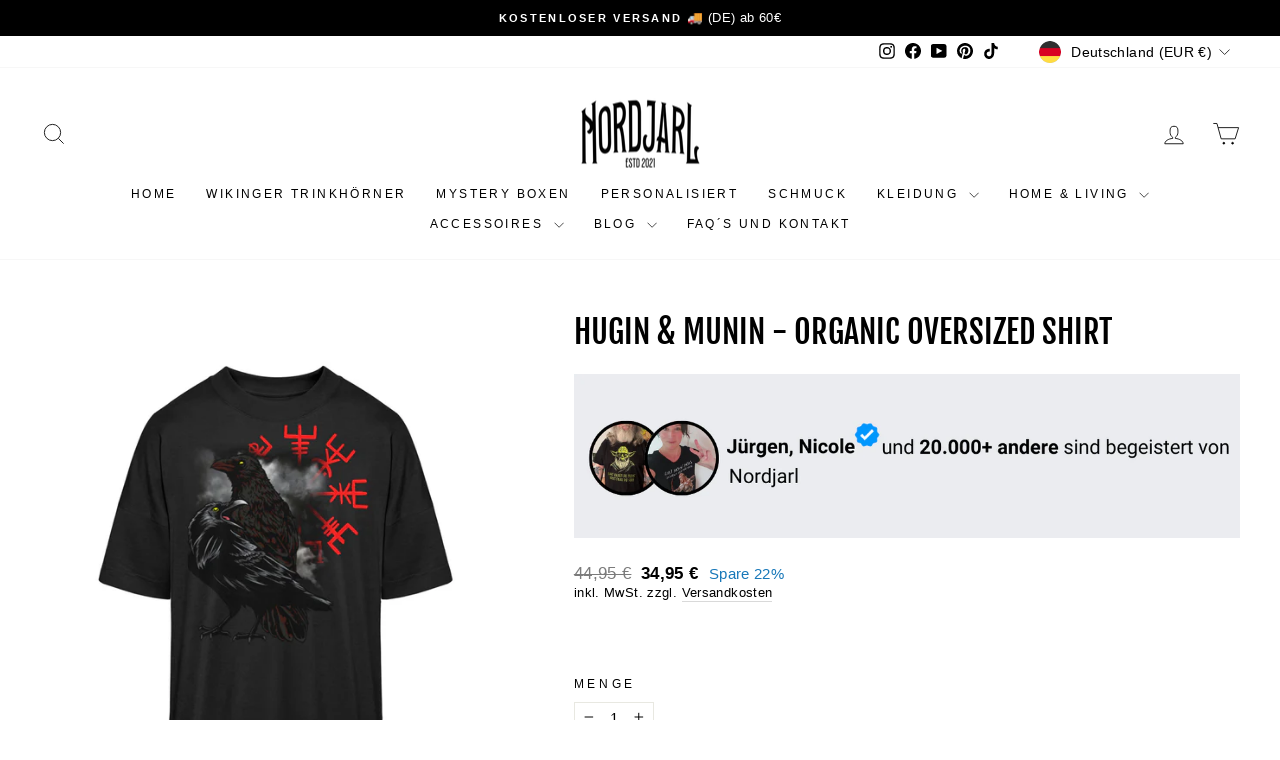

--- FILE ---
content_type: text/html; charset=utf-8
request_url: https://nordjarl.de/products/hugin-munin-organic-oversized-shirt-st-st
body_size: 58444
content:
<!doctype html>
<html class="no-js" lang="de" dir="ltr">
<head>  
  
  <meta charset="utf-8">
  <meta http-equiv="X-UA-Compatible" content="IE=edge,chrome=1">
  <meta name="viewport" content="width=device-width,initial-scale=1">
  <meta name="theme-color" content="#205476">
  <link rel="canonical" href="https://nordjarl.de/products/hugin-munin-organic-oversized-shirt-st-st"><link rel="shortcut icon" href="//nordjarl.de/cdn/shop/files/Logo_1_8a64a63b-4bda-4a1d-8410-213bebe24e35_32x32.png?v=1676915989" type="image/png" /><title>Hugin &amp; Munin | Blaster Oversized Shirt ST/ST - nordjarl.de
&ndash; Nordjarl
</title>
<meta name="description" content="Hugin &amp; Munin | Blaster Oversized Shirt ST/ST - In vielen Größen vorrätig ✓ Jetzt Blaster Oversized Shirt ST/ST Hugin &amp; Munin bei Nordjarl online bestellen ✓ schneller Versand! ✓ günstige Preise! ✓"><meta property="og:site_name" content="Nordjarl">
  <meta property="og:url" content="https://nordjarl.de/products/hugin-munin-organic-oversized-shirt-st-st">
  <meta property="og:title" content="Hugin &amp; Munin   - Organic Oversized Shirt">
  <meta property="og:type" content="product">
  <meta property="og:description" content="Hugin &amp; Munin | Blaster Oversized Shirt ST/ST - In vielen Größen vorrätig ✓ Jetzt Blaster Oversized Shirt ST/ST Hugin &amp; Munin bei Nordjarl online bestellen ✓ schneller Versand! ✓ günstige Preise! ✓"><meta property="og:image" content="http://nordjarl.de/cdn/shop/products/CMkH6utoSu0EgW1r.jpg?v=1685284963"> <meta property="og:image:secure_url" content="https://nordjarl.de/cdn/shop/products/CMkH6utoSu0EgW1r.jpg?v=1685284963"> <meta property="og:image:width" content="1100"> <meta property="og:image:height" content="1200"><script type="text/javascript">const observer = new MutationObserver(e => { e.forEach(({ addedNodes: e }) => { e.forEach(e => { 1 === e.nodeType && "SCRIPT" === e.tagName && (e.innerHTML.includes("asyncLoad") && (e.innerHTML = e.innerHTML.replace("if(window.attachEvent)", "document.addEventListener('asyncLazyLoad',function(event){asyncLoad();});if(window.attachEvent)").replaceAll(", asyncLoad", ", function(){}")), e.innerHTML.includes("PreviewBarInjector") && (e.innerHTML = e.innerHTML.replace("DOMContentLoaded", "asyncLazyLoad")), (e.className == 'analytics') && (e.type = 'text/lazyload'),(e.src.includes("assets/storefront/features")||e.src.includes("assets/shopify_pay")||e.src.includes("connect.facebook.net"))&&(e.setAttribute("data-src", e.src), e.removeAttribute("src")))})})});observer.observe(document.documentElement,{childList:!0,subtree:!0})</script> <style>#main-page{position:absolute;font-size:1200px;line-height:1;word-wrap:break-word;top:0;left:0;width:96vw;height:96vh;max-width:99vw;max-height:99vh;pointer-events:none;z-index:99999999999;color:transparent;overflow:hidden}</style><div id="main-page" data-optimizer="layout">□</div> <link rel="preload" href="//cdn.shopify.com/s/files/1/0693/0287/8457/files/global-script.js" as="script"> <script src="//cdn.shopify.com/s/files/1/0693/0287/8457/files/global-script.js" type="text/javascript"></script> <meta name="twitter:site" content="@"> <meta name="twitter:card" content="summary_large_image"> <meta name="twitter:title" content="Hugin & Munin   - Organic Oversized Shirt"> <meta name="twitter:description" content="Hugin &amp; Munin | Blaster Oversized Shirt ST/ST - In vielen Größen vorrätig ✓ Jetzt Blaster Oversized Shirt ST/ST Hugin &amp; Munin bei Nordjarl online bestellen ✓ schneller Versand! ✓ günstige Preise! ✓">
<script>
window.KiwiSizing = window.KiwiSizing === undefined ? {} : window.KiwiSizing;
KiwiSizing.shop = "nordjarl.myshopify.com";


KiwiSizing.data = {
  collections: "478906482955,495172911371",
  tags: "",
  product: "8257148354827",
  vendor: "Shirtee",
  type: "Blaster Oversized Shirt ST\/ST",
  title: "Hugin \u0026 Munin   - Organic Oversized Shirt",
  images: ["\/\/nordjarl.de\/cdn\/shop\/products\/CMkH6utoSu0EgW1r.jpg?v=1685284963"],
  options: [{"name":"Farbe","position":1,"values":["Schwarz"]},{"name":"Größe","position":2,"values":["XS","S","M","L","XL","XXL","3XL"]}],
  variants: [{"id":44398004830475,"title":"Schwarz \/ XS","option1":"Schwarz","option2":"XS","option3":null,"sku":"DRPUHT5CPT_STTU815__XS__16","requires_shipping":true,"taxable":true,"featured_image":{"id":43433394045195,"product_id":8257148354827,"position":1,"created_at":"2023-05-28T16:42:43+02:00","updated_at":"2023-05-28T16:42:43+02:00","alt":"Schwarz-16","width":1100,"height":1200,"src":"\/\/nordjarl.de\/cdn\/shop\/products\/CMkH6utoSu0EgW1r.jpg?v=1685284963","variant_ids":[44398004830475,44398004863243,44398004896011,44398004928779,44398004961547,44398004994315,44398005027083]},"available":true,"name":"Hugin \u0026 Munin   - Organic Oversized Shirt - Schwarz \/ XS","public_title":"Schwarz \/ XS","options":["Schwarz","XS"],"price":3495,"weight":0,"compare_at_price":4495,"inventory_management":null,"barcode":null,"featured_media":{"alt":"Schwarz-16","id":36142804599051,"position":1,"preview_image":{"aspect_ratio":0.917,"height":1200,"width":1100,"src":"\/\/nordjarl.de\/cdn\/shop\/products\/CMkH6utoSu0EgW1r.jpg?v=1685284963"}},"requires_selling_plan":false,"selling_plan_allocations":[]},{"id":44398004863243,"title":"Schwarz \/ S","option1":"Schwarz","option2":"S","option3":null,"sku":"DRPUHT5CPT_STTU815__S__16","requires_shipping":true,"taxable":true,"featured_image":{"id":43433394045195,"product_id":8257148354827,"position":1,"created_at":"2023-05-28T16:42:43+02:00","updated_at":"2023-05-28T16:42:43+02:00","alt":"Schwarz-16","width":1100,"height":1200,"src":"\/\/nordjarl.de\/cdn\/shop\/products\/CMkH6utoSu0EgW1r.jpg?v=1685284963","variant_ids":[44398004830475,44398004863243,44398004896011,44398004928779,44398004961547,44398004994315,44398005027083]},"available":false,"name":"Hugin \u0026 Munin   - Organic Oversized Shirt - Schwarz \/ S","public_title":"Schwarz \/ S","options":["Schwarz","S"],"price":3495,"weight":0,"compare_at_price":4495,"inventory_management":"shopify","barcode":null,"featured_media":{"alt":"Schwarz-16","id":36142804599051,"position":1,"preview_image":{"aspect_ratio":0.917,"height":1200,"width":1100,"src":"\/\/nordjarl.de\/cdn\/shop\/products\/CMkH6utoSu0EgW1r.jpg?v=1685284963"}},"requires_selling_plan":false,"selling_plan_allocations":[]},{"id":44398004896011,"title":"Schwarz \/ M","option1":"Schwarz","option2":"M","option3":null,"sku":"DRPUHT5CPT_STTU815__M__16","requires_shipping":true,"taxable":true,"featured_image":{"id":43433394045195,"product_id":8257148354827,"position":1,"created_at":"2023-05-28T16:42:43+02:00","updated_at":"2023-05-28T16:42:43+02:00","alt":"Schwarz-16","width":1100,"height":1200,"src":"\/\/nordjarl.de\/cdn\/shop\/products\/CMkH6utoSu0EgW1r.jpg?v=1685284963","variant_ids":[44398004830475,44398004863243,44398004896011,44398004928779,44398004961547,44398004994315,44398005027083]},"available":false,"name":"Hugin \u0026 Munin   - Organic Oversized Shirt - Schwarz \/ M","public_title":"Schwarz \/ M","options":["Schwarz","M"],"price":3495,"weight":0,"compare_at_price":4495,"inventory_management":"shopify","barcode":null,"featured_media":{"alt":"Schwarz-16","id":36142804599051,"position":1,"preview_image":{"aspect_ratio":0.917,"height":1200,"width":1100,"src":"\/\/nordjarl.de\/cdn\/shop\/products\/CMkH6utoSu0EgW1r.jpg?v=1685284963"}},"requires_selling_plan":false,"selling_plan_allocations":[]},{"id":44398004928779,"title":"Schwarz \/ L","option1":"Schwarz","option2":"L","option3":null,"sku":"DRPUHT5CPT_STTU815__L__16","requires_shipping":true,"taxable":true,"featured_image":{"id":43433394045195,"product_id":8257148354827,"position":1,"created_at":"2023-05-28T16:42:43+02:00","updated_at":"2023-05-28T16:42:43+02:00","alt":"Schwarz-16","width":1100,"height":1200,"src":"\/\/nordjarl.de\/cdn\/shop\/products\/CMkH6utoSu0EgW1r.jpg?v=1685284963","variant_ids":[44398004830475,44398004863243,44398004896011,44398004928779,44398004961547,44398004994315,44398005027083]},"available":true,"name":"Hugin \u0026 Munin   - Organic Oversized Shirt - Schwarz \/ L","public_title":"Schwarz \/ L","options":["Schwarz","L"],"price":3495,"weight":0,"compare_at_price":4495,"inventory_management":null,"barcode":null,"featured_media":{"alt":"Schwarz-16","id":36142804599051,"position":1,"preview_image":{"aspect_ratio":0.917,"height":1200,"width":1100,"src":"\/\/nordjarl.de\/cdn\/shop\/products\/CMkH6utoSu0EgW1r.jpg?v=1685284963"}},"requires_selling_plan":false,"selling_plan_allocations":[]},{"id":44398004961547,"title":"Schwarz \/ XL","option1":"Schwarz","option2":"XL","option3":null,"sku":"DRPUHT5CPT_STTU815__XL__16","requires_shipping":true,"taxable":true,"featured_image":{"id":43433394045195,"product_id":8257148354827,"position":1,"created_at":"2023-05-28T16:42:43+02:00","updated_at":"2023-05-28T16:42:43+02:00","alt":"Schwarz-16","width":1100,"height":1200,"src":"\/\/nordjarl.de\/cdn\/shop\/products\/CMkH6utoSu0EgW1r.jpg?v=1685284963","variant_ids":[44398004830475,44398004863243,44398004896011,44398004928779,44398004961547,44398004994315,44398005027083]},"available":true,"name":"Hugin \u0026 Munin   - Organic Oversized Shirt - Schwarz \/ XL","public_title":"Schwarz \/ XL","options":["Schwarz","XL"],"price":3495,"weight":0,"compare_at_price":4495,"inventory_management":null,"barcode":null,"featured_media":{"alt":"Schwarz-16","id":36142804599051,"position":1,"preview_image":{"aspect_ratio":0.917,"height":1200,"width":1100,"src":"\/\/nordjarl.de\/cdn\/shop\/products\/CMkH6utoSu0EgW1r.jpg?v=1685284963"}},"requires_selling_plan":false,"selling_plan_allocations":[]},{"id":44398004994315,"title":"Schwarz \/ XXL","option1":"Schwarz","option2":"XXL","option3":null,"sku":"DRPUHT5CPT_STTU815__XXL__16","requires_shipping":true,"taxable":true,"featured_image":{"id":43433394045195,"product_id":8257148354827,"position":1,"created_at":"2023-05-28T16:42:43+02:00","updated_at":"2023-05-28T16:42:43+02:00","alt":"Schwarz-16","width":1100,"height":1200,"src":"\/\/nordjarl.de\/cdn\/shop\/products\/CMkH6utoSu0EgW1r.jpg?v=1685284963","variant_ids":[44398004830475,44398004863243,44398004896011,44398004928779,44398004961547,44398004994315,44398005027083]},"available":true,"name":"Hugin \u0026 Munin   - Organic Oversized Shirt - Schwarz \/ XXL","public_title":"Schwarz \/ XXL","options":["Schwarz","XXL"],"price":3495,"weight":0,"compare_at_price":4495,"inventory_management":null,"barcode":null,"featured_media":{"alt":"Schwarz-16","id":36142804599051,"position":1,"preview_image":{"aspect_ratio":0.917,"height":1200,"width":1100,"src":"\/\/nordjarl.de\/cdn\/shop\/products\/CMkH6utoSu0EgW1r.jpg?v=1685284963"}},"requires_selling_plan":false,"selling_plan_allocations":[]},{"id":44398005027083,"title":"Schwarz \/ 3XL","option1":"Schwarz","option2":"3XL","option3":null,"sku":"DRPUHT5CPT_STTU815__3XL__16","requires_shipping":true,"taxable":true,"featured_image":{"id":43433394045195,"product_id":8257148354827,"position":1,"created_at":"2023-05-28T16:42:43+02:00","updated_at":"2023-05-28T16:42:43+02:00","alt":"Schwarz-16","width":1100,"height":1200,"src":"\/\/nordjarl.de\/cdn\/shop\/products\/CMkH6utoSu0EgW1r.jpg?v=1685284963","variant_ids":[44398004830475,44398004863243,44398004896011,44398004928779,44398004961547,44398004994315,44398005027083]},"available":false,"name":"Hugin \u0026 Munin   - Organic Oversized Shirt - Schwarz \/ 3XL","public_title":"Schwarz \/ 3XL","options":["Schwarz","3XL"],"price":3495,"weight":0,"compare_at_price":4495,"inventory_management":"shopify","barcode":null,"featured_media":{"alt":"Schwarz-16","id":36142804599051,"position":1,"preview_image":{"aspect_ratio":0.917,"height":1200,"width":1100,"src":"\/\/nordjarl.de\/cdn\/shop\/products\/CMkH6utoSu0EgW1r.jpg?v=1685284963"}},"requires_selling_plan":false,"selling_plan_allocations":[]}],
};

</script>
  <!-- Google tag (gtag.js) -->
  <script async src="https://www.googletagmanager.com/gtag/js?id=Tag_ID"></script>
  <script>
   window.dataLayer = window.dataLayer || [];
   function gtag(){dataLayer.push(arguments);}
   gtag('js', new Date());
   gtag('config', 'Tag_ID');
  </script>
  <script async type="text/javascript" src="https://static.klaviyo.com/onsite/js/klaviyo.js?company_id=UdebLB"></script>
  <script>
  var head = document.head;
  var script = document.createElement('script');
  script.type = 'text/javascript';
  script.src = "https://h.nordjarl.de/v1/lst/universal-script?ph=344f686c46cb21689648906eeac14c29f0dd2825bab9eb2ff5aac5dc7d4a68a9&tag=!clicked&origin=SHOPIFY&spa=true&shopify_ppp=true&ref_url=" + encodeURI(document.URL) ;
  head.appendChild(script);
  </script>
  
  <!-- Meta Pixel Code -->
  <script>
  !function(f,b,e,v,n,t,s)
  {if(f.fbq)return;n=f.fbq=function(){n.callMethod?
  n.callMethod.apply(n,arguments):n.queue.push(arguments)};
  if(!f._fbq)f._fbq=n;n.push=n;n.loaded=!0;n.version='2.0';
  n.queue=[];t=b.createElement(e);t.async=!0;
  t.src=v;s=b.getElementsByTagName(e)[0];
  s.parentNode.insertBefore(t,s)}(window, document,'script',
  'https://connect.facebook.net/en_US/fbevents.js');
  fbq('init', '828369995608390');
  fbq('track', 'PageView');
  </script>
  <noscript><img height="1" width="1" style="display:none"
  src="https://www.facebook.com/tr?id=828369995608390&ev=PageView&noscript=1"
  /></noscript>
  <!-- End Meta Pixel Code -->
  

  <link rel="preconnect" href="https://cdn.shopify.com" crossorigin>
  <link rel="preconnect" href="https://fonts.shopifycdn.com" crossorigin>
  <link rel="dns-prefetch" href="https://productreviews.shopifycdn.com">
  <link rel="dns-prefetch" href="https://ajax.googleapis.com">
  <link rel="dns-prefetch" href="https://maps.googleapis.com">
  <link rel="dns-prefetch" href="https://maps.gstatic.com"><style data-shopify>@font-face {
  font-family: "Fjalla One";
  font-weight: 400;
  font-style: normal;
  font-display: swap;
  src: url("//nordjarl.de/cdn/fonts/fjalla_one/fjallaone_n4.262edaf1abaf5ed669f7ecd26fc3e24707a0ad85.woff2") format("woff2"),
       url("//nordjarl.de/cdn/fonts/fjalla_one/fjallaone_n4.f67f40342efd2b34cae019d50b4b5c4da6fc5da7.woff") format("woff");
}

  

  
  
  
</style><link href="//nordjarl.de/cdn/shop/t/44/assets/theme.css?v=120511567940642164411725973349" rel="stylesheet" type="text/css" media="all" />
<style data-shopify>:root {
    --typeHeaderPrimary: "Fjalla One";
    --typeHeaderFallback: sans-serif;
    --typeHeaderSize: 38px;
    --typeHeaderWeight: 400;
    --typeHeaderLineHeight: 1.1;
    --typeHeaderSpacing: 0.0em;

    --typeBasePrimary:"system_ui";
    --typeBaseFallback:-apple-system, 'Segoe UI', Roboto, 'Helvetica Neue', 'Noto Sans', 'Liberation Sans', Arial, sans-serif, 'Apple Color Emoji', 'Segoe UI Emoji', 'Segoe UI Symbol', 'Noto Color Emoji';
    --typeBaseSize: 15px;
    --typeBaseWeight: 400;
    --typeBaseSpacing: 0.025em;
    --typeBaseLineHeight: 1.3;
    --typeBaselineHeightMinus01: 1.2;

    --typeCollectionTitle: 20px;

    --iconWeight: 2px;
    --iconLinecaps: miter;

    
        --buttonRadius: 0;
    

    --colorGridOverlayOpacity: 0.1;
    }

    .placeholder-content {
    background-image: linear-gradient(100deg, #ffffff 40%, #f7f7f7 63%, #ffffff 79%);
    }</style><script>
    document.documentElement.className = document.documentElement.className.replace('no-js', 'js');

    window.theme = window.theme || {};
    theme.routes = {
      home: "/",
      cart: "/cart.js",
      cartPage: "/cart",
      cartAdd: "/cart/add.js",
      cartChange: "/cart/change.js",
      search: "/search",
      predictiveSearch: "/search/suggest"
    };
    theme.strings = {
      soldOut: "Ausverkauft",
      unavailable: "Nicht verfügbar",
      inStockLabel: "Auf Lager",
      oneStockLabel: "",
      otherStockLabel: "",
      willNotShipUntil: "Wird nach dem [date] versendet",
      willBeInStockAfter: "Wird nach dem [date] auf Lager sein",
      waitingForStock: "Nachbestellt, bald verfügbar",
      savePrice: "Spare [saved_amount]",
      cartEmpty: "Ihr Einkaufswagen ist im Moment leer.",
      cartTermsConfirmation: "Sie müssen den Verkaufsbedingungen zustimmen, um auszuchecken",
      searchCollections: "Kollektionen",
      searchPages: "Seiten",
      searchArticles: "Artikel",
      productFrom: "Von ",
      maxQuantity: "Du kannst nur haben [quantity] von [title] in Ihrem Warenkorbt."
    };
    theme.settings = {
      cartType: "drawer",
      isCustomerTemplate: false,
      moneyFormat: "{{amount_with_comma_separator}} €",
      saveType: "percent",
      productImageSize: "natural",
      productImageCover: true,
      predictiveSearch: true,
      predictiveSearchType: null,
      predictiveSearchVendor: false,
      predictiveSearchPrice: false,
      quickView: false,
      themeName: 'Impulse',
      themeVersion: "7.5.1"
    };
  </script>

  <script>window.performance && window.performance.mark && window.performance.mark('shopify.content_for_header.start');</script><meta name="google-site-verification" content="PUNCEImTYvXvUDsnwi-n_FbmWHNE3AUVEBjusu8pvdM">
<meta name="google-site-verification" content="6aFy2F8IEQTz10zg20vCFQoj36tbZt_ZF2RFchoiJk4">
<meta name="google-site-verification" content="4EoHk3qQPWwpkEdXefgvwSyKH3NYT6dRXZRSOmt3L0o">
<meta id="shopify-digital-wallet" name="shopify-digital-wallet" content="/56831967386/digital_wallets/dialog">
<meta name="shopify-checkout-api-token" content="788fa3577517f0257f02388255516ec0">
<meta id="in-context-paypal-metadata" data-shop-id="56831967386" data-venmo-supported="false" data-environment="production" data-locale="de_DE" data-paypal-v4="true" data-currency="EUR">
<link rel="alternate" hreflang="x-default" href="https://nordjarl.de/products/hugin-munin-organic-oversized-shirt-st-st">
<link rel="alternate" hreflang="de" href="https://nordjarl.de/products/hugin-munin-organic-oversized-shirt-st-st">
<link rel="alternate" hreflang="de-FR" href="https://nordjarl.de/de-eu/products/hugin-munin-organic-oversized-shirt-st-st">
<link rel="alternate" hreflang="de-BE" href="https://nordjarl.de/de-eu/products/hugin-munin-organic-oversized-shirt-st-st">
<link rel="alternate" hreflang="de-DK" href="https://nordjarl.de/de-eu/products/hugin-munin-organic-oversized-shirt-st-st">
<link rel="alternate" hreflang="de-FI" href="https://nordjarl.de/de-eu/products/hugin-munin-organic-oversized-shirt-st-st">
<link rel="alternate" hreflang="de-IT" href="https://nordjarl.de/de-eu/products/hugin-munin-organic-oversized-shirt-st-st">
<link rel="alternate" hreflang="de-NL" href="https://nordjarl.de/de-eu/products/hugin-munin-organic-oversized-shirt-st-st">
<link rel="alternate" hreflang="de-NO" href="https://nordjarl.de/de-eu/products/hugin-munin-organic-oversized-shirt-st-st">
<link rel="alternate" hreflang="de-SE" href="https://nordjarl.de/de-eu/products/hugin-munin-organic-oversized-shirt-st-st">
<link rel="alternate" hreflang="de-ES" href="https://nordjarl.de/de-eu/products/hugin-munin-organic-oversized-shirt-st-st">
<link rel="alternate" hreflang="de-GB" href="https://nordjarl.de/de-eu/products/hugin-munin-organic-oversized-shirt-st-st">
<link rel="alternate" hreflang="de-LV" href="https://nordjarl.de/de-eu/products/hugin-munin-organic-oversized-shirt-st-st">
<link rel="alternate" hreflang="de-LU" href="https://nordjarl.de/de-eu/products/hugin-munin-organic-oversized-shirt-st-st">
<link rel="alternate" hreflang="de-PL" href="https://nordjarl.de/de-eu/products/hugin-munin-organic-oversized-shirt-st-st">
<link rel="alternate" hreflang="de-PT" href="https://nordjarl.de/de-eu/products/hugin-munin-organic-oversized-shirt-st-st">
<link rel="alternate" hreflang="de-RS" href="https://nordjarl.de/de-eu/products/hugin-munin-organic-oversized-shirt-st-st">
<link rel="alternate" hreflang="de-SK" href="https://nordjarl.de/de-eu/products/hugin-munin-organic-oversized-shirt-st-st">
<link rel="alternate" hreflang="de-SI" href="https://nordjarl.de/de-eu/products/hugin-munin-organic-oversized-shirt-st-st">
<link rel="alternate" hreflang="de-CZ" href="https://nordjarl.de/de-eu/products/hugin-munin-organic-oversized-shirt-st-st">
<link rel="alternate" hreflang="de-UA" href="https://nordjarl.de/de-eu/products/hugin-munin-organic-oversized-shirt-st-st">
<link rel="alternate" hreflang="de-HU" href="https://nordjarl.de/de-eu/products/hugin-munin-organic-oversized-shirt-st-st">
<link rel="alternate" hreflang="de-HR" href="https://nordjarl.de/de-eu/products/hugin-munin-organic-oversized-shirt-st-st">
<link rel="alternate" hreflang="de-IE" href="https://nordjarl.de/de-eu/products/hugin-munin-organic-oversized-shirt-st-st">
<link rel="alternate" hreflang="de-AL" href="https://nordjarl.de/de-eu/products/hugin-munin-organic-oversized-shirt-st-st">
<link rel="alternate" hreflang="de-BA" href="https://nordjarl.de/de-eu/products/hugin-munin-organic-oversized-shirt-st-st">
<link rel="alternate" hreflang="de-BG" href="https://nordjarl.de/de-eu/products/hugin-munin-organic-oversized-shirt-st-st">
<link rel="alternate" hreflang="de-EE" href="https://nordjarl.de/de-eu/products/hugin-munin-organic-oversized-shirt-st-st">
<link rel="alternate" hreflang="de-GR" href="https://nordjarl.de/de-eu/products/hugin-munin-organic-oversized-shirt-st-st">
<link rel="alternate" hreflang="de-LT" href="https://nordjarl.de/de-eu/products/hugin-munin-organic-oversized-shirt-st-st">
<link rel="alternate" hreflang="de-MT" href="https://nordjarl.de/de-eu/products/hugin-munin-organic-oversized-shirt-st-st">
<link rel="alternate" hreflang="de-MD" href="https://nordjarl.de/de-eu/products/hugin-munin-organic-oversized-shirt-st-st">
<link rel="alternate" hreflang="de-MC" href="https://nordjarl.de/de-eu/products/hugin-munin-organic-oversized-shirt-st-st">
<link rel="alternate" hreflang="de-ME" href="https://nordjarl.de/de-eu/products/hugin-munin-organic-oversized-shirt-st-st">
<link rel="alternate" hreflang="de-RO" href="https://nordjarl.de/de-eu/products/hugin-munin-organic-oversized-shirt-st-st">
<link rel="alternate" type="application/json+oembed" href="https://nordjarl.de/products/hugin-munin-organic-oversized-shirt-st-st.oembed">
<script async="async" src="/checkouts/internal/preloads.js?locale=de-DE"></script>
<link rel="preconnect" href="https://shop.app" crossorigin="anonymous">
<script async="async" src="https://shop.app/checkouts/internal/preloads.js?locale=de-DE&shop_id=56831967386" crossorigin="anonymous"></script>
<script id="apple-pay-shop-capabilities" type="application/json">{"shopId":56831967386,"countryCode":"DE","currencyCode":"EUR","merchantCapabilities":["supports3DS"],"merchantId":"gid:\/\/shopify\/Shop\/56831967386","merchantName":"Nordjarl","requiredBillingContactFields":["postalAddress","email"],"requiredShippingContactFields":["postalAddress","email"],"shippingType":"shipping","supportedNetworks":["visa","maestro","masterCard","amex"],"total":{"type":"pending","label":"Nordjarl","amount":"1.00"},"shopifyPaymentsEnabled":true,"supportsSubscriptions":true}</script>
<script id="shopify-features" type="application/json">{"accessToken":"788fa3577517f0257f02388255516ec0","betas":["rich-media-storefront-analytics"],"domain":"nordjarl.de","predictiveSearch":true,"shopId":56831967386,"locale":"de"}</script>
<script>var Shopify = Shopify || {};
Shopify.shop = "nordjarl.myshopify.com";
Shopify.locale = "de";
Shopify.currency = {"active":"EUR","rate":"1.0"};
Shopify.country = "DE";
Shopify.theme = {"name":"Nordjarl V.7.5.1 - Alex","id":154350321931,"schema_name":"Impulse","schema_version":"7.5.1","theme_store_id":857,"role":"main"};
Shopify.theme.handle = "null";
Shopify.theme.style = {"id":null,"handle":null};
Shopify.cdnHost = "nordjarl.de/cdn";
Shopify.routes = Shopify.routes || {};
Shopify.routes.root = "/";</script>
<script type="module">!function(o){(o.Shopify=o.Shopify||{}).modules=!0}(window);</script>
<script>!function(o){function n(){var o=[];function n(){o.push(Array.prototype.slice.apply(arguments))}return n.q=o,n}var t=o.Shopify=o.Shopify||{};t.loadFeatures=n(),t.autoloadFeatures=n()}(window);</script>
<script>
  window.ShopifyPay = window.ShopifyPay || {};
  window.ShopifyPay.apiHost = "shop.app\/pay";
  window.ShopifyPay.redirectState = null;
</script>
<script id="shop-js-analytics" type="application/json">{"pageType":"product"}</script>
<script defer="defer" async type="module" src="//nordjarl.de/cdn/shopifycloud/shop-js/modules/v2/client.init-shop-cart-sync_D96QZrIF.de.esm.js"></script>
<script defer="defer" async type="module" src="//nordjarl.de/cdn/shopifycloud/shop-js/modules/v2/chunk.common_SV6uigsF.esm.js"></script>
<script type="module">
  await import("//nordjarl.de/cdn/shopifycloud/shop-js/modules/v2/client.init-shop-cart-sync_D96QZrIF.de.esm.js");
await import("//nordjarl.de/cdn/shopifycloud/shop-js/modules/v2/chunk.common_SV6uigsF.esm.js");

  window.Shopify.SignInWithShop?.initShopCartSync?.({"fedCMEnabled":true,"windoidEnabled":true});

</script>
<script>
  window.Shopify = window.Shopify || {};
  if (!window.Shopify.featureAssets) window.Shopify.featureAssets = {};
  window.Shopify.featureAssets['shop-js'] = {"shop-cart-sync":["modules/v2/client.shop-cart-sync_D9v5EJ5H.de.esm.js","modules/v2/chunk.common_SV6uigsF.esm.js"],"init-fed-cm":["modules/v2/client.init-fed-cm_DlbV7VrN.de.esm.js","modules/v2/chunk.common_SV6uigsF.esm.js"],"shop-button":["modules/v2/client.shop-button_7yN-YEo8.de.esm.js","modules/v2/chunk.common_SV6uigsF.esm.js"],"shop-cash-offers":["modules/v2/client.shop-cash-offers_CZ39C1VE.de.esm.js","modules/v2/chunk.common_SV6uigsF.esm.js","modules/v2/chunk.modal_CqlMJe-n.esm.js"],"init-windoid":["modules/v2/client.init-windoid_CPAVU_59.de.esm.js","modules/v2/chunk.common_SV6uigsF.esm.js"],"init-shop-email-lookup-coordinator":["modules/v2/client.init-shop-email-lookup-coordinator_BE78sutm.de.esm.js","modules/v2/chunk.common_SV6uigsF.esm.js"],"shop-toast-manager":["modules/v2/client.shop-toast-manager_Dc8Kqo2D.de.esm.js","modules/v2/chunk.common_SV6uigsF.esm.js"],"shop-login-button":["modules/v2/client.shop-login-button_CdH6DD4B.de.esm.js","modules/v2/chunk.common_SV6uigsF.esm.js","modules/v2/chunk.modal_CqlMJe-n.esm.js"],"avatar":["modules/v2/client.avatar_BTnouDA3.de.esm.js"],"pay-button":["modules/v2/client.pay-button_BaMaWndh.de.esm.js","modules/v2/chunk.common_SV6uigsF.esm.js"],"init-shop-cart-sync":["modules/v2/client.init-shop-cart-sync_D96QZrIF.de.esm.js","modules/v2/chunk.common_SV6uigsF.esm.js"],"init-customer-accounts":["modules/v2/client.init-customer-accounts_DPOSv1Vm.de.esm.js","modules/v2/client.shop-login-button_CdH6DD4B.de.esm.js","modules/v2/chunk.common_SV6uigsF.esm.js","modules/v2/chunk.modal_CqlMJe-n.esm.js"],"init-shop-for-new-customer-accounts":["modules/v2/client.init-shop-for-new-customer-accounts_CQXgmjbo.de.esm.js","modules/v2/client.shop-login-button_CdH6DD4B.de.esm.js","modules/v2/chunk.common_SV6uigsF.esm.js","modules/v2/chunk.modal_CqlMJe-n.esm.js"],"init-customer-accounts-sign-up":["modules/v2/client.init-customer-accounts-sign-up_BxD8dlgd.de.esm.js","modules/v2/client.shop-login-button_CdH6DD4B.de.esm.js","modules/v2/chunk.common_SV6uigsF.esm.js","modules/v2/chunk.modal_CqlMJe-n.esm.js"],"checkout-modal":["modules/v2/client.checkout-modal_CKh-sfKU.de.esm.js","modules/v2/chunk.common_SV6uigsF.esm.js","modules/v2/chunk.modal_CqlMJe-n.esm.js"],"shop-follow-button":["modules/v2/client.shop-follow-button_CTvrvDxo.de.esm.js","modules/v2/chunk.common_SV6uigsF.esm.js","modules/v2/chunk.modal_CqlMJe-n.esm.js"],"lead-capture":["modules/v2/client.lead-capture_CuieyBjh.de.esm.js","modules/v2/chunk.common_SV6uigsF.esm.js","modules/v2/chunk.modal_CqlMJe-n.esm.js"],"shop-login":["modules/v2/client.shop-login_D_5Nijtq.de.esm.js","modules/v2/chunk.common_SV6uigsF.esm.js","modules/v2/chunk.modal_CqlMJe-n.esm.js"],"payment-terms":["modules/v2/client.payment-terms_B0kyqrWX.de.esm.js","modules/v2/chunk.common_SV6uigsF.esm.js","modules/v2/chunk.modal_CqlMJe-n.esm.js"]};
</script>
<script>(function() {
  var isLoaded = false;
  function asyncLoad() {
    if (isLoaded) return;
    isLoaded = true;
    var urls = ["https:\/\/loox.io\/widget\/NyZmAZ1mjq\/loox.1623847602430.js?shop=nordjarl.myshopify.com","https:\/\/wheelstatic.com\/wheel_app\/script\/?shop=nordjarl.myshopify.com","https:\/\/trust.conversionbear.com\/script?app=trust_badge\u0026shop=nordjarl.myshopify.com","https:\/\/app.kiwisizing.com\/web\/js\/dist\/kiwiSizing\/plugin\/SizingPlugin.prod.js?v=330\u0026shop=nordjarl.myshopify.com","https:\/\/cdn.hextom.com\/js\/eventpromotionbar.js?shop=nordjarl.myshopify.com","https:\/\/cdn.hextom.com\/js\/ultimatesalesboost.js?shop=nordjarl.myshopify.com","https:\/\/ecommplugins-scripts.trustpilot.com\/v2.1\/js\/header.min.js?settings=eyJrZXkiOiJwSlB4bk4wMWFVWWUxcm04IiwicyI6InNrdSJ9\u0026shop=nordjarl.myshopify.com","https:\/\/ecommplugins-scripts.trustpilot.com\/v2.1\/js\/success.min.js?settings=eyJrZXkiOiJwSlB4bk4wMWFVWWUxcm04IiwicyI6InNrdSIsInQiOlsib3JkZXJzL2Z1bGZpbGxlZCJdLCJ2IjoiIiwiYSI6IiJ9\u0026shop=nordjarl.myshopify.com","https:\/\/ecommplugins-trustboxsettings.trustpilot.com\/nordjarl.myshopify.com.js?settings=1746180108669\u0026shop=nordjarl.myshopify.com"];
    for (var i = 0; i < urls.length; i++) {
      var s = document.createElement('script');
      s.type = 'text/javascript';
      s.async = true;
      s.src = urls[i];
      var x = document.getElementsByTagName('script')[0];
      x.parentNode.insertBefore(s, x);
    }
  };
  if(window.attachEvent) {
    window.attachEvent('onload', asyncLoad);
  } else {
    window.addEventListener('load', asyncLoad, false);
  }
})();</script>
<script id="__st">var __st={"a":56831967386,"offset":3600,"reqid":"bc05d6d3-878c-45b6-a7a5-5956a572f035-1768444543","pageurl":"nordjarl.de\/products\/hugin-munin-organic-oversized-shirt-st-st","u":"1111b200d2b7","p":"product","rtyp":"product","rid":8257148354827};</script>
<script>window.ShopifyPaypalV4VisibilityTracking = true;</script>
<script id="captcha-bootstrap">!function(){'use strict';const t='contact',e='account',n='new_comment',o=[[t,t],['blogs',n],['comments',n],[t,'customer']],c=[[e,'customer_login'],[e,'guest_login'],[e,'recover_customer_password'],[e,'create_customer']],r=t=>t.map((([t,e])=>`form[action*='/${t}']:not([data-nocaptcha='true']) input[name='form_type'][value='${e}']`)).join(','),a=t=>()=>t?[...document.querySelectorAll(t)].map((t=>t.form)):[];function s(){const t=[...o],e=r(t);return a(e)}const i='password',u='form_key',d=['recaptcha-v3-token','g-recaptcha-response','h-captcha-response',i],f=()=>{try{return window.sessionStorage}catch{return}},m='__shopify_v',_=t=>t.elements[u];function p(t,e,n=!1){try{const o=window.sessionStorage,c=JSON.parse(o.getItem(e)),{data:r}=function(t){const{data:e,action:n}=t;return t[m]||n?{data:e,action:n}:{data:t,action:n}}(c);for(const[e,n]of Object.entries(r))t.elements[e]&&(t.elements[e].value=n);n&&o.removeItem(e)}catch(o){console.error('form repopulation failed',{error:o})}}const l='form_type',E='cptcha';function T(t){t.dataset[E]=!0}const w=window,h=w.document,L='Shopify',v='ce_forms',y='captcha';let A=!1;((t,e)=>{const n=(g='f06e6c50-85a8-45c8-87d0-21a2b65856fe',I='https://cdn.shopify.com/shopifycloud/storefront-forms-hcaptcha/ce_storefront_forms_captcha_hcaptcha.v1.5.2.iife.js',D={infoText:'Durch hCaptcha geschützt',privacyText:'Datenschutz',termsText:'Allgemeine Geschäftsbedingungen'},(t,e,n)=>{const o=w[L][v],c=o.bindForm;if(c)return c(t,g,e,D).then(n);var r;o.q.push([[t,g,e,D],n]),r=I,A||(h.body.append(Object.assign(h.createElement('script'),{id:'captcha-provider',async:!0,src:r})),A=!0)});var g,I,D;w[L]=w[L]||{},w[L][v]=w[L][v]||{},w[L][v].q=[],w[L][y]=w[L][y]||{},w[L][y].protect=function(t,e){n(t,void 0,e),T(t)},Object.freeze(w[L][y]),function(t,e,n,w,h,L){const[v,y,A,g]=function(t,e,n){const i=e?o:[],u=t?c:[],d=[...i,...u],f=r(d),m=r(i),_=r(d.filter((([t,e])=>n.includes(e))));return[a(f),a(m),a(_),s()]}(w,h,L),I=t=>{const e=t.target;return e instanceof HTMLFormElement?e:e&&e.form},D=t=>v().includes(t);t.addEventListener('submit',(t=>{const e=I(t);if(!e)return;const n=D(e)&&!e.dataset.hcaptchaBound&&!e.dataset.recaptchaBound,o=_(e),c=g().includes(e)&&(!o||!o.value);(n||c)&&t.preventDefault(),c&&!n&&(function(t){try{if(!f())return;!function(t){const e=f();if(!e)return;const n=_(t);if(!n)return;const o=n.value;o&&e.removeItem(o)}(t);const e=Array.from(Array(32),(()=>Math.random().toString(36)[2])).join('');!function(t,e){_(t)||t.append(Object.assign(document.createElement('input'),{type:'hidden',name:u})),t.elements[u].value=e}(t,e),function(t,e){const n=f();if(!n)return;const o=[...t.querySelectorAll(`input[type='${i}']`)].map((({name:t})=>t)),c=[...d,...o],r={};for(const[a,s]of new FormData(t).entries())c.includes(a)||(r[a]=s);n.setItem(e,JSON.stringify({[m]:1,action:t.action,data:r}))}(t,e)}catch(e){console.error('failed to persist form',e)}}(e),e.submit())}));const S=(t,e)=>{t&&!t.dataset[E]&&(n(t,e.some((e=>e===t))),T(t))};for(const o of['focusin','change'])t.addEventListener(o,(t=>{const e=I(t);D(e)&&S(e,y())}));const B=e.get('form_key'),M=e.get(l),P=B&&M;t.addEventListener('DOMContentLoaded',(()=>{const t=y();if(P)for(const e of t)e.elements[l].value===M&&p(e,B);[...new Set([...A(),...v().filter((t=>'true'===t.dataset.shopifyCaptcha))])].forEach((e=>S(e,t)))}))}(h,new URLSearchParams(w.location.search),n,t,e,['guest_login'])})(!0,!0)}();</script>
<script integrity="sha256-4kQ18oKyAcykRKYeNunJcIwy7WH5gtpwJnB7kiuLZ1E=" data-source-attribution="shopify.loadfeatures" defer="defer" src="//nordjarl.de/cdn/shopifycloud/storefront/assets/storefront/load_feature-a0a9edcb.js" crossorigin="anonymous"></script>
<script crossorigin="anonymous" defer="defer" src="//nordjarl.de/cdn/shopifycloud/storefront/assets/shopify_pay/storefront-65b4c6d7.js?v=20250812"></script>
<script data-source-attribution="shopify.dynamic_checkout.dynamic.init">var Shopify=Shopify||{};Shopify.PaymentButton=Shopify.PaymentButton||{isStorefrontPortableWallets:!0,init:function(){window.Shopify.PaymentButton.init=function(){};var t=document.createElement("script");t.src="https://nordjarl.de/cdn/shopifycloud/portable-wallets/latest/portable-wallets.de.js",t.type="module",document.head.appendChild(t)}};
</script>
<script data-source-attribution="shopify.dynamic_checkout.buyer_consent">
  function portableWalletsHideBuyerConsent(e){var t=document.getElementById("shopify-buyer-consent"),n=document.getElementById("shopify-subscription-policy-button");t&&n&&(t.classList.add("hidden"),t.setAttribute("aria-hidden","true"),n.removeEventListener("click",e))}function portableWalletsShowBuyerConsent(e){var t=document.getElementById("shopify-buyer-consent"),n=document.getElementById("shopify-subscription-policy-button");t&&n&&(t.classList.remove("hidden"),t.removeAttribute("aria-hidden"),n.addEventListener("click",e))}window.Shopify?.PaymentButton&&(window.Shopify.PaymentButton.hideBuyerConsent=portableWalletsHideBuyerConsent,window.Shopify.PaymentButton.showBuyerConsent=portableWalletsShowBuyerConsent);
</script>
<script data-source-attribution="shopify.dynamic_checkout.cart.bootstrap">document.addEventListener("DOMContentLoaded",(function(){function t(){return document.querySelector("shopify-accelerated-checkout-cart, shopify-accelerated-checkout")}if(t())Shopify.PaymentButton.init();else{new MutationObserver((function(e,n){t()&&(Shopify.PaymentButton.init(),n.disconnect())})).observe(document.body,{childList:!0,subtree:!0})}}));
</script>
<script id='scb4127' type='text/javascript' async='' src='https://nordjarl.de/cdn/shopifycloud/privacy-banner/storefront-banner.js'></script><link id="shopify-accelerated-checkout-styles" rel="stylesheet" media="screen" href="https://nordjarl.de/cdn/shopifycloud/portable-wallets/latest/accelerated-checkout-backwards-compat.css" crossorigin="anonymous">
<style id="shopify-accelerated-checkout-cart">
        #shopify-buyer-consent {
  margin-top: 1em;
  display: inline-block;
  width: 100%;
}

#shopify-buyer-consent.hidden {
  display: none;
}

#shopify-subscription-policy-button {
  background: none;
  border: none;
  padding: 0;
  text-decoration: underline;
  font-size: inherit;
  cursor: pointer;
}

#shopify-subscription-policy-button::before {
  box-shadow: none;
}

      </style>

<script>window.performance && window.performance.mark && window.performance.mark('shopify.content_for_header.end');</script>

  <script src="//nordjarl.de/cdn/shop/t/44/assets/vendor-scripts-v11.js" defer="defer"></script><link rel="stylesheet" href="//nordjarl.de/cdn/shop/t/44/assets/country-flags.css"><script src="//nordjarl.de/cdn/shop/t/44/assets/theme.js?v=136904160527539270741725540128" defer="defer"></script>


<!-- BEGIN app block: shopify://apps/optis-product-options/blocks/bss-po-script/2c446099-c349-4e73-80cd-49c9770b7807 --><script id="bss-po-store-data" type="application/json">

{
    "shop": {
        "domain": "nordjarl.myshopify.com",
        "permanent_domain": "nordjarl.myshopify.com",
        "url": "https://nordjarl.de",
        "secure_url": "https://nordjarl.de",
        "money_format": "{{amount_with_comma_separator}} €"
    },
    "customer": {
        "id": null,
        "tags": null
    },
    "template": "product",
    "product": {"id":8257148354827,"title":"Hugin \u0026 Munin   - Organic Oversized Shirt","handle":"hugin-munin-organic-oversized-shirt-st-st","description":"\u003cdiv data-mce-fragment=\"1\"\u003e\n\u003cimg style=\"display: block; margin-left: auto; margin-right: auto;\" height=\"122\" width=\"108\" src=\"https:\/\/nordjarl.sufio.com\/media\/cache\/n\/nordjarl\/cr53_hsg5rk_document.png\" data-mce-src=\"https:\/\/nordjarl.sufio.com\/media\/cache\/n\/nordjarl\/cr53_hsg5rk_document.png\" data-mce-style=\"display: block; margin-left: auto; margin-right: auto;\" data-mce-fragment=\"1\"\u003eSchlägt dein Herz für Odin ? Möchtest du nach Valhalla kommen ?\u003c\/div\u003e\n\u003cp data-mce-fragment=\"1\"\u003eMit unserer Kleidung zeigst du deine Leidenschaft für Wikinger und den alten Glauben.\u003c\/p\u003e\n\u003cp data-mce-fragment=\"1\"\u003e\u003cspan class=\"emoji\" data-mce-fragment=\"1\"\u003e✅ \u003c\/span\u003e\u003cstrong data-mce-fragment=\"1\"\u003eHöchste Qualität und Angenehmer Tragekomfort\u003c\/strong\u003e\u003c\/p\u003e\n\u003cp data-mce-fragment=\"1\"\u003eBei allen unseren Produkten, achten wir auf die Qualität, Nachhaltigkeit und Wohlgefühl beim Tragen.\u003c\/p\u003e\n\u003cp data-mce-fragment=\"1\"\u003e⚔️\u003cstrong data-mce-fragment=\"1\"\u003e\u003cspan data-mce-fragment=\"1\"\u003e \u003c\/span\u003eWikinger halten zusammen\u003c\/strong\u003e\u003cbr data-mce-fragment=\"1\"\u003e\u003c\/p\u003e\n\u003cp data-mce-fragment=\"1\"\u003eWir Heiden halten zusammen und lassen uns niemals unterkriegen. Unsere Kleidung sorgt für noch mehr Leidenschaft in der Sippe.\u003c\/p\u003e\n\u003cp data-mce-fragment=\"1\"\u003e🌳\u003cspan data-mce-fragment=\"1\"\u003e \u003c\/span\u003e\u003cstrong data-mce-fragment=\"1\"\u003e100% Baumwolle\u003c\/strong\u003e\u003c\/p\u003e\n\u003cp data-mce-fragment=\"1\"\u003eUnsere Shirts bestehen zu 100% aus Biologischen Baumwolle.\u003c\/p\u003e\n\u003cp data-mce-fragment=\"1\"\u003e✏️\u003cspan data-mce-fragment=\"1\"\u003e \u003c\/span\u003e\u003cstrong data-mce-fragment=\"1\"\u003eOriginelle Designs\u003c\/strong\u003e\u003c\/p\u003e\n\u003cdiv data-mce-fragment=\"1\"\u003eUnsere Designs sorgen für eine gute Atmosphäre \u0026amp; noch stärkeren Bündnis unter uns, Heiden\u003c\/div\u003e","published_at":"2023-05-28T02:00:00+02:00","created_at":"2023-05-28T16:42:37+02:00","vendor":"Shirtee","type":"Blaster Oversized Shirt ST\/ST","tags":[],"price":3495,"price_min":3495,"price_max":3495,"available":true,"price_varies":false,"compare_at_price":4495,"compare_at_price_min":4495,"compare_at_price_max":4495,"compare_at_price_varies":false,"variants":[{"id":44398004830475,"title":"Schwarz \/ XS","option1":"Schwarz","option2":"XS","option3":null,"sku":"DRPUHT5CPT_STTU815__XS__16","requires_shipping":true,"taxable":true,"featured_image":{"id":43433394045195,"product_id":8257148354827,"position":1,"created_at":"2023-05-28T16:42:43+02:00","updated_at":"2023-05-28T16:42:43+02:00","alt":"Schwarz-16","width":1100,"height":1200,"src":"\/\/nordjarl.de\/cdn\/shop\/products\/CMkH6utoSu0EgW1r.jpg?v=1685284963","variant_ids":[44398004830475,44398004863243,44398004896011,44398004928779,44398004961547,44398004994315,44398005027083]},"available":true,"name":"Hugin \u0026 Munin   - Organic Oversized Shirt - Schwarz \/ XS","public_title":"Schwarz \/ XS","options":["Schwarz","XS"],"price":3495,"weight":0,"compare_at_price":4495,"inventory_management":null,"barcode":null,"featured_media":{"alt":"Schwarz-16","id":36142804599051,"position":1,"preview_image":{"aspect_ratio":0.917,"height":1200,"width":1100,"src":"\/\/nordjarl.de\/cdn\/shop\/products\/CMkH6utoSu0EgW1r.jpg?v=1685284963"}},"requires_selling_plan":false,"selling_plan_allocations":[]},{"id":44398004863243,"title":"Schwarz \/ S","option1":"Schwarz","option2":"S","option3":null,"sku":"DRPUHT5CPT_STTU815__S__16","requires_shipping":true,"taxable":true,"featured_image":{"id":43433394045195,"product_id":8257148354827,"position":1,"created_at":"2023-05-28T16:42:43+02:00","updated_at":"2023-05-28T16:42:43+02:00","alt":"Schwarz-16","width":1100,"height":1200,"src":"\/\/nordjarl.de\/cdn\/shop\/products\/CMkH6utoSu0EgW1r.jpg?v=1685284963","variant_ids":[44398004830475,44398004863243,44398004896011,44398004928779,44398004961547,44398004994315,44398005027083]},"available":false,"name":"Hugin \u0026 Munin   - Organic Oversized Shirt - Schwarz \/ S","public_title":"Schwarz \/ S","options":["Schwarz","S"],"price":3495,"weight":0,"compare_at_price":4495,"inventory_management":"shopify","barcode":null,"featured_media":{"alt":"Schwarz-16","id":36142804599051,"position":1,"preview_image":{"aspect_ratio":0.917,"height":1200,"width":1100,"src":"\/\/nordjarl.de\/cdn\/shop\/products\/CMkH6utoSu0EgW1r.jpg?v=1685284963"}},"requires_selling_plan":false,"selling_plan_allocations":[]},{"id":44398004896011,"title":"Schwarz \/ M","option1":"Schwarz","option2":"M","option3":null,"sku":"DRPUHT5CPT_STTU815__M__16","requires_shipping":true,"taxable":true,"featured_image":{"id":43433394045195,"product_id":8257148354827,"position":1,"created_at":"2023-05-28T16:42:43+02:00","updated_at":"2023-05-28T16:42:43+02:00","alt":"Schwarz-16","width":1100,"height":1200,"src":"\/\/nordjarl.de\/cdn\/shop\/products\/CMkH6utoSu0EgW1r.jpg?v=1685284963","variant_ids":[44398004830475,44398004863243,44398004896011,44398004928779,44398004961547,44398004994315,44398005027083]},"available":false,"name":"Hugin \u0026 Munin   - Organic Oversized Shirt - Schwarz \/ M","public_title":"Schwarz \/ M","options":["Schwarz","M"],"price":3495,"weight":0,"compare_at_price":4495,"inventory_management":"shopify","barcode":null,"featured_media":{"alt":"Schwarz-16","id":36142804599051,"position":1,"preview_image":{"aspect_ratio":0.917,"height":1200,"width":1100,"src":"\/\/nordjarl.de\/cdn\/shop\/products\/CMkH6utoSu0EgW1r.jpg?v=1685284963"}},"requires_selling_plan":false,"selling_plan_allocations":[]},{"id":44398004928779,"title":"Schwarz \/ L","option1":"Schwarz","option2":"L","option3":null,"sku":"DRPUHT5CPT_STTU815__L__16","requires_shipping":true,"taxable":true,"featured_image":{"id":43433394045195,"product_id":8257148354827,"position":1,"created_at":"2023-05-28T16:42:43+02:00","updated_at":"2023-05-28T16:42:43+02:00","alt":"Schwarz-16","width":1100,"height":1200,"src":"\/\/nordjarl.de\/cdn\/shop\/products\/CMkH6utoSu0EgW1r.jpg?v=1685284963","variant_ids":[44398004830475,44398004863243,44398004896011,44398004928779,44398004961547,44398004994315,44398005027083]},"available":true,"name":"Hugin \u0026 Munin   - Organic Oversized Shirt - Schwarz \/ L","public_title":"Schwarz \/ L","options":["Schwarz","L"],"price":3495,"weight":0,"compare_at_price":4495,"inventory_management":null,"barcode":null,"featured_media":{"alt":"Schwarz-16","id":36142804599051,"position":1,"preview_image":{"aspect_ratio":0.917,"height":1200,"width":1100,"src":"\/\/nordjarl.de\/cdn\/shop\/products\/CMkH6utoSu0EgW1r.jpg?v=1685284963"}},"requires_selling_plan":false,"selling_plan_allocations":[]},{"id":44398004961547,"title":"Schwarz \/ XL","option1":"Schwarz","option2":"XL","option3":null,"sku":"DRPUHT5CPT_STTU815__XL__16","requires_shipping":true,"taxable":true,"featured_image":{"id":43433394045195,"product_id":8257148354827,"position":1,"created_at":"2023-05-28T16:42:43+02:00","updated_at":"2023-05-28T16:42:43+02:00","alt":"Schwarz-16","width":1100,"height":1200,"src":"\/\/nordjarl.de\/cdn\/shop\/products\/CMkH6utoSu0EgW1r.jpg?v=1685284963","variant_ids":[44398004830475,44398004863243,44398004896011,44398004928779,44398004961547,44398004994315,44398005027083]},"available":true,"name":"Hugin \u0026 Munin   - Organic Oversized Shirt - Schwarz \/ XL","public_title":"Schwarz \/ XL","options":["Schwarz","XL"],"price":3495,"weight":0,"compare_at_price":4495,"inventory_management":null,"barcode":null,"featured_media":{"alt":"Schwarz-16","id":36142804599051,"position":1,"preview_image":{"aspect_ratio":0.917,"height":1200,"width":1100,"src":"\/\/nordjarl.de\/cdn\/shop\/products\/CMkH6utoSu0EgW1r.jpg?v=1685284963"}},"requires_selling_plan":false,"selling_plan_allocations":[]},{"id":44398004994315,"title":"Schwarz \/ XXL","option1":"Schwarz","option2":"XXL","option3":null,"sku":"DRPUHT5CPT_STTU815__XXL__16","requires_shipping":true,"taxable":true,"featured_image":{"id":43433394045195,"product_id":8257148354827,"position":1,"created_at":"2023-05-28T16:42:43+02:00","updated_at":"2023-05-28T16:42:43+02:00","alt":"Schwarz-16","width":1100,"height":1200,"src":"\/\/nordjarl.de\/cdn\/shop\/products\/CMkH6utoSu0EgW1r.jpg?v=1685284963","variant_ids":[44398004830475,44398004863243,44398004896011,44398004928779,44398004961547,44398004994315,44398005027083]},"available":true,"name":"Hugin \u0026 Munin   - Organic Oversized Shirt - Schwarz \/ XXL","public_title":"Schwarz \/ XXL","options":["Schwarz","XXL"],"price":3495,"weight":0,"compare_at_price":4495,"inventory_management":null,"barcode":null,"featured_media":{"alt":"Schwarz-16","id":36142804599051,"position":1,"preview_image":{"aspect_ratio":0.917,"height":1200,"width":1100,"src":"\/\/nordjarl.de\/cdn\/shop\/products\/CMkH6utoSu0EgW1r.jpg?v=1685284963"}},"requires_selling_plan":false,"selling_plan_allocations":[]},{"id":44398005027083,"title":"Schwarz \/ 3XL","option1":"Schwarz","option2":"3XL","option3":null,"sku":"DRPUHT5CPT_STTU815__3XL__16","requires_shipping":true,"taxable":true,"featured_image":{"id":43433394045195,"product_id":8257148354827,"position":1,"created_at":"2023-05-28T16:42:43+02:00","updated_at":"2023-05-28T16:42:43+02:00","alt":"Schwarz-16","width":1100,"height":1200,"src":"\/\/nordjarl.de\/cdn\/shop\/products\/CMkH6utoSu0EgW1r.jpg?v=1685284963","variant_ids":[44398004830475,44398004863243,44398004896011,44398004928779,44398004961547,44398004994315,44398005027083]},"available":false,"name":"Hugin \u0026 Munin   - Organic Oversized Shirt - Schwarz \/ 3XL","public_title":"Schwarz \/ 3XL","options":["Schwarz","3XL"],"price":3495,"weight":0,"compare_at_price":4495,"inventory_management":"shopify","barcode":null,"featured_media":{"alt":"Schwarz-16","id":36142804599051,"position":1,"preview_image":{"aspect_ratio":0.917,"height":1200,"width":1100,"src":"\/\/nordjarl.de\/cdn\/shop\/products\/CMkH6utoSu0EgW1r.jpg?v=1685284963"}},"requires_selling_plan":false,"selling_plan_allocations":[]}],"images":["\/\/nordjarl.de\/cdn\/shop\/products\/CMkH6utoSu0EgW1r.jpg?v=1685284963"],"featured_image":"\/\/nordjarl.de\/cdn\/shop\/products\/CMkH6utoSu0EgW1r.jpg?v=1685284963","options":["Farbe","Größe"],"media":[{"alt":"Schwarz-16","id":36142804599051,"position":1,"preview_image":{"aspect_ratio":0.917,"height":1200,"width":1100,"src":"\/\/nordjarl.de\/cdn\/shop\/products\/CMkH6utoSu0EgW1r.jpg?v=1685284963"},"aspect_ratio":0.917,"height":1200,"media_type":"image","src":"\/\/nordjarl.de\/cdn\/shop\/products\/CMkH6utoSu0EgW1r.jpg?v=1685284963","width":1100}],"requires_selling_plan":false,"selling_plan_groups":[],"content":"\u003cdiv data-mce-fragment=\"1\"\u003e\n\u003cimg style=\"display: block; margin-left: auto; margin-right: auto;\" height=\"122\" width=\"108\" src=\"https:\/\/nordjarl.sufio.com\/media\/cache\/n\/nordjarl\/cr53_hsg5rk_document.png\" data-mce-src=\"https:\/\/nordjarl.sufio.com\/media\/cache\/n\/nordjarl\/cr53_hsg5rk_document.png\" data-mce-style=\"display: block; margin-left: auto; margin-right: auto;\" data-mce-fragment=\"1\"\u003eSchlägt dein Herz für Odin ? Möchtest du nach Valhalla kommen ?\u003c\/div\u003e\n\u003cp data-mce-fragment=\"1\"\u003eMit unserer Kleidung zeigst du deine Leidenschaft für Wikinger und den alten Glauben.\u003c\/p\u003e\n\u003cp data-mce-fragment=\"1\"\u003e\u003cspan class=\"emoji\" data-mce-fragment=\"1\"\u003e✅ \u003c\/span\u003e\u003cstrong data-mce-fragment=\"1\"\u003eHöchste Qualität und Angenehmer Tragekomfort\u003c\/strong\u003e\u003c\/p\u003e\n\u003cp data-mce-fragment=\"1\"\u003eBei allen unseren Produkten, achten wir auf die Qualität, Nachhaltigkeit und Wohlgefühl beim Tragen.\u003c\/p\u003e\n\u003cp data-mce-fragment=\"1\"\u003e⚔️\u003cstrong data-mce-fragment=\"1\"\u003e\u003cspan data-mce-fragment=\"1\"\u003e \u003c\/span\u003eWikinger halten zusammen\u003c\/strong\u003e\u003cbr data-mce-fragment=\"1\"\u003e\u003c\/p\u003e\n\u003cp data-mce-fragment=\"1\"\u003eWir Heiden halten zusammen und lassen uns niemals unterkriegen. Unsere Kleidung sorgt für noch mehr Leidenschaft in der Sippe.\u003c\/p\u003e\n\u003cp data-mce-fragment=\"1\"\u003e🌳\u003cspan data-mce-fragment=\"1\"\u003e \u003c\/span\u003e\u003cstrong data-mce-fragment=\"1\"\u003e100% Baumwolle\u003c\/strong\u003e\u003c\/p\u003e\n\u003cp data-mce-fragment=\"1\"\u003eUnsere Shirts bestehen zu 100% aus Biologischen Baumwolle.\u003c\/p\u003e\n\u003cp data-mce-fragment=\"1\"\u003e✏️\u003cspan data-mce-fragment=\"1\"\u003e \u003c\/span\u003e\u003cstrong data-mce-fragment=\"1\"\u003eOriginelle Designs\u003c\/strong\u003e\u003c\/p\u003e\n\u003cdiv data-mce-fragment=\"1\"\u003eUnsere Designs sorgen für eine gute Atmosphäre \u0026amp; noch stärkeren Bündnis unter uns, Heiden\u003c\/div\u003e"},
    "collection": null,
    "collections": [
        
          478906482955,
        
          495172911371
        
    ],
    "cart": {"note":null,"attributes":{},"original_total_price":0,"total_price":0,"total_discount":0,"total_weight":0.0,"item_count":0,"items":[],"requires_shipping":false,"currency":"EUR","items_subtotal_price":0,"cart_level_discount_applications":[],"checkout_charge_amount":0},
    "cart_type": "drawer"
}
</script>

<script id="bss-po-config-data">
    var data = 
    if (typeof BSS_PO == 'undefined' || data != "") {
        var BSS_PO = {};
        let optionSets = []

        BSS_PO.apiDomain = 'https://api-option.optis.me'
        BSS_PO.proxySubpath = data.proxySubpath || 'bssoptionsets' 
        BSS_PO.storeId = data.storeId 
        BSS_PO.currentPlan = data.currentPlan 
        BSS_PO.storeIdCustomOld = data.storeIdCustomOld 
        BSS_PO.optionSetTotalKey = data.optionSetTotalKey

        BSS_PO.enable = data.enable 
        BSS_PO.enableInCart = data.enableInCart 
        BSS_PO.enableDiscount = data.enableDiscount 
        BSS_PO.enableMiniCart = data.enableMiniCart 
        BSS_PO.enableAddOns = 1
        BSS_PO.enableFeaturedProduct = data.enableFeaturedProduct 
        BSS_PO.enableDisplayProductPrice = data.enableDisplayProductPrice
        
        BSS_PO.cartSelector = data.settings?.css_selectors?.cart_selector 
        BSS_PO.buyItNowBtnSelector = data.settings?.css_selectors?.buy_it_now_btn_selector
        BSS_PO.settings = data.settings
        BSS_PO.canUseStorefrontFeature = data.canUseStorefrontFeature

        
        
        

        
            
            
                
                
                optionSets = [...optionSets, ...]
            
            BSS_PO.optionSets = optionSets
            customFlatpickrCss();
        
    }

    function customFlatpickrCss() {
        if(typeof importFlatpickrCss === 'undefined'){
            const importFlatpickrCss = document.createElement('link');
            importFlatpickrCss.setAttribute('rel', 'stylesheet');
            importFlatpickrCss.setAttribute('href', 'https://cdn.jsdelivr.net/npm/flatpickr/dist/flatpickr.min.css');

            const importFlatpickr = document.createElement('script');
            importFlatpickr.setAttribute('src', 'https://cdn.jsdelivr.net/npm/flatpickr');
            importFlatpickr.setAttribute('defer', '')

            const importFlatpickrSpecialCharacter = document.createElement('script');
            importFlatpickrSpecialCharacter.setAttribute('src', 'https://cdn.jsdelivr.net/npm/flatpickr/dist/l10n/da.js');
            const importFlatpickrLocaleAr = document.createElement('script');
            importFlatpickrLocaleAr.setAttribute('src', 'https://cdn.jsdelivr.net/npm/flatpickr/dist/l10n/ar.js');
            const importFontAwesomeCdn = document.createElement('link');
            importFontAwesomeCdn.setAttribute('rel', 'stylesheet');
            importFontAwesomeCdn.setAttribute('href', 'https://cdnjs.cloudflare.com/ajax/libs/font-awesome/5.15.4/css/all.min.css');
            
            let poParentNode = document.getElementsByTagName('head')[0];
            const POConfigScript = document.getElementById('bss-po-store-data');
            if(!poParentNode.querySelector('#bss-po-store-data')) {
                poParentNode = POConfigScript.parentNode;
            }
    
            if (BSS_PO.storeId != 4293) {
                for( let i in BSS_PO.optionSets ) {
                        for( let j in BSS_PO.optionSets[i].options ) {
                            if( BSS_PO.optionSets[i].options[j].option_type == 8 ) {
                                poParentNode.insertBefore(importFlatpickrCss, POConfigScript);
                                poParentNode.insertBefore(importFlatpickr, POConfigScript);
                                if( BSS_PO.storeId == 2041 ) {
                                    poParentNode.insertBefore(importFlatpickrSpecialCharacter, POConfigScript);
                                }
                                else if( BSS_PO.storeId == 4126 ) {
                                    poParentNode.insertBefore(importFlatpickrLocaleAr, POConfigScript);
                                }
                                break;
                            }
                        }
                    }
            }
    
            if( BSS_PO.storeId == 375 ) {
                for( let i in BSS_PO.optionSets ) {
                    for( let j in BSS_PO.optionSets[i].options ) {
                        if( BSS_PO.optionSets[i].options[j].option_type == 7 ) {
                            poParentNode.appendChild(importFontAwesomeCdn);
                            break;
                        }
                    }
                }
            } else {
                poParentNode.appendChild(importFontAwesomeCdn);
            }
        }
    }
</script>

<style id="bss-po-setting-styles">



    /* widget setting */
    
    
    
    
    /* add on text */
    .po-extra-price {
        color: #B22222;
        font-size: 14px;
        font-weight: normal;
    }
    /* OPTION TITLE */
    .po-stack .po-label-container .po-label span:first-child {
        font-size: 14px;
        font-weight: normal;
        color: ;
    }
    /* required char */
    .po-required {
        color: #B22222 !important;
    }
    /* HELPTEXT TOOLTIP */
    .po-helptext-content, .po-helptext-content p, .tooltip-text {
        font-size:  13px;
        font-weight: normal;
        color: #949494;
    }
    .tooltip-text {
        background-color:  #eaeaea;
    }
    /* OPTION VALUE */
    .po-value {
        font-size: 13px;
        font-weight: normal;
        color: #131212;
    }
    /* ERROR MSGS */
    .bss-error-msg small,
    .bss-warning-msg small{
        font-size: 13px;
        font-weight: normal;
        color: #B22222;
    }
    /* TEXT INPUT */
    .po-option--type-text, 
    .po-option--type-number, 
    .po-option--color-picker-content {
        width: calc(100% + 0px);
        height: calc(44px + 0px);
        border: solid #8A8787 1px;
        border-radius: 4px;
        background-color: white;
    }
    .po-option--type-text:hover, 
    .po-option--type-number:hover, 
    .po-option--color-picker-content:hover {
        border-color: #050505;
    }
    .po-option--type-datepicker {
        width: 100%;
        height: 44px;
    }
    /* TEXT AREA */
    textarea.po-option--type-text {
        width: 100%;
        height: 64px!important;
    }
    /* DROPDOWN, DROPDOWN THUMBNAIL */
    .po-select-dropdown-thumbnail {
        width: 100%;
    }
    .po-dropdown-selected-option {
        height: 44px;
        line-height: 44px;
        border: solid #8A8787 1px;
        border-radius: 4px;
        background-color: white;
    }
    .po-dropdown-selected-option:hover {
        border-color: #050505;
    }
    .po-dropdown-arrow {
        border-color: #000000;
    }
    .po-dropdown-thumbnail-option .po-dropdown-option-shape {
        width: px;
        height: px;
    }
    /* RADIO CHECKBOX */
    
    
    
    
    
    
    
    .po-radio-circle, 
    .po-option--type-checkbox input {
        width: 16px;
        height: 16px;
    }
    .bss-po-product-page {
        --bss-checkbox-radio-size: 16px;
        --bss-switch-height: 17px;
        --bss-swatch-width: 83px;
        --bss-helptext-option-value-color: #949494;
        --bss-helptext-option-value-size: 12px;
        --bss-helptext-option-value-bg: #eaeaea;
    }
    .po-circle-inside {
        width: 10px;
        height: 10px;
    }
    .po-radio-circle,
    .po-option--type-checkbox input::before {
        border: 1px solid #191919;
    }
    .po-radio-circle:hover,
    .po-option--type-checkbox input:hover::before {
        background-color: #F2F2F2;
    }
    .po-option--type-radiobutton:has(input:checked) .po-circle-inside,
    .po-option--type-checkbox input:checked::before {
        background-color: #191919;
    }
    /* SWITCH */
    .po-label--switch,
    .po-switch-slider {
        min-width: 30px;
        min-height: 17px;
    }
    .po-switch-slider {
        background-color: #ccc;
    }
    .po-label--switch:has(input:checked) .po-switch-slider {
        background-color: black;
    }
    .po-switch-slider::before {
        height: 80%;
        width: calc(16 * 0.8px);
        -webkit-transform: translateX(0px);
        -ms-transform: translateX(0px);
        transform: translateX(0px);
    }
    .po-option--type-switch:has(input:checked) .po-switch-slider::before {
        -webkit-transform: translateX(calc(30px - 16px));
        -ms-transform: translateX(calc(30px - 16px));
        transform: translateX(calc(30px - 16px));
    }

    /* SWATCH */
    
    
    
    
    
    
     
     
    
    

    
    
    
    /* show swatch tooltip */
    
        .tooltip-swatch-label, .tooltip-swatch-label p {
            font-size:  14px;
            font-weight: normal;
            color: #18181B;
            background-color: white;
        }
    
     
        .po-option--swatch-container .po-option__swatch-media,
        .po-option--swatch-container .po-option__color-value,
        .po-option--swatch-container .po-option__image-value {
            border-radius: 8%;
            width: 75px;
            height: 75px;
        }

        .po-option--swatch-container .po-option__swatch-media {
            width: 83px;
            height: 83px;
        }
    
    .po-option__swatch-media,  
    .po-option__value--showBorder  {
        border: 1px solid #e5e5e5;
    }
    .po-option__value--vertical { 
        width: 83px;
    }
    .po-option__swatch-label--vertical {
        width: 75px;
    }
    .po-option__value--horizontal {
        height: 83px;    
    }
    .po-option__value--showBorder .po-option__swatch-media{
        height: px;
        width: px;
    }
    .po-option__value--showBorder {
        border-radius: 8%;
    }
    
    .po-option__swatch-media:focus .tooltip-swatch-label {
        opacity: 1;
        visibility: visible;
    }
    /* Original hover style (will only apply on non-touch devices) */
    @media (hover: hover) {
        .po-option__swatch-media:hover,
        .po-option__value--showBorder:hover,
        .po-option__value--horizontal:hover .po-option__swatch-media,
        .po-option__value--vertical:hover .po-option__swatch-media {
            border-color: #9b9ba0;
        }
    }
  
    .po-option__value input:checked~.po-option__swatch-media {
        border: solid calc(2 * 1.25px)  #040404;
    }
    .po-option__value--showBorder:has(input:checked) {
        border: solid calc(2 * 1.25px)  #555;
    }
    /* DROPDOWN THUMBNAIL */
    .po-dropdown-thumbnail-option img,
    .po-select-dropdown-thumbnail .po-dropdown-selected-option img,
    .po-dropdown-thumbnail-option .po-dropdown-option-shape {
        width: 28px;
        height: 28px;
    }
    /* BUTTON */
    .po-option__button-media {
        background-color: white;
        padding: 5px 10px;
        border: solid 1px #0B0B0B;
        border-radius: 3px;
    }
    .po-option__button-media:hover {
        border-color: #A39C9C;
        background-color: #EDEEF2;
    }
    .po-option__button-value {
        color: #000000;
    }
    .po-option__button-media:hover .po-option__button-value {
        color: #050505;
    }
    .po-option__value:has(input:checked) .po-option__button-media {
        border-color: #e3e1e1;
        background-color: #0B0B0B;
    }
    .po-option__value:has(input:checked) .po-option__button-media .po-option__button-value {
        color: #ffffff;
    } 
    /* EDIT OPTION BUTTON */
    button[name="po-edit-options-in-cart"] {
        border-radius: 3px;
        background-color: black;
    }
    /* QUANTITY BUTTON */
    .quantity-control {
        background-color: #FFFFFF;
        border-radius: 3px;
        border: 1px solid #A8A8A8;
    }

    #searchWithThumbnail,
    #searchWithDropdown {
        display: block;
    }
    #searchWithThumbnail input,
    #searchWithDropdown input {
        width: 100% ; 
        height: 30px;
        border-radius: 5px;
    }

    textarea.po-option--type-text {
        position: relative; 
        outline: none;
    }

</style>
 





    <style>
        [bss-po-cart-item-key],
        [bss-po-cart-total-price],
        [bss-po-cart-discount-total],
        [data-cart-item-regular-price],
        span[data-cart-subtotal] {
            visibility: visible;
        }

    </style>



    


<script src="https://cdn.shopify.com/extensions/019ba0e9-88e5-7eb2-b7ed-77f4292c3a02/shopify-product-option-api-519/assets/bss-po-live-preview.js" defer></script>

<!-- END app block --><!-- BEGIN app block: shopify://apps/teeinblue-product-personalizer/blocks/product-personalizer/67212f31-32b0-450c-97dd-7e182a5fac7b -->


  <!-- teeinblue scripts -->
  <script>
    window.teeinblueShop = {
      shopCurrency: "EUR",
    
      moneyFormat: "{{amount_with_comma_separator}} €",
    
    };
  </script>

  

  

  
    
    
    
    
    
    
    
    
    
    
    

    

    
    <script id="teeinblue-product-data">
      window.teeinblueCampaign = {
        
        isTeeInBlueProduct: false,
        isPlatformProduct: false,
        productId: 8257148354827,
        variantsById: {
          
          "44398004830475": {
            ...({"id":44398004830475,"title":"Schwarz \/ XS","option1":"Schwarz","option2":"XS","option3":null,"sku":"DRPUHT5CPT_STTU815__XS__16","requires_shipping":true,"taxable":true,"featured_image":{"id":43433394045195,"product_id":8257148354827,"position":1,"created_at":"2023-05-28T16:42:43+02:00","updated_at":"2023-05-28T16:42:43+02:00","alt":"Schwarz-16","width":1100,"height":1200,"src":"\/\/nordjarl.de\/cdn\/shop\/products\/CMkH6utoSu0EgW1r.jpg?v=1685284963","variant_ids":[44398004830475,44398004863243,44398004896011,44398004928779,44398004961547,44398004994315,44398005027083]},"available":true,"name":"Hugin \u0026 Munin   - Organic Oversized Shirt - Schwarz \/ XS","public_title":"Schwarz \/ XS","options":["Schwarz","XS"],"price":3495,"weight":0,"compare_at_price":4495,"inventory_management":null,"barcode":null,"featured_media":{"alt":"Schwarz-16","id":36142804599051,"position":1,"preview_image":{"aspect_ratio":0.917,"height":1200,"width":1100,"src":"\/\/nordjarl.de\/cdn\/shop\/products\/CMkH6utoSu0EgW1r.jpg?v=1685284963"}},"requires_selling_plan":false,"selling_plan_allocations":[]}),
            inventory_policy: "deny",
          },
          
          "44398004863243": {
            ...({"id":44398004863243,"title":"Schwarz \/ S","option1":"Schwarz","option2":"S","option3":null,"sku":"DRPUHT5CPT_STTU815__S__16","requires_shipping":true,"taxable":true,"featured_image":{"id":43433394045195,"product_id":8257148354827,"position":1,"created_at":"2023-05-28T16:42:43+02:00","updated_at":"2023-05-28T16:42:43+02:00","alt":"Schwarz-16","width":1100,"height":1200,"src":"\/\/nordjarl.de\/cdn\/shop\/products\/CMkH6utoSu0EgW1r.jpg?v=1685284963","variant_ids":[44398004830475,44398004863243,44398004896011,44398004928779,44398004961547,44398004994315,44398005027083]},"available":false,"name":"Hugin \u0026 Munin   - Organic Oversized Shirt - Schwarz \/ S","public_title":"Schwarz \/ S","options":["Schwarz","S"],"price":3495,"weight":0,"compare_at_price":4495,"inventory_management":"shopify","barcode":null,"featured_media":{"alt":"Schwarz-16","id":36142804599051,"position":1,"preview_image":{"aspect_ratio":0.917,"height":1200,"width":1100,"src":"\/\/nordjarl.de\/cdn\/shop\/products\/CMkH6utoSu0EgW1r.jpg?v=1685284963"}},"requires_selling_plan":false,"selling_plan_allocations":[]}),
            inventory_policy: "deny",
          },
          
          "44398004896011": {
            ...({"id":44398004896011,"title":"Schwarz \/ M","option1":"Schwarz","option2":"M","option3":null,"sku":"DRPUHT5CPT_STTU815__M__16","requires_shipping":true,"taxable":true,"featured_image":{"id":43433394045195,"product_id":8257148354827,"position":1,"created_at":"2023-05-28T16:42:43+02:00","updated_at":"2023-05-28T16:42:43+02:00","alt":"Schwarz-16","width":1100,"height":1200,"src":"\/\/nordjarl.de\/cdn\/shop\/products\/CMkH6utoSu0EgW1r.jpg?v=1685284963","variant_ids":[44398004830475,44398004863243,44398004896011,44398004928779,44398004961547,44398004994315,44398005027083]},"available":false,"name":"Hugin \u0026 Munin   - Organic Oversized Shirt - Schwarz \/ M","public_title":"Schwarz \/ M","options":["Schwarz","M"],"price":3495,"weight":0,"compare_at_price":4495,"inventory_management":"shopify","barcode":null,"featured_media":{"alt":"Schwarz-16","id":36142804599051,"position":1,"preview_image":{"aspect_ratio":0.917,"height":1200,"width":1100,"src":"\/\/nordjarl.de\/cdn\/shop\/products\/CMkH6utoSu0EgW1r.jpg?v=1685284963"}},"requires_selling_plan":false,"selling_plan_allocations":[]}),
            inventory_policy: "deny",
          },
          
          "44398004928779": {
            ...({"id":44398004928779,"title":"Schwarz \/ L","option1":"Schwarz","option2":"L","option3":null,"sku":"DRPUHT5CPT_STTU815__L__16","requires_shipping":true,"taxable":true,"featured_image":{"id":43433394045195,"product_id":8257148354827,"position":1,"created_at":"2023-05-28T16:42:43+02:00","updated_at":"2023-05-28T16:42:43+02:00","alt":"Schwarz-16","width":1100,"height":1200,"src":"\/\/nordjarl.de\/cdn\/shop\/products\/CMkH6utoSu0EgW1r.jpg?v=1685284963","variant_ids":[44398004830475,44398004863243,44398004896011,44398004928779,44398004961547,44398004994315,44398005027083]},"available":true,"name":"Hugin \u0026 Munin   - Organic Oversized Shirt - Schwarz \/ L","public_title":"Schwarz \/ L","options":["Schwarz","L"],"price":3495,"weight":0,"compare_at_price":4495,"inventory_management":null,"barcode":null,"featured_media":{"alt":"Schwarz-16","id":36142804599051,"position":1,"preview_image":{"aspect_ratio":0.917,"height":1200,"width":1100,"src":"\/\/nordjarl.de\/cdn\/shop\/products\/CMkH6utoSu0EgW1r.jpg?v=1685284963"}},"requires_selling_plan":false,"selling_plan_allocations":[]}),
            inventory_policy: "deny",
          },
          
          "44398004961547": {
            ...({"id":44398004961547,"title":"Schwarz \/ XL","option1":"Schwarz","option2":"XL","option3":null,"sku":"DRPUHT5CPT_STTU815__XL__16","requires_shipping":true,"taxable":true,"featured_image":{"id":43433394045195,"product_id":8257148354827,"position":1,"created_at":"2023-05-28T16:42:43+02:00","updated_at":"2023-05-28T16:42:43+02:00","alt":"Schwarz-16","width":1100,"height":1200,"src":"\/\/nordjarl.de\/cdn\/shop\/products\/CMkH6utoSu0EgW1r.jpg?v=1685284963","variant_ids":[44398004830475,44398004863243,44398004896011,44398004928779,44398004961547,44398004994315,44398005027083]},"available":true,"name":"Hugin \u0026 Munin   - Organic Oversized Shirt - Schwarz \/ XL","public_title":"Schwarz \/ XL","options":["Schwarz","XL"],"price":3495,"weight":0,"compare_at_price":4495,"inventory_management":null,"barcode":null,"featured_media":{"alt":"Schwarz-16","id":36142804599051,"position":1,"preview_image":{"aspect_ratio":0.917,"height":1200,"width":1100,"src":"\/\/nordjarl.de\/cdn\/shop\/products\/CMkH6utoSu0EgW1r.jpg?v=1685284963"}},"requires_selling_plan":false,"selling_plan_allocations":[]}),
            inventory_policy: "deny",
          },
          
          "44398004994315": {
            ...({"id":44398004994315,"title":"Schwarz \/ XXL","option1":"Schwarz","option2":"XXL","option3":null,"sku":"DRPUHT5CPT_STTU815__XXL__16","requires_shipping":true,"taxable":true,"featured_image":{"id":43433394045195,"product_id":8257148354827,"position":1,"created_at":"2023-05-28T16:42:43+02:00","updated_at":"2023-05-28T16:42:43+02:00","alt":"Schwarz-16","width":1100,"height":1200,"src":"\/\/nordjarl.de\/cdn\/shop\/products\/CMkH6utoSu0EgW1r.jpg?v=1685284963","variant_ids":[44398004830475,44398004863243,44398004896011,44398004928779,44398004961547,44398004994315,44398005027083]},"available":true,"name":"Hugin \u0026 Munin   - Organic Oversized Shirt - Schwarz \/ XXL","public_title":"Schwarz \/ XXL","options":["Schwarz","XXL"],"price":3495,"weight":0,"compare_at_price":4495,"inventory_management":null,"barcode":null,"featured_media":{"alt":"Schwarz-16","id":36142804599051,"position":1,"preview_image":{"aspect_ratio":0.917,"height":1200,"width":1100,"src":"\/\/nordjarl.de\/cdn\/shop\/products\/CMkH6utoSu0EgW1r.jpg?v=1685284963"}},"requires_selling_plan":false,"selling_plan_allocations":[]}),
            inventory_policy: "deny",
          },
          
          "44398005027083": {
            ...({"id":44398005027083,"title":"Schwarz \/ 3XL","option1":"Schwarz","option2":"3XL","option3":null,"sku":"DRPUHT5CPT_STTU815__3XL__16","requires_shipping":true,"taxable":true,"featured_image":{"id":43433394045195,"product_id":8257148354827,"position":1,"created_at":"2023-05-28T16:42:43+02:00","updated_at":"2023-05-28T16:42:43+02:00","alt":"Schwarz-16","width":1100,"height":1200,"src":"\/\/nordjarl.de\/cdn\/shop\/products\/CMkH6utoSu0EgW1r.jpg?v=1685284963","variant_ids":[44398004830475,44398004863243,44398004896011,44398004928779,44398004961547,44398004994315,44398005027083]},"available":false,"name":"Hugin \u0026 Munin   - Organic Oversized Shirt - Schwarz \/ 3XL","public_title":"Schwarz \/ 3XL","options":["Schwarz","3XL"],"price":3495,"weight":0,"compare_at_price":4495,"inventory_management":"shopify","barcode":null,"featured_media":{"alt":"Schwarz-16","id":36142804599051,"position":1,"preview_image":{"aspect_ratio":0.917,"height":1200,"width":1100,"src":"\/\/nordjarl.de\/cdn\/shop\/products\/CMkH6utoSu0EgW1r.jpg?v=1685284963"}},"requires_selling_plan":false,"selling_plan_allocations":[]}),
            inventory_policy: "deny",
          },
          
        },
        
        config: {"atc_action":"redirect","show_buynow":false,"show_gallery":true,"show_preview":true,"enable_sticky":true,"primary_color":"#000000","style_variants":"outline","preview_content":"gallery","add_design_links":"both","atc_border_radius":"rounded","atc_button_layout":"layout_1","position_of_price":"price_compared_save","addon_price_enable":true,"alignment_variants":"left","show_arrows_mobile":true,"show_saving_amount":false,"buynow_button_color":"#000000","preview_button_color":"#000000","show_app_description":true,"show_compare_at_price":true,"single_mockup_enabled":false,"success_message_color":"#000000","border_radius_variants":"rounded","compare_at_price_color":"#000000","show_action_in_preview":true,"sync_between_templates":true,"show_navigation_numbers":true,"support_public_property":false,"action_button_in_preview":"atc","buynow_button_text_color":"#000000","hide_single_value_option":true,"load_gallery_immediately":false,"buynow_button_hover_color":"#000000","image_placement_on_mockup":true,"personalization_alignment":"left","personalization_font_size":"small","auto_select_first_template":false,"collapse_description_block":false,"addtocart_button_hover_color":"#000000","personalization_item_per_row":"auto","personalization_toggle_style":"switch","show_custom_info_below_price":false,"action_button_in_zoom_gallery":"hover_pinch_zoom","personalization_border_radius":"rounded","show_galley_thumbnails_mobile":true,"personalization_choose_a_theme":"classic","action_button_in_show_save_badge":"show_amount_with_currency","show_personalization_form_header":false,"show_assigned_variant_images_only":false,"sync_campaign_info_to_shopify":true,"size_label":"Größe","color_label":"Farbe","saving_text":"spare","template_label":"{{ ARTWORK_NAME }} Vorlage","addon_price_label":"Die Auswahl fügt hinzu {{PRICE}} zum Preis","description_label":"Beschreibung","upload_button_text":"Wählen Sie ein Bild","buynow_button_label":"Jetzt kaufen","form_required_error":"Einige Felder sind erforderlich oder ungültige Daten","next_button_tooltip":"Weiter","prev_button_tooltip":"Letzte","confirmation_message":"Bitte kreuzen Sie das Bestätigungsfeld oben an, bevor Sie fortfahren.","input_required_error":"Dieses Feld ist erforderlich!","preview_button_label":"Design zwischendurch anschauen","success_atc_response":"Dieser Artikel wurde in den Warenkorb gelegt!<br><a href=\"/cart\">Warenkorb Ansehen</a>","addtocart_button_label":"Zum Warenkorb hinzufügen","available_product_label":"Verfügbare Produkte","min_size_upload_warning":"Der Upload ist nicht möglich, da das Bild zu klein ist. Bitte laden Sie ein größeres Bild hoch","recustomize_button_text":"Bild neu anpassen","upload_button_text_reup":"Wählen Sie ein anderes Bild","visibility_toggle_label":"Anzeigen {{ INPUT_LABEL }}","maps_cancel_button_label":"Abbrechen","maps_select_button_label":"Auswählen & fortfahren","min_width_height_warning":"Ihr Foto erfüllt nicht die Mindestauflösungsanforderungen. Bitte laden Sie ein Foto hoch, das größer ist als {{ MIN_WIDTH }}x{{ MIN_HEIGHT }}","personalize_button_label":"Personalisieren","upload_button_text_error":"Kann nicht hochgeladen werden. Kontaktieren Sie uns für weitere Informationen.","product_name_button_label":"Produktname","unavailable_variant_error":"Ausgewählte Variante ist nicht verfügbar","close_preview_buttom_label":"schließen","image_placement_save_label":"Speichern Sie","confirmation_checkbox_label":"Sie sind verantwortlich für die korrekte Angabe der Personalisierungsdaten, bevor Sie auf \"Jetzt kaufen\" klicken.","cropper_cancel_button_label":"Abbrechen","cropper_select_button_label":"Auswählen","image_placement_cancel_label":"Abbrechen","upload_button_text_uploading":"Wird hochgeladen...","variant_dropdown_placeholder":"Wählen Sie eine Option","cropper_min_size_upload_warning":"Das Hochladen ist nicht möglich, da der Ausschnitt zu klein ist. Bitte verkleinern Sie den Ausschnitt größer","photo_endpoint":""},
        
        
        configTranslation: {"size_label":"Größe","color_label":"Farbe","saving_text":"spare","template_label":"{{ ARTWORK_NAME }} Vorlage","addon_price_label":"Die Auswahl fügt hinzu {{PRICE}} zum Preis","description_label":"Beschreibung","upload_button_text":"Wählen Sie ein Bild","buynow_button_label":"Jetzt kaufen","form_required_error":"Einige Felder sind erforderlich oder ungültige Daten","next_button_tooltip":"Weiter","prev_button_tooltip":"Letzte","confirmation_message":"Bitte kreuzen Sie das Bestätigungsfeld oben an, bevor Sie fortfahren.","input_required_error":"Dieses Feld ist erforderlich!","preview_button_label":"Design zwischendurch anschauen","success_atc_response":"Dieser Artikel wurde in den Warenkorb gelegt!<br><a href=\"/cart\">Warenkorb Ansehen</a>","addtocart_button_label":"Zum Warenkorb hinzufügen","available_product_label":"Verfügbare Produkte","min_size_upload_warning":"Der Upload ist nicht möglich, da das Bild zu klein ist. Bitte laden Sie ein größeres Bild hoch","recustomize_button_text":"Bild neu anpassen","upload_button_text_reup":"Wählen Sie ein anderes Bild","visibility_toggle_label":"Anzeigen {{ INPUT_LABEL }}","maps_cancel_button_label":"Abbrechen","maps_select_button_label":"Auswählen & fortfahren","min_width_height_warning":"Ihr Foto erfüllt nicht die Mindestauflösungsanforderungen. Bitte laden Sie ein Foto hoch, das größer ist als {{ MIN_WIDTH }}x{{ MIN_HEIGHT }}","personalize_button_label":"Personalisieren","upload_button_text_error":"Kann nicht hochgeladen werden. Kontaktieren Sie uns für weitere Informationen.","product_name_button_label":"Produktname","unavailable_variant_error":"Ausgewählte Variante ist nicht verfügbar","close_preview_buttom_label":"schließen","image_placement_save_label":"Speichern Sie","confirmation_checkbox_label":"Sie sind verantwortlich für die korrekte Angabe der Personalisierungsdaten, bevor Sie auf \"Jetzt kaufen\" klicken.","cropper_cancel_button_label":"Abbrechen","cropper_select_button_label":"Auswählen","image_placement_cancel_label":"Abbrechen","upload_button_text_uploading":"Wird hochgeladen...","variant_dropdown_placeholder":"Wählen Sie eine Option","cropper_min_size_upload_warning":"Das Hochladen ist nicht möglich, da der Ausschnitt zu klein ist. Bitte verkleinern Sie den Ausschnitt größer"},
        
        
        addonVariants: [
          
        
        ],
        
        storefrontAccessToken: "6e951b15ad1bd346ac5af7f7341faa70",
        
        
        crossSellProduct: null,
        crossSellCollections: null,
      };
    </script>
    
  

  
  <!-- teeinblue async script -->
  <script
    type="text/javascript"
    async
    src="https://sdk.teeinblue.com/async.js?platform=shopify&amp;v=1&amp;token=dSfUmDkZHsbl9DLmHuJJm8tdDXDlq1qk&amp;shop=nordjarl.myshopify.com"
  ></script>
  <!-- teeinblue async script end -->

  

  
  <!-- teeinblue scripts end. -->



<!-- END app block --><!-- BEGIN app block: shopify://apps/pagefly-page-builder/blocks/app-embed/83e179f7-59a0-4589-8c66-c0dddf959200 -->

<!-- BEGIN app snippet: pagefly-cro-ab-testing-main -->







<script>
  ;(function () {
    const url = new URL(window.location)
    const viewParam = url.searchParams.get('view')
    if (viewParam && viewParam.includes('variant-pf-')) {
      url.searchParams.set('pf_v', viewParam)
      url.searchParams.delete('view')
      window.history.replaceState({}, '', url)
    }
  })()
</script>



<script type='module'>
  
  window.PAGEFLY_CRO = window.PAGEFLY_CRO || {}

  window.PAGEFLY_CRO['data_debug'] = {
    original_template_suffix: "all_products",
    allow_ab_test: false,
    ab_test_start_time: 0,
    ab_test_end_time: 0,
    today_date_time: 1768444544000,
  }
  window.PAGEFLY_CRO['GA4'] = { enabled: false}
</script>

<!-- END app snippet -->








  <script src='https://cdn.shopify.com/extensions/019bb4f9-aed6-78a3-be91-e9d44663e6bf/pagefly-page-builder-215/assets/pagefly-helper.js' defer='defer'></script>

  <script src='https://cdn.shopify.com/extensions/019bb4f9-aed6-78a3-be91-e9d44663e6bf/pagefly-page-builder-215/assets/pagefly-general-helper.js' defer='defer'></script>

  <script src='https://cdn.shopify.com/extensions/019bb4f9-aed6-78a3-be91-e9d44663e6bf/pagefly-page-builder-215/assets/pagefly-snap-slider.js' defer='defer'></script>

  <script src='https://cdn.shopify.com/extensions/019bb4f9-aed6-78a3-be91-e9d44663e6bf/pagefly-page-builder-215/assets/pagefly-slideshow-v3.js' defer='defer'></script>

  <script src='https://cdn.shopify.com/extensions/019bb4f9-aed6-78a3-be91-e9d44663e6bf/pagefly-page-builder-215/assets/pagefly-slideshow-v4.js' defer='defer'></script>

  <script src='https://cdn.shopify.com/extensions/019bb4f9-aed6-78a3-be91-e9d44663e6bf/pagefly-page-builder-215/assets/pagefly-glider.js' defer='defer'></script>

  <script src='https://cdn.shopify.com/extensions/019bb4f9-aed6-78a3-be91-e9d44663e6bf/pagefly-page-builder-215/assets/pagefly-slideshow-v1-v2.js' defer='defer'></script>

  <script src='https://cdn.shopify.com/extensions/019bb4f9-aed6-78a3-be91-e9d44663e6bf/pagefly-page-builder-215/assets/pagefly-product-media.js' defer='defer'></script>

  <script src='https://cdn.shopify.com/extensions/019bb4f9-aed6-78a3-be91-e9d44663e6bf/pagefly-page-builder-215/assets/pagefly-product.js' defer='defer'></script>


<script id='pagefly-helper-data' type='application/json'>
  {
    "page_optimization": {
      "assets_prefetching": false
    },
    "elements_asset_mapper": {
      "Accordion": "https://cdn.shopify.com/extensions/019bb4f9-aed6-78a3-be91-e9d44663e6bf/pagefly-page-builder-215/assets/pagefly-accordion.js",
      "Accordion3": "https://cdn.shopify.com/extensions/019bb4f9-aed6-78a3-be91-e9d44663e6bf/pagefly-page-builder-215/assets/pagefly-accordion3.js",
      "CountDown": "https://cdn.shopify.com/extensions/019bb4f9-aed6-78a3-be91-e9d44663e6bf/pagefly-page-builder-215/assets/pagefly-countdown.js",
      "GMap1": "https://cdn.shopify.com/extensions/019bb4f9-aed6-78a3-be91-e9d44663e6bf/pagefly-page-builder-215/assets/pagefly-gmap.js",
      "GMap2": "https://cdn.shopify.com/extensions/019bb4f9-aed6-78a3-be91-e9d44663e6bf/pagefly-page-builder-215/assets/pagefly-gmap.js",
      "GMapBasicV2": "https://cdn.shopify.com/extensions/019bb4f9-aed6-78a3-be91-e9d44663e6bf/pagefly-page-builder-215/assets/pagefly-gmap.js",
      "GMapAdvancedV2": "https://cdn.shopify.com/extensions/019bb4f9-aed6-78a3-be91-e9d44663e6bf/pagefly-page-builder-215/assets/pagefly-gmap.js",
      "HTML.Video": "https://cdn.shopify.com/extensions/019bb4f9-aed6-78a3-be91-e9d44663e6bf/pagefly-page-builder-215/assets/pagefly-htmlvideo.js",
      "HTML.Video2": "https://cdn.shopify.com/extensions/019bb4f9-aed6-78a3-be91-e9d44663e6bf/pagefly-page-builder-215/assets/pagefly-htmlvideo2.js",
      "HTML.Video3": "https://cdn.shopify.com/extensions/019bb4f9-aed6-78a3-be91-e9d44663e6bf/pagefly-page-builder-215/assets/pagefly-htmlvideo2.js",
      "BackgroundVideo": "https://cdn.shopify.com/extensions/019bb4f9-aed6-78a3-be91-e9d44663e6bf/pagefly-page-builder-215/assets/pagefly-htmlvideo2.js",
      "Instagram": "https://cdn.shopify.com/extensions/019bb4f9-aed6-78a3-be91-e9d44663e6bf/pagefly-page-builder-215/assets/pagefly-instagram.js",
      "Instagram2": "https://cdn.shopify.com/extensions/019bb4f9-aed6-78a3-be91-e9d44663e6bf/pagefly-page-builder-215/assets/pagefly-instagram.js",
      "Insta3": "https://cdn.shopify.com/extensions/019bb4f9-aed6-78a3-be91-e9d44663e6bf/pagefly-page-builder-215/assets/pagefly-instagram3.js",
      "Tabs": "https://cdn.shopify.com/extensions/019bb4f9-aed6-78a3-be91-e9d44663e6bf/pagefly-page-builder-215/assets/pagefly-tab.js",
      "Tabs3": "https://cdn.shopify.com/extensions/019bb4f9-aed6-78a3-be91-e9d44663e6bf/pagefly-page-builder-215/assets/pagefly-tab3.js",
      "ProductBox": "https://cdn.shopify.com/extensions/019bb4f9-aed6-78a3-be91-e9d44663e6bf/pagefly-page-builder-215/assets/pagefly-cart.js",
      "FBPageBox2": "https://cdn.shopify.com/extensions/019bb4f9-aed6-78a3-be91-e9d44663e6bf/pagefly-page-builder-215/assets/pagefly-facebook.js",
      "FBLikeButton2": "https://cdn.shopify.com/extensions/019bb4f9-aed6-78a3-be91-e9d44663e6bf/pagefly-page-builder-215/assets/pagefly-facebook.js",
      "TwitterFeed2": "https://cdn.shopify.com/extensions/019bb4f9-aed6-78a3-be91-e9d44663e6bf/pagefly-page-builder-215/assets/pagefly-twitter.js",
      "Paragraph4": "https://cdn.shopify.com/extensions/019bb4f9-aed6-78a3-be91-e9d44663e6bf/pagefly-page-builder-215/assets/pagefly-paragraph4.js",

      "AliReviews": "https://cdn.shopify.com/extensions/019bb4f9-aed6-78a3-be91-e9d44663e6bf/pagefly-page-builder-215/assets/pagefly-3rd-elements.js",
      "BackInStock": "https://cdn.shopify.com/extensions/019bb4f9-aed6-78a3-be91-e9d44663e6bf/pagefly-page-builder-215/assets/pagefly-3rd-elements.js",
      "GloboBackInStock": "https://cdn.shopify.com/extensions/019bb4f9-aed6-78a3-be91-e9d44663e6bf/pagefly-page-builder-215/assets/pagefly-3rd-elements.js",
      "GrowaveWishlist": "https://cdn.shopify.com/extensions/019bb4f9-aed6-78a3-be91-e9d44663e6bf/pagefly-page-builder-215/assets/pagefly-3rd-elements.js",
      "InfiniteOptionsShopPad": "https://cdn.shopify.com/extensions/019bb4f9-aed6-78a3-be91-e9d44663e6bf/pagefly-page-builder-215/assets/pagefly-3rd-elements.js",
      "InkybayProductPersonalizer": "https://cdn.shopify.com/extensions/019bb4f9-aed6-78a3-be91-e9d44663e6bf/pagefly-page-builder-215/assets/pagefly-3rd-elements.js",
      "LimeSpot": "https://cdn.shopify.com/extensions/019bb4f9-aed6-78a3-be91-e9d44663e6bf/pagefly-page-builder-215/assets/pagefly-3rd-elements.js",
      "Loox": "https://cdn.shopify.com/extensions/019bb4f9-aed6-78a3-be91-e9d44663e6bf/pagefly-page-builder-215/assets/pagefly-3rd-elements.js",
      "Opinew": "https://cdn.shopify.com/extensions/019bb4f9-aed6-78a3-be91-e9d44663e6bf/pagefly-page-builder-215/assets/pagefly-3rd-elements.js",
      "Powr": "https://cdn.shopify.com/extensions/019bb4f9-aed6-78a3-be91-e9d44663e6bf/pagefly-page-builder-215/assets/pagefly-3rd-elements.js",
      "ProductReviews": "https://cdn.shopify.com/extensions/019bb4f9-aed6-78a3-be91-e9d44663e6bf/pagefly-page-builder-215/assets/pagefly-3rd-elements.js",
      "PushOwl": "https://cdn.shopify.com/extensions/019bb4f9-aed6-78a3-be91-e9d44663e6bf/pagefly-page-builder-215/assets/pagefly-3rd-elements.js",
      "ReCharge": "https://cdn.shopify.com/extensions/019bb4f9-aed6-78a3-be91-e9d44663e6bf/pagefly-page-builder-215/assets/pagefly-3rd-elements.js",
      "Rivyo": "https://cdn.shopify.com/extensions/019bb4f9-aed6-78a3-be91-e9d44663e6bf/pagefly-page-builder-215/assets/pagefly-3rd-elements.js",
      "TrackingMore": "https://cdn.shopify.com/extensions/019bb4f9-aed6-78a3-be91-e9d44663e6bf/pagefly-page-builder-215/assets/pagefly-3rd-elements.js",
      "Vitals": "https://cdn.shopify.com/extensions/019bb4f9-aed6-78a3-be91-e9d44663e6bf/pagefly-page-builder-215/assets/pagefly-3rd-elements.js",
      "Wiser": "https://cdn.shopify.com/extensions/019bb4f9-aed6-78a3-be91-e9d44663e6bf/pagefly-page-builder-215/assets/pagefly-3rd-elements.js"
    },
    "custom_elements_mapper": {
      "pf-click-action-element": "https://cdn.shopify.com/extensions/019bb4f9-aed6-78a3-be91-e9d44663e6bf/pagefly-page-builder-215/assets/pagefly-click-action-element.js",
      "pf-dialog-element": "https://cdn.shopify.com/extensions/019bb4f9-aed6-78a3-be91-e9d44663e6bf/pagefly-page-builder-215/assets/pagefly-dialog-element.js"
    }
  }
</script>


<!-- END app block --><!-- BEGIN app block: shopify://apps/gift-box/blocks/head/f53ea332-e066-453a-9116-800349284dfb --><script>
const isProductPage = window.location.pathname.includes("/products/");

// Allow redirect only on product pages.
if (isProductPage) {
  const GHOST_PRODUCT_TYPE = "giftbox_ghost_product";
  // Use product handle to check the type of the product.
  const product_type = "Blaster Oversized Shirt ST/ST";
  if (product_type == GHOST_PRODUCT_TYPE) {
    // Redirect to the GP parent URL stored in the GP's metafields.
    const parent_product_url = '';
    if (parent_product_url === null || parent_product_url === '') {
      window.location.replace("/");
    } else {
      window.location.replace(parent_product_url);
    }
  }
}
</script>

<script
  src="https://giftbox.ds-cdn.com/static/main.js?shop=nordjarl.myshopify.com"

></script>


<!-- END app block --><!-- BEGIN app block: shopify://apps/klaviyo-email-marketing-sms/blocks/klaviyo-onsite-embed/2632fe16-c075-4321-a88b-50b567f42507 -->












  <script async src="https://static.klaviyo.com/onsite/js/UdebLB/klaviyo.js?company_id=UdebLB"></script>
  <script>!function(){if(!window.klaviyo){window._klOnsite=window._klOnsite||[];try{window.klaviyo=new Proxy({},{get:function(n,i){return"push"===i?function(){var n;(n=window._klOnsite).push.apply(n,arguments)}:function(){for(var n=arguments.length,o=new Array(n),w=0;w<n;w++)o[w]=arguments[w];var t="function"==typeof o[o.length-1]?o.pop():void 0,e=new Promise((function(n){window._klOnsite.push([i].concat(o,[function(i){t&&t(i),n(i)}]))}));return e}}})}catch(n){window.klaviyo=window.klaviyo||[],window.klaviyo.push=function(){var n;(n=window._klOnsite).push.apply(n,arguments)}}}}();</script>

  
    <script id="viewed_product">
      if (item == null) {
        var _learnq = _learnq || [];

        var MetafieldReviews = null
        var MetafieldYotpoRating = null
        var MetafieldYotpoCount = null
        var MetafieldLooxRating = null
        var MetafieldLooxCount = null
        var okendoProduct = null
        var okendoProductReviewCount = null
        var okendoProductReviewAverageValue = null
        try {
          // The following fields are used for Customer Hub recently viewed in order to add reviews.
          // This information is not part of __kla_viewed. Instead, it is part of __kla_viewed_reviewed_items
          MetafieldReviews = {};
          MetafieldYotpoRating = null
          MetafieldYotpoCount = null
          MetafieldLooxRating = "5.0"
          MetafieldLooxCount = 1

          okendoProduct = null
          // If the okendo metafield is not legacy, it will error, which then requires the new json formatted data
          if (okendoProduct && 'error' in okendoProduct) {
            okendoProduct = null
          }
          okendoProductReviewCount = okendoProduct ? okendoProduct.reviewCount : null
          okendoProductReviewAverageValue = okendoProduct ? okendoProduct.reviewAverageValue : null
        } catch (error) {
          console.error('Error in Klaviyo onsite reviews tracking:', error);
        }

        var item = {
          Name: "Hugin \u0026 Munin   - Organic Oversized Shirt",
          ProductID: 8257148354827,
          Categories: ["Alle Produkte","Oversized Shirts"],
          ImageURL: "https://nordjarl.de/cdn/shop/products/CMkH6utoSu0EgW1r_grande.jpg?v=1685284963",
          URL: "https://nordjarl.de/products/hugin-munin-organic-oversized-shirt-st-st",
          Brand: "Shirtee",
          Price: "34,95 €",
          Value: "34,95",
          CompareAtPrice: "44,95 €"
        };
        _learnq.push(['track', 'Viewed Product', item]);
        _learnq.push(['trackViewedItem', {
          Title: item.Name,
          ItemId: item.ProductID,
          Categories: item.Categories,
          ImageUrl: item.ImageURL,
          Url: item.URL,
          Metadata: {
            Brand: item.Brand,
            Price: item.Price,
            Value: item.Value,
            CompareAtPrice: item.CompareAtPrice
          },
          metafields:{
            reviews: MetafieldReviews,
            yotpo:{
              rating: MetafieldYotpoRating,
              count: MetafieldYotpoCount,
            },
            loox:{
              rating: MetafieldLooxRating,
              count: MetafieldLooxCount,
            },
            okendo: {
              rating: okendoProductReviewAverageValue,
              count: okendoProductReviewCount,
            }
          }
        }]);
      }
    </script>
  




  <script>
    window.klaviyoReviewsProductDesignMode = false
  </script>







<!-- END app block --><script src="https://cdn.shopify.com/extensions/019ba0e9-88e5-7eb2-b7ed-77f4292c3a02/shopify-product-option-api-519/assets/bss-po-js.js" type="text/javascript" defer="defer"></script>
<link href="https://cdn.shopify.com/extensions/019ba0e9-88e5-7eb2-b7ed-77f4292c3a02/shopify-product-option-api-519/assets/bss-po-style.css" rel="stylesheet" type="text/css" media="all">
<script src="https://cdn.shopify.com/extensions/019bb406-caad-7148-9fde-54c16f4a86a4/hextom-sales-boost-69/assets/ultimatesalesboost.js" type="text/javascript" defer="defer"></script>
<script src="https://cdn.shopify.com/extensions/8d2c31d3-a828-4daf-820f-80b7f8e01c39/nova-eu-cookie-bar-gdpr-4/assets/nova-cookie-app-embed.js" type="text/javascript" defer="defer"></script>
<link href="https://cdn.shopify.com/extensions/8d2c31d3-a828-4daf-820f-80b7f8e01c39/nova-eu-cookie-bar-gdpr-4/assets/nova-cookie.css" rel="stylesheet" type="text/css" media="all">
<link href="https://monorail-edge.shopifysvc.com" rel="dns-prefetch">
<script>(function(){if ("sendBeacon" in navigator && "performance" in window) {try {var session_token_from_headers = performance.getEntriesByType('navigation')[0].serverTiming.find(x => x.name == '_s').description;} catch {var session_token_from_headers = undefined;}var session_cookie_matches = document.cookie.match(/_shopify_s=([^;]*)/);var session_token_from_cookie = session_cookie_matches && session_cookie_matches.length === 2 ? session_cookie_matches[1] : "";var session_token = session_token_from_headers || session_token_from_cookie || "";function handle_abandonment_event(e) {var entries = performance.getEntries().filter(function(entry) {return /monorail-edge.shopifysvc.com/.test(entry.name);});if (!window.abandonment_tracked && entries.length === 0) {window.abandonment_tracked = true;var currentMs = Date.now();var navigation_start = performance.timing.navigationStart;var payload = {shop_id: 56831967386,url: window.location.href,navigation_start,duration: currentMs - navigation_start,session_token,page_type: "product"};window.navigator.sendBeacon("https://monorail-edge.shopifysvc.com/v1/produce", JSON.stringify({schema_id: "online_store_buyer_site_abandonment/1.1",payload: payload,metadata: {event_created_at_ms: currentMs,event_sent_at_ms: currentMs}}));}}window.addEventListener('pagehide', handle_abandonment_event);}}());</script>
<script id="web-pixels-manager-setup">(function e(e,d,r,n,o){if(void 0===o&&(o={}),!Boolean(null===(a=null===(i=window.Shopify)||void 0===i?void 0:i.analytics)||void 0===a?void 0:a.replayQueue)){var i,a;window.Shopify=window.Shopify||{};var t=window.Shopify;t.analytics=t.analytics||{};var s=t.analytics;s.replayQueue=[],s.publish=function(e,d,r){return s.replayQueue.push([e,d,r]),!0};try{self.performance.mark("wpm:start")}catch(e){}var l=function(){var e={modern:/Edge?\/(1{2}[4-9]|1[2-9]\d|[2-9]\d{2}|\d{4,})\.\d+(\.\d+|)|Firefox\/(1{2}[4-9]|1[2-9]\d|[2-9]\d{2}|\d{4,})\.\d+(\.\d+|)|Chrom(ium|e)\/(9{2}|\d{3,})\.\d+(\.\d+|)|(Maci|X1{2}).+ Version\/(15\.\d+|(1[6-9]|[2-9]\d|\d{3,})\.\d+)([,.]\d+|)( \(\w+\)|)( Mobile\/\w+|) Safari\/|Chrome.+OPR\/(9{2}|\d{3,})\.\d+\.\d+|(CPU[ +]OS|iPhone[ +]OS|CPU[ +]iPhone|CPU IPhone OS|CPU iPad OS)[ +]+(15[._]\d+|(1[6-9]|[2-9]\d|\d{3,})[._]\d+)([._]\d+|)|Android:?[ /-](13[3-9]|1[4-9]\d|[2-9]\d{2}|\d{4,})(\.\d+|)(\.\d+|)|Android.+Firefox\/(13[5-9]|1[4-9]\d|[2-9]\d{2}|\d{4,})\.\d+(\.\d+|)|Android.+Chrom(ium|e)\/(13[3-9]|1[4-9]\d|[2-9]\d{2}|\d{4,})\.\d+(\.\d+|)|SamsungBrowser\/([2-9]\d|\d{3,})\.\d+/,legacy:/Edge?\/(1[6-9]|[2-9]\d|\d{3,})\.\d+(\.\d+|)|Firefox\/(5[4-9]|[6-9]\d|\d{3,})\.\d+(\.\d+|)|Chrom(ium|e)\/(5[1-9]|[6-9]\d|\d{3,})\.\d+(\.\d+|)([\d.]+$|.*Safari\/(?![\d.]+ Edge\/[\d.]+$))|(Maci|X1{2}).+ Version\/(10\.\d+|(1[1-9]|[2-9]\d|\d{3,})\.\d+)([,.]\d+|)( \(\w+\)|)( Mobile\/\w+|) Safari\/|Chrome.+OPR\/(3[89]|[4-9]\d|\d{3,})\.\d+\.\d+|(CPU[ +]OS|iPhone[ +]OS|CPU[ +]iPhone|CPU IPhone OS|CPU iPad OS)[ +]+(10[._]\d+|(1[1-9]|[2-9]\d|\d{3,})[._]\d+)([._]\d+|)|Android:?[ /-](13[3-9]|1[4-9]\d|[2-9]\d{2}|\d{4,})(\.\d+|)(\.\d+|)|Mobile Safari.+OPR\/([89]\d|\d{3,})\.\d+\.\d+|Android.+Firefox\/(13[5-9]|1[4-9]\d|[2-9]\d{2}|\d{4,})\.\d+(\.\d+|)|Android.+Chrom(ium|e)\/(13[3-9]|1[4-9]\d|[2-9]\d{2}|\d{4,})\.\d+(\.\d+|)|Android.+(UC? ?Browser|UCWEB|U3)[ /]?(15\.([5-9]|\d{2,})|(1[6-9]|[2-9]\d|\d{3,})\.\d+)\.\d+|SamsungBrowser\/(5\.\d+|([6-9]|\d{2,})\.\d+)|Android.+MQ{2}Browser\/(14(\.(9|\d{2,})|)|(1[5-9]|[2-9]\d|\d{3,})(\.\d+|))(\.\d+|)|K[Aa][Ii]OS\/(3\.\d+|([4-9]|\d{2,})\.\d+)(\.\d+|)/},d=e.modern,r=e.legacy,n=navigator.userAgent;return n.match(d)?"modern":n.match(r)?"legacy":"unknown"}(),u="modern"===l?"modern":"legacy",c=(null!=n?n:{modern:"",legacy:""})[u],f=function(e){return[e.baseUrl,"/wpm","/b",e.hashVersion,"modern"===e.buildTarget?"m":"l",".js"].join("")}({baseUrl:d,hashVersion:r,buildTarget:u}),m=function(e){var d=e.version,r=e.bundleTarget,n=e.surface,o=e.pageUrl,i=e.monorailEndpoint;return{emit:function(e){var a=e.status,t=e.errorMsg,s=(new Date).getTime(),l=JSON.stringify({metadata:{event_sent_at_ms:s},events:[{schema_id:"web_pixels_manager_load/3.1",payload:{version:d,bundle_target:r,page_url:o,status:a,surface:n,error_msg:t},metadata:{event_created_at_ms:s}}]});if(!i)return console&&console.warn&&console.warn("[Web Pixels Manager] No Monorail endpoint provided, skipping logging."),!1;try{return self.navigator.sendBeacon.bind(self.navigator)(i,l)}catch(e){}var u=new XMLHttpRequest;try{return u.open("POST",i,!0),u.setRequestHeader("Content-Type","text/plain"),u.send(l),!0}catch(e){return console&&console.warn&&console.warn("[Web Pixels Manager] Got an unhandled error while logging to Monorail."),!1}}}}({version:r,bundleTarget:l,surface:e.surface,pageUrl:self.location.href,monorailEndpoint:e.monorailEndpoint});try{o.browserTarget=l,function(e){var d=e.src,r=e.async,n=void 0===r||r,o=e.onload,i=e.onerror,a=e.sri,t=e.scriptDataAttributes,s=void 0===t?{}:t,l=document.createElement("script"),u=document.querySelector("head"),c=document.querySelector("body");if(l.async=n,l.src=d,a&&(l.integrity=a,l.crossOrigin="anonymous"),s)for(var f in s)if(Object.prototype.hasOwnProperty.call(s,f))try{l.dataset[f]=s[f]}catch(e){}if(o&&l.addEventListener("load",o),i&&l.addEventListener("error",i),u)u.appendChild(l);else{if(!c)throw new Error("Did not find a head or body element to append the script");c.appendChild(l)}}({src:f,async:!0,onload:function(){if(!function(){var e,d;return Boolean(null===(d=null===(e=window.Shopify)||void 0===e?void 0:e.analytics)||void 0===d?void 0:d.initialized)}()){var d=window.webPixelsManager.init(e)||void 0;if(d){var r=window.Shopify.analytics;r.replayQueue.forEach((function(e){var r=e[0],n=e[1],o=e[2];d.publishCustomEvent(r,n,o)})),r.replayQueue=[],r.publish=d.publishCustomEvent,r.visitor=d.visitor,r.initialized=!0}}},onerror:function(){return m.emit({status:"failed",errorMsg:"".concat(f," has failed to load")})},sri:function(e){var d=/^sha384-[A-Za-z0-9+/=]+$/;return"string"==typeof e&&d.test(e)}(c)?c:"",scriptDataAttributes:o}),m.emit({status:"loading"})}catch(e){m.emit({status:"failed",errorMsg:(null==e?void 0:e.message)||"Unknown error"})}}})({shopId: 56831967386,storefrontBaseUrl: "https://nordjarl.de",extensionsBaseUrl: "https://extensions.shopifycdn.com/cdn/shopifycloud/web-pixels-manager",monorailEndpoint: "https://monorail-edge.shopifysvc.com/unstable/produce_batch",surface: "storefront-renderer",enabledBetaFlags: ["2dca8a86"],webPixelsConfigList: [{"id":"2689827083","configuration":"{\"accountID\":\"UdebLB\",\"webPixelConfig\":\"eyJlbmFibGVBZGRlZFRvQ2FydEV2ZW50cyI6IHRydWV9\"}","eventPayloadVersion":"v1","runtimeContext":"STRICT","scriptVersion":"524f6c1ee37bacdca7657a665bdca589","type":"APP","apiClientId":123074,"privacyPurposes":["ANALYTICS","MARKETING"],"dataSharingAdjustments":{"protectedCustomerApprovalScopes":["read_customer_address","read_customer_email","read_customer_name","read_customer_personal_data","read_customer_phone"]}},{"id":"1034813707","configuration":"{\"config\":\"{\\\"google_tag_ids\\\":[\\\"AW-10807275279\\\",\\\"GT-55XFDMK\\\"],\\\"target_country\\\":\\\"DE\\\",\\\"gtag_events\\\":[{\\\"type\\\":\\\"begin_checkout\\\",\\\"action_label\\\":[\\\"G-2E5F5BC64D\\\",\\\"AW-10807275279\\\/VOyTCKbnqYMDEI_ep6Eo\\\"]},{\\\"type\\\":\\\"search\\\",\\\"action_label\\\":[\\\"G-2E5F5BC64D\\\",\\\"AW-10807275279\\\/4H47CKnnqYMDEI_ep6Eo\\\"]},{\\\"type\\\":\\\"view_item\\\",\\\"action_label\\\":[\\\"G-2E5F5BC64D\\\",\\\"AW-10807275279\\\/VKX_CKDnqYMDEI_ep6Eo\\\",\\\"MC-YNKF6VSRF9\\\",\\\"AW-10807275279\\\/92WeCI-jucwZEI_ep6Eo\\\"]},{\\\"type\\\":\\\"purchase\\\",\\\"action_label\\\":[\\\"G-2E5F5BC64D\\\",\\\"AW-10807275279\\\/W5z9CJ3nqYMDEI_ep6Eo\\\",\\\"MC-YNKF6VSRF9\\\"]},{\\\"type\\\":\\\"page_view\\\",\\\"action_label\\\":[\\\"G-2E5F5BC64D\\\",\\\"AW-10807275279\\\/j2_ECJrnqYMDEI_ep6Eo\\\",\\\"MC-YNKF6VSRF9\\\"]},{\\\"type\\\":\\\"add_payment_info\\\",\\\"action_label\\\":[\\\"G-2E5F5BC64D\\\",\\\"AW-10807275279\\\/sGMUCKznqYMDEI_ep6Eo\\\"]},{\\\"type\\\":\\\"add_to_cart\\\",\\\"action_label\\\":[\\\"G-2E5F5BC64D\\\",\\\"AW-10807275279\\\/2s7tCKPnqYMDEI_ep6Eo\\\",\\\"AW-10807275279\\\/v3slCLHqsswZEI_ep6Eo\\\"]}],\\\"enable_monitoring_mode\\\":false}\"}","eventPayloadVersion":"v1","runtimeContext":"OPEN","scriptVersion":"b2a88bafab3e21179ed38636efcd8a93","type":"APP","apiClientId":1780363,"privacyPurposes":[],"dataSharingAdjustments":{"protectedCustomerApprovalScopes":["read_customer_address","read_customer_email","read_customer_name","read_customer_personal_data","read_customer_phone"]}},{"id":"777781515","configuration":"{\"pixelCode\":\"C8VQ04VM9G8QQPBBUDNG\"}","eventPayloadVersion":"v1","runtimeContext":"STRICT","scriptVersion":"22e92c2ad45662f435e4801458fb78cc","type":"APP","apiClientId":4383523,"privacyPurposes":["ANALYTICS","MARKETING","SALE_OF_DATA"],"dataSharingAdjustments":{"protectedCustomerApprovalScopes":["read_customer_address","read_customer_email","read_customer_name","read_customer_personal_data","read_customer_phone"]}},{"id":"447283467","configuration":"{\"pixel_id\":\"264565305354815\",\"pixel_type\":\"facebook_pixel\",\"metaapp_system_user_token\":\"-\"}","eventPayloadVersion":"v1","runtimeContext":"OPEN","scriptVersion":"ca16bc87fe92b6042fbaa3acc2fbdaa6","type":"APP","apiClientId":2329312,"privacyPurposes":["ANALYTICS","MARKETING","SALE_OF_DATA"],"dataSharingAdjustments":{"protectedCustomerApprovalScopes":["read_customer_address","read_customer_email","read_customer_name","read_customer_personal_data","read_customer_phone"]}},{"id":"183337227","configuration":"{\"tagID\":\"2613282502773\"}","eventPayloadVersion":"v1","runtimeContext":"STRICT","scriptVersion":"18031546ee651571ed29edbe71a3550b","type":"APP","apiClientId":3009811,"privacyPurposes":["ANALYTICS","MARKETING","SALE_OF_DATA"],"dataSharingAdjustments":{"protectedCustomerApprovalScopes":["read_customer_address","read_customer_email","read_customer_name","read_customer_personal_data","read_customer_phone"]}},{"id":"shopify-app-pixel","configuration":"{}","eventPayloadVersion":"v1","runtimeContext":"STRICT","scriptVersion":"0450","apiClientId":"shopify-pixel","type":"APP","privacyPurposes":["ANALYTICS","MARKETING"]},{"id":"shopify-custom-pixel","eventPayloadVersion":"v1","runtimeContext":"LAX","scriptVersion":"0450","apiClientId":"shopify-pixel","type":"CUSTOM","privacyPurposes":["ANALYTICS","MARKETING"]}],isMerchantRequest: false,initData: {"shop":{"name":"Nordjarl","paymentSettings":{"currencyCode":"EUR"},"myshopifyDomain":"nordjarl.myshopify.com","countryCode":"DE","storefrontUrl":"https:\/\/nordjarl.de"},"customer":null,"cart":null,"checkout":null,"productVariants":[{"price":{"amount":34.95,"currencyCode":"EUR"},"product":{"title":"Hugin \u0026 Munin   - Organic Oversized Shirt","vendor":"Shirtee","id":"8257148354827","untranslatedTitle":"Hugin \u0026 Munin   - Organic Oversized Shirt","url":"\/products\/hugin-munin-organic-oversized-shirt-st-st","type":"Blaster Oversized Shirt ST\/ST"},"id":"44398004830475","image":{"src":"\/\/nordjarl.de\/cdn\/shop\/products\/CMkH6utoSu0EgW1r.jpg?v=1685284963"},"sku":"DRPUHT5CPT_STTU815__XS__16","title":"Schwarz \/ XS","untranslatedTitle":"Schwarz \/ XS"},{"price":{"amount":34.95,"currencyCode":"EUR"},"product":{"title":"Hugin \u0026 Munin   - Organic Oversized Shirt","vendor":"Shirtee","id":"8257148354827","untranslatedTitle":"Hugin \u0026 Munin   - Organic Oversized Shirt","url":"\/products\/hugin-munin-organic-oversized-shirt-st-st","type":"Blaster Oversized Shirt ST\/ST"},"id":"44398004863243","image":{"src":"\/\/nordjarl.de\/cdn\/shop\/products\/CMkH6utoSu0EgW1r.jpg?v=1685284963"},"sku":"DRPUHT5CPT_STTU815__S__16","title":"Schwarz \/ S","untranslatedTitle":"Schwarz \/ S"},{"price":{"amount":34.95,"currencyCode":"EUR"},"product":{"title":"Hugin \u0026 Munin   - Organic Oversized Shirt","vendor":"Shirtee","id":"8257148354827","untranslatedTitle":"Hugin \u0026 Munin   - Organic Oversized Shirt","url":"\/products\/hugin-munin-organic-oversized-shirt-st-st","type":"Blaster Oversized Shirt ST\/ST"},"id":"44398004896011","image":{"src":"\/\/nordjarl.de\/cdn\/shop\/products\/CMkH6utoSu0EgW1r.jpg?v=1685284963"},"sku":"DRPUHT5CPT_STTU815__M__16","title":"Schwarz \/ M","untranslatedTitle":"Schwarz \/ M"},{"price":{"amount":34.95,"currencyCode":"EUR"},"product":{"title":"Hugin \u0026 Munin   - Organic Oversized Shirt","vendor":"Shirtee","id":"8257148354827","untranslatedTitle":"Hugin \u0026 Munin   - Organic Oversized Shirt","url":"\/products\/hugin-munin-organic-oversized-shirt-st-st","type":"Blaster Oversized Shirt ST\/ST"},"id":"44398004928779","image":{"src":"\/\/nordjarl.de\/cdn\/shop\/products\/CMkH6utoSu0EgW1r.jpg?v=1685284963"},"sku":"DRPUHT5CPT_STTU815__L__16","title":"Schwarz \/ L","untranslatedTitle":"Schwarz \/ L"},{"price":{"amount":34.95,"currencyCode":"EUR"},"product":{"title":"Hugin \u0026 Munin   - Organic Oversized Shirt","vendor":"Shirtee","id":"8257148354827","untranslatedTitle":"Hugin \u0026 Munin   - Organic Oversized Shirt","url":"\/products\/hugin-munin-organic-oversized-shirt-st-st","type":"Blaster Oversized Shirt ST\/ST"},"id":"44398004961547","image":{"src":"\/\/nordjarl.de\/cdn\/shop\/products\/CMkH6utoSu0EgW1r.jpg?v=1685284963"},"sku":"DRPUHT5CPT_STTU815__XL__16","title":"Schwarz \/ XL","untranslatedTitle":"Schwarz \/ XL"},{"price":{"amount":34.95,"currencyCode":"EUR"},"product":{"title":"Hugin \u0026 Munin   - Organic Oversized Shirt","vendor":"Shirtee","id":"8257148354827","untranslatedTitle":"Hugin \u0026 Munin   - Organic Oversized Shirt","url":"\/products\/hugin-munin-organic-oversized-shirt-st-st","type":"Blaster Oversized Shirt ST\/ST"},"id":"44398004994315","image":{"src":"\/\/nordjarl.de\/cdn\/shop\/products\/CMkH6utoSu0EgW1r.jpg?v=1685284963"},"sku":"DRPUHT5CPT_STTU815__XXL__16","title":"Schwarz \/ XXL","untranslatedTitle":"Schwarz \/ XXL"},{"price":{"amount":34.95,"currencyCode":"EUR"},"product":{"title":"Hugin \u0026 Munin   - Organic Oversized Shirt","vendor":"Shirtee","id":"8257148354827","untranslatedTitle":"Hugin \u0026 Munin   - Organic Oversized Shirt","url":"\/products\/hugin-munin-organic-oversized-shirt-st-st","type":"Blaster Oversized Shirt ST\/ST"},"id":"44398005027083","image":{"src":"\/\/nordjarl.de\/cdn\/shop\/products\/CMkH6utoSu0EgW1r.jpg?v=1685284963"},"sku":"DRPUHT5CPT_STTU815__3XL__16","title":"Schwarz \/ 3XL","untranslatedTitle":"Schwarz \/ 3XL"}],"purchasingCompany":null},},"https://nordjarl.de/cdn","7cecd0b6w90c54c6cpe92089d5m57a67346",{"modern":"","legacy":""},{"shopId":"56831967386","storefrontBaseUrl":"https:\/\/nordjarl.de","extensionBaseUrl":"https:\/\/extensions.shopifycdn.com\/cdn\/shopifycloud\/web-pixels-manager","surface":"storefront-renderer","enabledBetaFlags":"[\"2dca8a86\"]","isMerchantRequest":"false","hashVersion":"7cecd0b6w90c54c6cpe92089d5m57a67346","publish":"custom","events":"[[\"page_viewed\",{}],[\"product_viewed\",{\"productVariant\":{\"price\":{\"amount\":34.95,\"currencyCode\":\"EUR\"},\"product\":{\"title\":\"Hugin \u0026 Munin   - Organic Oversized Shirt\",\"vendor\":\"Shirtee\",\"id\":\"8257148354827\",\"untranslatedTitle\":\"Hugin \u0026 Munin   - Organic Oversized Shirt\",\"url\":\"\/products\/hugin-munin-organic-oversized-shirt-st-st\",\"type\":\"Blaster Oversized Shirt ST\/ST\"},\"id\":\"44398004830475\",\"image\":{\"src\":\"\/\/nordjarl.de\/cdn\/shop\/products\/CMkH6utoSu0EgW1r.jpg?v=1685284963\"},\"sku\":\"DRPUHT5CPT_STTU815__XS__16\",\"title\":\"Schwarz \/ XS\",\"untranslatedTitle\":\"Schwarz \/ XS\"}}]]"});</script><script>
  window.ShopifyAnalytics = window.ShopifyAnalytics || {};
  window.ShopifyAnalytics.meta = window.ShopifyAnalytics.meta || {};
  window.ShopifyAnalytics.meta.currency = 'EUR';
  var meta = {"product":{"id":8257148354827,"gid":"gid:\/\/shopify\/Product\/8257148354827","vendor":"Shirtee","type":"Blaster Oversized Shirt ST\/ST","handle":"hugin-munin-organic-oversized-shirt-st-st","variants":[{"id":44398004830475,"price":3495,"name":"Hugin \u0026 Munin   - Organic Oversized Shirt - Schwarz \/ XS","public_title":"Schwarz \/ XS","sku":"DRPUHT5CPT_STTU815__XS__16"},{"id":44398004863243,"price":3495,"name":"Hugin \u0026 Munin   - Organic Oversized Shirt - Schwarz \/ S","public_title":"Schwarz \/ S","sku":"DRPUHT5CPT_STTU815__S__16"},{"id":44398004896011,"price":3495,"name":"Hugin \u0026 Munin   - Organic Oversized Shirt - Schwarz \/ M","public_title":"Schwarz \/ M","sku":"DRPUHT5CPT_STTU815__M__16"},{"id":44398004928779,"price":3495,"name":"Hugin \u0026 Munin   - Organic Oversized Shirt - Schwarz \/ L","public_title":"Schwarz \/ L","sku":"DRPUHT5CPT_STTU815__L__16"},{"id":44398004961547,"price":3495,"name":"Hugin \u0026 Munin   - Organic Oversized Shirt - Schwarz \/ XL","public_title":"Schwarz \/ XL","sku":"DRPUHT5CPT_STTU815__XL__16"},{"id":44398004994315,"price":3495,"name":"Hugin \u0026 Munin   - Organic Oversized Shirt - Schwarz \/ XXL","public_title":"Schwarz \/ XXL","sku":"DRPUHT5CPT_STTU815__XXL__16"},{"id":44398005027083,"price":3495,"name":"Hugin \u0026 Munin   - Organic Oversized Shirt - Schwarz \/ 3XL","public_title":"Schwarz \/ 3XL","sku":"DRPUHT5CPT_STTU815__3XL__16"}],"remote":false},"page":{"pageType":"product","resourceType":"product","resourceId":8257148354827,"requestId":"bc05d6d3-878c-45b6-a7a5-5956a572f035-1768444543"}};
  for (var attr in meta) {
    window.ShopifyAnalytics.meta[attr] = meta[attr];
  }
</script>
<script class="analytics">
  (function () {
    var customDocumentWrite = function(content) {
      var jquery = null;

      if (window.jQuery) {
        jquery = window.jQuery;
      } else if (window.Checkout && window.Checkout.$) {
        jquery = window.Checkout.$;
      }

      if (jquery) {
        jquery('body').append(content);
      }
    };

    var hasLoggedConversion = function(token) {
      if (token) {
        return document.cookie.indexOf('loggedConversion=' + token) !== -1;
      }
      return false;
    }

    var setCookieIfConversion = function(token) {
      if (token) {
        var twoMonthsFromNow = new Date(Date.now());
        twoMonthsFromNow.setMonth(twoMonthsFromNow.getMonth() + 2);

        document.cookie = 'loggedConversion=' + token + '; expires=' + twoMonthsFromNow;
      }
    }

    var trekkie = window.ShopifyAnalytics.lib = window.trekkie = window.trekkie || [];
    if (trekkie.integrations) {
      return;
    }
    trekkie.methods = [
      'identify',
      'page',
      'ready',
      'track',
      'trackForm',
      'trackLink'
    ];
    trekkie.factory = function(method) {
      return function() {
        var args = Array.prototype.slice.call(arguments);
        args.unshift(method);
        trekkie.push(args);
        return trekkie;
      };
    };
    for (var i = 0; i < trekkie.methods.length; i++) {
      var key = trekkie.methods[i];
      trekkie[key] = trekkie.factory(key);
    }
    trekkie.load = function(config) {
      trekkie.config = config || {};
      trekkie.config.initialDocumentCookie = document.cookie;
      var first = document.getElementsByTagName('script')[0];
      var script = document.createElement('script');
      script.type = 'text/javascript';
      script.onerror = function(e) {
        var scriptFallback = document.createElement('script');
        scriptFallback.type = 'text/javascript';
        scriptFallback.onerror = function(error) {
                var Monorail = {
      produce: function produce(monorailDomain, schemaId, payload) {
        var currentMs = new Date().getTime();
        var event = {
          schema_id: schemaId,
          payload: payload,
          metadata: {
            event_created_at_ms: currentMs,
            event_sent_at_ms: currentMs
          }
        };
        return Monorail.sendRequest("https://" + monorailDomain + "/v1/produce", JSON.stringify(event));
      },
      sendRequest: function sendRequest(endpointUrl, payload) {
        // Try the sendBeacon API
        if (window && window.navigator && typeof window.navigator.sendBeacon === 'function' && typeof window.Blob === 'function' && !Monorail.isIos12()) {
          var blobData = new window.Blob([payload], {
            type: 'text/plain'
          });

          if (window.navigator.sendBeacon(endpointUrl, blobData)) {
            return true;
          } // sendBeacon was not successful

        } // XHR beacon

        var xhr = new XMLHttpRequest();

        try {
          xhr.open('POST', endpointUrl);
          xhr.setRequestHeader('Content-Type', 'text/plain');
          xhr.send(payload);
        } catch (e) {
          console.log(e);
        }

        return false;
      },
      isIos12: function isIos12() {
        return window.navigator.userAgent.lastIndexOf('iPhone; CPU iPhone OS 12_') !== -1 || window.navigator.userAgent.lastIndexOf('iPad; CPU OS 12_') !== -1;
      }
    };
    Monorail.produce('monorail-edge.shopifysvc.com',
      'trekkie_storefront_load_errors/1.1',
      {shop_id: 56831967386,
      theme_id: 154350321931,
      app_name: "storefront",
      context_url: window.location.href,
      source_url: "//nordjarl.de/cdn/s/trekkie.storefront.55c6279c31a6628627b2ba1c5ff367020da294e2.min.js"});

        };
        scriptFallback.async = true;
        scriptFallback.src = '//nordjarl.de/cdn/s/trekkie.storefront.55c6279c31a6628627b2ba1c5ff367020da294e2.min.js';
        first.parentNode.insertBefore(scriptFallback, first);
      };
      script.async = true;
      script.src = '//nordjarl.de/cdn/s/trekkie.storefront.55c6279c31a6628627b2ba1c5ff367020da294e2.min.js';
      first.parentNode.insertBefore(script, first);
    };
    trekkie.load(
      {"Trekkie":{"appName":"storefront","development":false,"defaultAttributes":{"shopId":56831967386,"isMerchantRequest":null,"themeId":154350321931,"themeCityHash":"5397188572566867860","contentLanguage":"de","currency":"EUR","eventMetadataId":"ae7cbdbb-36e7-47ea-a64b-aab5ac99db35"},"isServerSideCookieWritingEnabled":true,"monorailRegion":"shop_domain","enabledBetaFlags":["65f19447"]},"Session Attribution":{},"S2S":{"facebookCapiEnabled":true,"source":"trekkie-storefront-renderer","apiClientId":580111}}
    );

    var loaded = false;
    trekkie.ready(function() {
      if (loaded) return;
      loaded = true;

      window.ShopifyAnalytics.lib = window.trekkie;

      var originalDocumentWrite = document.write;
      document.write = customDocumentWrite;
      try { window.ShopifyAnalytics.merchantGoogleAnalytics.call(this); } catch(error) {};
      document.write = originalDocumentWrite;

      window.ShopifyAnalytics.lib.page(null,{"pageType":"product","resourceType":"product","resourceId":8257148354827,"requestId":"bc05d6d3-878c-45b6-a7a5-5956a572f035-1768444543","shopifyEmitted":true});

      var match = window.location.pathname.match(/checkouts\/(.+)\/(thank_you|post_purchase)/)
      var token = match? match[1]: undefined;
      if (!hasLoggedConversion(token)) {
        setCookieIfConversion(token);
        window.ShopifyAnalytics.lib.track("Viewed Product",{"currency":"EUR","variantId":44398004830475,"productId":8257148354827,"productGid":"gid:\/\/shopify\/Product\/8257148354827","name":"Hugin \u0026 Munin   - Organic Oversized Shirt - Schwarz \/ XS","price":"34.95","sku":"DRPUHT5CPT_STTU815__XS__16","brand":"Shirtee","variant":"Schwarz \/ XS","category":"Blaster Oversized Shirt ST\/ST","nonInteraction":true,"remote":false},undefined,undefined,{"shopifyEmitted":true});
      window.ShopifyAnalytics.lib.track("monorail:\/\/trekkie_storefront_viewed_product\/1.1",{"currency":"EUR","variantId":44398004830475,"productId":8257148354827,"productGid":"gid:\/\/shopify\/Product\/8257148354827","name":"Hugin \u0026 Munin   - Organic Oversized Shirt - Schwarz \/ XS","price":"34.95","sku":"DRPUHT5CPT_STTU815__XS__16","brand":"Shirtee","variant":"Schwarz \/ XS","category":"Blaster Oversized Shirt ST\/ST","nonInteraction":true,"remote":false,"referer":"https:\/\/nordjarl.de\/products\/hugin-munin-organic-oversized-shirt-st-st"});
      }
    });


        var eventsListenerScript = document.createElement('script');
        eventsListenerScript.async = true;
        eventsListenerScript.src = "//nordjarl.de/cdn/shopifycloud/storefront/assets/shop_events_listener-3da45d37.js";
        document.getElementsByTagName('head')[0].appendChild(eventsListenerScript);

})();</script>
<script
  defer
  src="https://nordjarl.de/cdn/shopifycloud/perf-kit/shopify-perf-kit-3.0.3.min.js"
  data-application="storefront-renderer"
  data-shop-id="56831967386"
  data-render-region="gcp-us-east1"
  data-page-type="product"
  data-theme-instance-id="154350321931"
  data-theme-name="Impulse"
  data-theme-version="7.5.1"
  data-monorail-region="shop_domain"
  data-resource-timing-sampling-rate="10"
  data-shs="true"
  data-shs-beacon="true"
  data-shs-export-with-fetch="true"
  data-shs-logs-sample-rate="1"
  data-shs-beacon-endpoint="https://nordjarl.de/api/collect"
></script>
</head>

<body class="template-product" data-center-text="true" data-button_style="square" data-type_header_capitalize="true" data-type_headers_align_text="true" data-type_product_capitalize="true" data-swatch_style="round" >

  <a class="in-page-link visually-hidden skip-link" href="#MainContent">Direkt zum Inhalt</a>

  <div id="PageContainer" class="page-container">
    <div class="transition-body"><!-- BEGIN sections: header-group -->
<div id="shopify-section-sections--20291190554891__announcement" class="shopify-section shopify-section-group-header-group"><style></style>
  <div class="announcement-bar">
    <div class="page-width">
      <div class="slideshow-wrapper">
        <button type="button" class="visually-hidden slideshow__pause" data-id="sections--20291190554891__announcement" aria-live="polite">
          <span class="slideshow__pause-stop">
            <svg aria-hidden="true" focusable="false" role="presentation" class="icon icon-pause" viewBox="0 0 10 13"><path d="M0 0h3v13H0zm7 0h3v13H7z" fill-rule="evenodd"/></svg>
            <span class="icon__fallback-text">Pause Diashow</span>
          </span>
          <span class="slideshow__pause-play">
            <svg aria-hidden="true" focusable="false" role="presentation" class="icon icon-play" viewBox="18.24 17.35 24.52 28.3"><path fill="#323232" d="M22.1 19.151v25.5l20.4-13.489-20.4-12.011z"/></svg>
            <span class="icon__fallback-text">Diashow abspielen</span>
          </span>
        </button>

        <div
          id="AnnouncementSlider"
          class="announcement-slider"
          data-compact="true"
          data-block-count="3"><div
                id="AnnouncementSlide-announcement-0"
                class="announcement-slider__slide"
                data-index="0"
                
              ><span class="announcement-text">Kostenloser Versand</span><span class="announcement-link-text">🚚 (DE) ab 60€</span></div><div
                id="AnnouncementSlide-c3d2915b-211c-42b7-b061-0812c513869a"
                class="announcement-slider__slide"
                data-index="1"
                
              ><span class="announcement-text">⭐⭐⭐⭐⭐</span><span class="announcement-link-text">+20.000 zufriedene Kunden</span></div><div
                id="AnnouncementSlide-announcement-1"
                class="announcement-slider__slide"
                data-index="2"
                
              ><span class="announcement-text">14-Tage-Geld-zurück-Garantie</span></div></div>
      </div>
    </div>
  </div>




</div><div id="shopify-section-sections--20291190554891__header" class="shopify-section shopify-section-group-header-group">

<div id="NavDrawer" class="drawer drawer--left">
  <div class="drawer__contents">
    <div class="drawer__fixed-header">
      <div class="drawer__header appear-animation appear-delay-1">
        <div class="h2 drawer__title"></div>
        <div class="drawer__close">
          <button type="button" class="drawer__close-button js-drawer-close">
            <svg aria-hidden="true" focusable="false" role="presentation" class="icon icon-close" viewBox="0 0 64 64"><title>icon-X</title><path d="m19 17.61 27.12 27.13m0-27.12L19 44.74"/></svg>
            <span class="icon__fallback-text">Menü schließen</span>
          </button>
        </div>
      </div>
    </div>
    <div class="drawer__scrollable">
      <ul class="mobile-nav" role="navigation" aria-label="Primary"><li class="mobile-nav__item appear-animation appear-delay-2"><a href="/" class="mobile-nav__link mobile-nav__link--top-level">Home</a></li><li class="mobile-nav__item appear-animation appear-delay-3"><a href="/collections/wikinger-trinkhorner" class="mobile-nav__link mobile-nav__link--top-level">Wikinger Trinkhörner</a></li><li class="mobile-nav__item appear-animation appear-delay-4"><a href="/collections/mystery-boxen" class="mobile-nav__link mobile-nav__link--top-level">Mystery Boxen  </a></li><li class="mobile-nav__item appear-animation appear-delay-5"><a href="/collections/personalisiert" class="mobile-nav__link mobile-nav__link--top-level">Personalisiert</a></li><li class="mobile-nav__item appear-animation appear-delay-6"><a href="/collections/schmuck" class="mobile-nav__link mobile-nav__link--top-level">Schmuck</a></li><li class="mobile-nav__item appear-animation appear-delay-7"><div class="mobile-nav__has-sublist"><a href="/"
                    class="mobile-nav__link mobile-nav__link--top-level"
                    id="Label-6"
                    >
                    Kleidung
                  </a>
                  <div class="mobile-nav__toggle">
                    <button type="button"
                      aria-controls="Linklist-6"
                      aria-labelledby="Label-6"
                      class="collapsible-trigger collapsible--auto-height"><span class="collapsible-trigger__icon collapsible-trigger__icon--open" role="presentation">
  <svg aria-hidden="true" focusable="false" role="presentation" class="icon icon--wide icon-chevron-down" viewBox="0 0 28 16"><path d="m1.57 1.59 12.76 12.77L27.1 1.59" stroke-width="2" stroke="#000" fill="none"/></svg>
</span>
</button>
                  </div></div><div id="Linklist-6"
                class="mobile-nav__sublist collapsible-content collapsible-content--all"
                >
                <div class="collapsible-content__inner">
                  <ul class="mobile-nav__sublist"><li class="mobile-nav__item">
                        <div class="mobile-nav__child-item"><a href="/"
                              class="mobile-nav__link"
                              id="Sublabel-1"
                              >
                              Jacken
                            </a><button type="button"
                              aria-controls="Sublinklist-6-1"
                              aria-labelledby="Sublabel-1"
                              class="collapsible-trigger"><span class="collapsible-trigger__icon collapsible-trigger__icon--circle collapsible-trigger__icon--open" role="presentation">
  <svg aria-hidden="true" focusable="false" role="presentation" class="icon icon--wide icon-chevron-down" viewBox="0 0 28 16"><path d="m1.57 1.59 12.76 12.77L27.1 1.59" stroke-width="2" stroke="#000" fill="none"/></svg>
</span>
</button></div><div
                            id="Sublinklist-6-1"
                            aria-labelledby="Sublabel-1"
                            class="mobile-nav__sublist collapsible-content collapsible-content--all"
                            >
                            <div class="collapsible-content__inner">
                              <ul class="mobile-nav__grandchildlist"><li class="mobile-nav__item">
                                    <a href="/collections/zipper-jacke" class="mobile-nav__link">
                                      Zipper Hoodies
                                    </a>
                                  </li></ul>
                            </div>
                          </div></li><li class="mobile-nav__item">
                        <div class="mobile-nav__child-item"><a href="/"
                              class="mobile-nav__link"
                              id="Sublabel-2"
                              >
                              T-Shirts
                            </a><button type="button"
                              aria-controls="Sublinklist-6-2"
                              aria-labelledby="Sublabel-2"
                              class="collapsible-trigger"><span class="collapsible-trigger__icon collapsible-trigger__icon--circle collapsible-trigger__icon--open" role="presentation">
  <svg aria-hidden="true" focusable="false" role="presentation" class="icon icon--wide icon-chevron-down" viewBox="0 0 28 16"><path d="m1.57 1.59 12.76 12.77L27.1 1.59" stroke-width="2" stroke="#000" fill="none"/></svg>
</span>
</button></div><div
                            id="Sublinklist-6-2"
                            aria-labelledby="Sublabel-2"
                            class="mobile-nav__sublist collapsible-content collapsible-content--all"
                            >
                            <div class="collapsible-content__inner">
                              <ul class="mobile-nav__grandchildlist"><li class="mobile-nav__item">
                                    <a href="/collections/oversize-shirts" class="mobile-nav__link">
                                      Premium Oversize Shirts
                                    </a>
                                  </li><li class="mobile-nav__item">
                                    <a href="/collections/classic-shirt" class="mobile-nav__link">
                                      Basic Shirts Männer
                                    </a>
                                  </li><li class="mobile-nav__item">
                                    <a href="/collections/herren-premium-shirt" class="mobile-nav__link">
                                      Herren Premium Shirts
                                    </a>
                                  </li><li class="mobile-nav__item">
                                    <a href="/collections/herren-tanktops" class="mobile-nav__link">
                                      Tanktops Männer
                                    </a>
                                  </li><li class="mobile-nav__item">
                                    <a href="/collections/v-neck-t-shirts" class="mobile-nav__link">
                                      V-Neck T-Shirts
                                    </a>
                                  </li><li class="mobile-nav__item">
                                    <a href="/collections/classic-shirts-damen-1" class="mobile-nav__link">
                                      Basic Shirts Damen
                                    </a>
                                  </li><li class="mobile-nav__item">
                                    <a href="/collections/premium-shirts-damen-1" class="mobile-nav__link">
                                      Premium Shirts Damen
                                    </a>
                                  </li><li class="mobile-nav__item">
                                    <a href="/collections/tanktops-damen-1" class="mobile-nav__link">
                                      Tanktops Damen
                                    </a>
                                  </li><li class="mobile-nav__item">
                                    <a href="/collections/crop-shirts-damen" class="mobile-nav__link">
                                      Crop Shirts Damen 
                                    </a>
                                  </li><li class="mobile-nav__item">
                                    <a href="/collections/kindershirts" class="mobile-nav__link">
                                      Kinder T-Shirts
                                    </a>
                                  </li></ul>
                            </div>
                          </div></li><li class="mobile-nav__item">
                        <div class="mobile-nav__child-item"><a href="/"
                              class="mobile-nav__link"
                              id="Sublabel-3"
                              >
                              Hoodies
                            </a><button type="button"
                              aria-controls="Sublinklist-6-3"
                              aria-labelledby="Sublabel-3"
                              class="collapsible-trigger"><span class="collapsible-trigger__icon collapsible-trigger__icon--circle collapsible-trigger__icon--open" role="presentation">
  <svg aria-hidden="true" focusable="false" role="presentation" class="icon icon--wide icon-chevron-down" viewBox="0 0 28 16"><path d="m1.57 1.59 12.76 12.77L27.1 1.59" stroke-width="2" stroke="#000" fill="none"/></svg>
</span>
</button></div><div
                            id="Sublinklist-6-3"
                            aria-labelledby="Sublabel-3"
                            class="mobile-nav__sublist collapsible-content collapsible-content--all"
                            >
                            <div class="collapsible-content__inner">
                              <ul class="mobile-nav__grandchildlist"><li class="mobile-nav__item">
                                    <a href="/collections/premium-hoodie-1" class="mobile-nav__link">
                                      Classic Organic Hoodie
                                    </a>
                                  </li><li class="mobile-nav__item">
                                    <a href="/collections/premium-organic-hoodie-1" class="mobile-nav__link">
                                      Premium Organic Hoodie
                                    </a>
                                  </li><li class="mobile-nav__item">
                                    <a href="/collections/oversized-hoodies" class="mobile-nav__link">
                                      Oversize Hoodies Unisex 
                                    </a>
                                  </li><li class="mobile-nav__item">
                                    <a href="/collections/sweatshirt-unisex" class="mobile-nav__link">
                                      Sweatshirts Unisex
                                    </a>
                                  </li><li class="mobile-nav__item">
                                    <a href="/collections/premium-sweatshirt" class="mobile-nav__link">
                                      Premium Sweatshirts
                                    </a>
                                  </li></ul>
                            </div>
                          </div></li><li class="mobile-nav__item">
                        <div class="mobile-nav__child-item"><a href="/"
                              class="mobile-nav__link"
                              id="Sublabel-4"
                              >
                              Hosen
                            </a><button type="button"
                              aria-controls="Sublinklist-6-4"
                              aria-labelledby="Sublabel-4"
                              class="collapsible-trigger"><span class="collapsible-trigger__icon collapsible-trigger__icon--circle collapsible-trigger__icon--open" role="presentation">
  <svg aria-hidden="true" focusable="false" role="presentation" class="icon icon--wide icon-chevron-down" viewBox="0 0 28 16"><path d="m1.57 1.59 12.76 12.77L27.1 1.59" stroke-width="2" stroke="#000" fill="none"/></svg>
</span>
</button></div><div
                            id="Sublinklist-6-4"
                            aria-labelledby="Sublabel-4"
                            class="mobile-nav__sublist collapsible-content collapsible-content--all"
                            >
                            <div class="collapsible-content__inner">
                              <ul class="mobile-nav__grandchildlist"><li class="mobile-nav__item">
                                    <a href="/collections/sweatshorts" class="mobile-nav__link">
                                      Sweatshorts
                                    </a>
                                  </li></ul>
                            </div>
                          </div></li></ul>
                </div>
              </div></li><li class="mobile-nav__item appear-animation appear-delay-8"><div class="mobile-nav__has-sublist"><a href="/"
                    class="mobile-nav__link mobile-nav__link--top-level"
                    id="Label-7"
                    >
                    Home & Living
                  </a>
                  <div class="mobile-nav__toggle">
                    <button type="button"
                      aria-controls="Linklist-7"
                      aria-labelledby="Label-7"
                      class="collapsible-trigger collapsible--auto-height"><span class="collapsible-trigger__icon collapsible-trigger__icon--open" role="presentation">
  <svg aria-hidden="true" focusable="false" role="presentation" class="icon icon--wide icon-chevron-down" viewBox="0 0 28 16"><path d="m1.57 1.59 12.76 12.77L27.1 1.59" stroke-width="2" stroke="#000" fill="none"/></svg>
</span>
</button>
                  </div></div><div id="Linklist-7"
                class="mobile-nav__sublist collapsible-content collapsible-content--all"
                >
                <div class="collapsible-content__inner">
                  <ul class="mobile-nav__sublist"><li class="mobile-nav__item">
                        <div class="mobile-nav__child-item"><a href="/collections/wikingerschilder"
                              class="mobile-nav__link"
                              id="Sublabel-collections-wikingerschilder1"
                              >
                              Wikingerschilder
                            </a></div></li><li class="mobile-nav__item">
                        <div class="mobile-nav__child-item"><a href="/collections/fussmatten"
                              class="mobile-nav__link"
                              id="Sublabel-collections-fussmatten2"
                              >
                              Fußmatten
                            </a></div></li><li class="mobile-nav__item">
                        <div class="mobile-nav__child-item"><a href="/collections/poster-1"
                              class="mobile-nav__link"
                              id="Sublabel-collections-poster-13"
                              >
                              Poster
                            </a></div></li><li class="mobile-nav__item">
                        <div class="mobile-nav__child-item"><a href="/collections/kissen"
                              class="mobile-nav__link"
                              id="Sublabel-collections-kissen4"
                              >
                              Kissen 
                            </a></div></li><li class="mobile-nav__item">
                        <div class="mobile-nav__child-item"><a href="/collections/kuscheldecke"
                              class="mobile-nav__link"
                              id="Sublabel-collections-kuscheldecke5"
                              >
                              Kuscheldecke
                            </a></div></li></ul>
                </div>
              </div></li><li class="mobile-nav__item appear-animation appear-delay-9"><div class="mobile-nav__has-sublist"><a href="/collections/schlusselanhanger"
                    class="mobile-nav__link mobile-nav__link--top-level"
                    id="Label-collections-schlusselanhanger8"
                    >
                    Accessoires
                  </a>
                  <div class="mobile-nav__toggle">
                    <button type="button"
                      aria-controls="Linklist-collections-schlusselanhanger8"
                      aria-labelledby="Label-collections-schlusselanhanger8"
                      class="collapsible-trigger collapsible--auto-height"><span class="collapsible-trigger__icon collapsible-trigger__icon--open" role="presentation">
  <svg aria-hidden="true" focusable="false" role="presentation" class="icon icon--wide icon-chevron-down" viewBox="0 0 28 16"><path d="m1.57 1.59 12.76 12.77L27.1 1.59" stroke-width="2" stroke="#000" fill="none"/></svg>
</span>
</button>
                  </div></div><div id="Linklist-collections-schlusselanhanger8"
                class="mobile-nav__sublist collapsible-content collapsible-content--all"
                >
                <div class="collapsible-content__inner">
                  <ul class="mobile-nav__sublist"><li class="mobile-nav__item">
                        <div class="mobile-nav__child-item"><a href="/search"
                              class="mobile-nav__link"
                              id="Sublabel-search1"
                              >
                              Tassen
                            </a><button type="button"
                              aria-controls="Sublinklist-collections-schlusselanhanger8-search1"
                              aria-labelledby="Sublabel-search1"
                              class="collapsible-trigger"><span class="collapsible-trigger__icon collapsible-trigger__icon--circle collapsible-trigger__icon--open" role="presentation">
  <svg aria-hidden="true" focusable="false" role="presentation" class="icon icon--wide icon-chevron-down" viewBox="0 0 28 16"><path d="m1.57 1.59 12.76 12.77L27.1 1.59" stroke-width="2" stroke="#000" fill="none"/></svg>
</span>
</button></div><div
                            id="Sublinklist-collections-schlusselanhanger8-search1"
                            aria-labelledby="Sublabel-search1"
                            class="mobile-nav__sublist collapsible-content collapsible-content--all"
                            >
                            <div class="collapsible-content__inner">
                              <ul class="mobile-nav__grandchildlist"><li class="mobile-nav__item">
                                    <a href="/collections/tassen-1" class="mobile-nav__link">
                                      Classic Tassen
                                    </a>
                                  </li><li class="mobile-nav__item">
                                    <a href="/collections/magic-tassen" class="mobile-nav__link">
                                      Magic Tassen
                                    </a>
                                  </li><li class="mobile-nav__item">
                                    <a href="/collections/edelstahltasse" class="mobile-nav__link">
                                      Edelstahltasse
                                    </a>
                                  </li><li class="mobile-nav__item">
                                    <a href="/collections/emaille-tassen" class="mobile-nav__link">
                                      Emaille Tassen
                                    </a>
                                  </li><li class="mobile-nav__item">
                                    <a href="/collections/bierkruge" class="mobile-nav__link">
                                      Bierkrüge
                                    </a>
                                  </li></ul>
                            </div>
                          </div></li><li class="mobile-nav__item">
                        <div class="mobile-nav__child-item"><a href="/collections/warnweste"
                              class="mobile-nav__link"
                              id="Sublabel-collections-warnweste2"
                              >
                              Warnwesten
                            </a></div></li><li class="mobile-nav__item">
                        <div class="mobile-nav__child-item"><a href="/collections/iphone-handyhullen"
                              class="mobile-nav__link"
                              id="Sublabel-collections-iphone-handyhullen3"
                              >
                              Iphone Hüllen
                            </a></div></li><li class="mobile-nav__item">
                        <div class="mobile-nav__child-item"><a href="/collections/jute-beutel"
                              class="mobile-nav__link"
                              id="Sublabel-collections-jute-beutel4"
                              >
                              Jutebeutel
                            </a></div></li><li class="mobile-nav__item">
                        <div class="mobile-nav__child-item"><a href="/collections/caps-1"
                              class="mobile-nav__link"
                              id="Sublabel-collections-caps-15"
                              >
                              Caps &amp; Beanies
                            </a></div></li><li class="mobile-nav__item">
                        <div class="mobile-nav__child-item"><a href="/collections/trinkflasche"
                              class="mobile-nav__link"
                              id="Sublabel-collections-trinkflasche6"
                              >
                              Trinkflaschen
                            </a></div></li><li class="mobile-nav__item">
                        <div class="mobile-nav__child-item"><a href="/collections/schlusselanhanger"
                              class="mobile-nav__link"
                              id="Sublabel-collections-schlusselanhanger7"
                              >
                              Schlüsselanhänger
                            </a></div></li><li class="mobile-nav__item">
                        <div class="mobile-nav__child-item"><a href="/collections/strandtuch"
                              class="mobile-nav__link"
                              id="Sublabel-collections-strandtuch8"
                              >
                              Strandtücher
                            </a></div></li><li class="mobile-nav__item">
                        <div class="mobile-nav__child-item"><a href="/collections/flip-flops"
                              class="mobile-nav__link"
                              id="Sublabel-collections-flip-flops9"
                              >
                              Flip Flops
                            </a></div></li><li class="mobile-nav__item">
                        <div class="mobile-nav__child-item"><a href="/collections/socken-1"
                              class="mobile-nav__link"
                              id="Sublabel-collections-socken-110"
                              >
                              Socken
                            </a></div></li><li class="mobile-nav__item">
                        <div class="mobile-nav__child-item"><a href="/collections/boxershort"
                              class="mobile-nav__link"
                              id="Sublabel-collections-boxershort11"
                              >
                              Boxershorts
                            </a></div></li></ul>
                </div>
              </div></li><li class="mobile-nav__item appear-animation appear-delay-10"><div class="mobile-nav__has-sublist"><a href="/blogs/news/top-5-besten-wikinger-filme"
                    class="mobile-nav__link mobile-nav__link--top-level"
                    id="Label-blogs-news-top-5-besten-wikinger-filme9"
                    >
                    Blog
                  </a>
                  <div class="mobile-nav__toggle">
                    <button type="button"
                      aria-controls="Linklist-blogs-news-top-5-besten-wikinger-filme9"
                      aria-labelledby="Label-blogs-news-top-5-besten-wikinger-filme9"
                      class="collapsible-trigger collapsible--auto-height"><span class="collapsible-trigger__icon collapsible-trigger__icon--open" role="presentation">
  <svg aria-hidden="true" focusable="false" role="presentation" class="icon icon--wide icon-chevron-down" viewBox="0 0 28 16"><path d="m1.57 1.59 12.76 12.77L27.1 1.59" stroke-width="2" stroke="#000" fill="none"/></svg>
</span>
</button>
                  </div></div><div id="Linklist-blogs-news-top-5-besten-wikinger-filme9"
                class="mobile-nav__sublist collapsible-content collapsible-content--all"
                >
                <div class="collapsible-content__inner">
                  <ul class="mobile-nav__sublist"><li class="mobile-nav__item">
                        <div class="mobile-nav__child-item"><a href="/blogs/news/wie-die-wikinger-den-kalten-winter-uberlebten"
                              class="mobile-nav__link"
                              id="Sublabel-blogs-news-wie-die-wikinger-den-kalten-winter-uberlebten1"
                              >
                              Wie die Wikinger den kalten Winter überlebten
                            </a></div></li><li class="mobile-nav__item">
                        <div class="mobile-nav__child-item"><a href="/blogs/news/die-wikinger-und-ihre-nordische-mythologie"
                              class="mobile-nav__link"
                              id="Sublabel-blogs-news-die-wikinger-und-ihre-nordische-mythologie2"
                              >
                              Yggdrasil - Baum des Lebens
                            </a></div></li><li class="mobile-nav__item">
                        <div class="mobile-nav__child-item"><a href="/blogs/news/fenriswolf-das-symbol-fur-kraft-und-mut"
                              class="mobile-nav__link"
                              id="Sublabel-blogs-news-fenriswolf-das-symbol-fur-kraft-und-mut3"
                              >
                              Fenriswolf - das Symbol für Kraft und Mut
                            </a></div></li><li class="mobile-nav__item">
                        <div class="mobile-nav__child-item"><a href="/blogs/news/hugin-und-munin-die-gedanken-und-erinnerung-raben-odins"
                              class="mobile-nav__link"
                              id="Sublabel-blogs-news-hugin-und-munin-die-gedanken-und-erinnerung-raben-odins4"
                              >
                              Hugin und Munin – die Gedanken - und Erinnerung - Raben Odins
                            </a></div></li><li class="mobile-nav__item">
                        <div class="mobile-nav__child-item"><a href="/blogs/die-algiz-rune-schutz-verbindung-und-spirituelle-wachsamkeit/die-algiz-rune-schutz-verbindung-und-spirituelle-wachsamkeit"
                              class="mobile-nav__link"
                              id="Sublabel-blogs-die-algiz-rune-schutz-verbindung-und-spirituelle-wachsamkeit-die-algiz-rune-schutz-verbindung-und-spirituelle-wachsamkeit5"
                              >
                              Die Algiz-Rune – Schutz, Verbindung und spirituelle Wachsamkeit
                            </a></div></li><li class="mobile-nav__item">
                        <div class="mobile-nav__child-item"><a href="/blogs/news/die-runen-der-wikinger-magie-sprache-und-macht"
                              class="mobile-nav__link"
                              id="Sublabel-blogs-news-die-runen-der-wikinger-magie-sprache-und-macht6"
                              >
                              Die Runen der Wikinger – Magie, Sprache und Macht
                            </a></div></li><li class="mobile-nav__item">
                        <div class="mobile-nav__child-item"><a href="/blogs/news/waren-die-wikinger-deutsch-oder-doch-nicht"
                              class="mobile-nav__link"
                              id="Sublabel-blogs-news-waren-die-wikinger-deutsch-oder-doch-nicht7"
                              >
                              Waren die Wikinger deutsch – oder doch nicht?
                            </a></div></li><li class="mobile-nav__item">
                        <div class="mobile-nav__child-item"><a href="/blogs/news/die-wahrheit-uber-die-sachsen-wikingervorfahren-oder-feinde"
                              class="mobile-nav__link"
                              id="Sublabel-blogs-news-die-wahrheit-uber-die-sachsen-wikingervorfahren-oder-feinde8"
                              >
                              Die Wahrheit über die Sachsen – Wikingervorfahren oder Feinde?
                            </a></div></li><li class="mobile-nav__item">
                        <div class="mobile-nav__child-item"><a href="/blogs/news/15-gunstige-mahlzeiten-mit-denen-wikinger-uberlebten"
                              class="mobile-nav__link"
                              id="Sublabel-blogs-news-15-gunstige-mahlzeiten-mit-denen-wikinger-uberlebten9"
                              >
                              15 günstige Mahlzeiten, mit denen Wikinger überlebten
                            </a></div></li></ul>
                </div>
              </div></li><li class="mobile-nav__item appear-animation appear-delay-11"><a href="/pages/faq" class="mobile-nav__link mobile-nav__link--top-level">FAQ´s und Kontakt</a></li><li class="mobile-nav__item mobile-nav__item--secondary">
            <div class="grid"><div class="grid__item one-half appear-animation appear-delay-12">
                  <a href="/account" class="mobile-nav__link">Einloggen
</a>
                </div></div>
          </li></ul><ul class="mobile-nav__social appear-animation appear-delay-13"><li class="mobile-nav__social-item">
            <a target="_blank" rel="noopener" href="https://www.instagram.com/nordjarl" title="Nordjarl auf Instagram">
              <svg aria-hidden="true" focusable="false" role="presentation" class="icon icon-instagram" viewBox="0 0 32 32"><title>instagram</title><path fill="#444" d="M16 3.094c4.206 0 4.7.019 6.363.094 1.538.069 2.369.325 2.925.544.738.287 1.262.625 1.813 1.175s.894 1.075 1.175 1.813c.212.556.475 1.387.544 2.925.075 1.662.094 2.156.094 6.363s-.019 4.7-.094 6.363c-.069 1.538-.325 2.369-.544 2.925-.288.738-.625 1.262-1.175 1.813s-1.075.894-1.813 1.175c-.556.212-1.387.475-2.925.544-1.663.075-2.156.094-6.363.094s-4.7-.019-6.363-.094c-1.537-.069-2.369-.325-2.925-.544-.737-.288-1.263-.625-1.813-1.175s-.894-1.075-1.175-1.813c-.212-.556-.475-1.387-.544-2.925-.075-1.663-.094-2.156-.094-6.363s.019-4.7.094-6.363c.069-1.537.325-2.369.544-2.925.287-.737.625-1.263 1.175-1.813s1.075-.894 1.813-1.175c.556-.212 1.388-.475 2.925-.544 1.662-.081 2.156-.094 6.363-.094zm0-2.838c-4.275 0-4.813.019-6.494.094-1.675.075-2.819.344-3.819.731-1.037.4-1.913.944-2.788 1.819S1.486 4.656 1.08 5.688c-.387 1-.656 2.144-.731 3.825-.075 1.675-.094 2.213-.094 6.488s.019 4.813.094 6.494c.075 1.675.344 2.819.731 3.825.4 1.038.944 1.913 1.819 2.788s1.756 1.413 2.788 1.819c1 .387 2.144.656 3.825.731s2.213.094 6.494.094 4.813-.019 6.494-.094c1.675-.075 2.819-.344 3.825-.731 1.038-.4 1.913-.944 2.788-1.819s1.413-1.756 1.819-2.788c.387-1 .656-2.144.731-3.825s.094-2.212.094-6.494-.019-4.813-.094-6.494c-.075-1.675-.344-2.819-.731-3.825-.4-1.038-.944-1.913-1.819-2.788s-1.756-1.413-2.788-1.819c-1-.387-2.144-.656-3.825-.731C20.812.275 20.275.256 16 .256z"/><path fill="#444" d="M16 7.912a8.088 8.088 0 0 0 0 16.175c4.463 0 8.087-3.625 8.087-8.088s-3.625-8.088-8.088-8.088zm0 13.338a5.25 5.25 0 1 1 0-10.5 5.25 5.25 0 1 1 0 10.5zM26.294 7.594a1.887 1.887 0 1 1-3.774.002 1.887 1.887 0 0 1 3.774-.003z"/></svg>
              <span class="icon__fallback-text">Instagram</span>
            </a>
          </li><li class="mobile-nav__social-item">
            <a target="_blank" rel="noopener" href="https://www.facebook.com/nordjarl" title="Nordjarl auf Facebook">
              <svg aria-hidden="true" focusable="false" role="presentation" class="icon icon-facebook" viewBox="0 0 14222 14222"><path d="M14222 7112c0 3549.352-2600.418 6491.344-6000 7024.72V9168h1657l315-2056H8222V5778c0-562 275-1111 1159-1111h897V2917s-814-139-1592-139c-1624 0-2686 984-2686 2767v1567H4194v2056h1806v4968.72C2600.418 13603.344 0 10661.352 0 7112 0 3184.703 3183.703 1 7111 1s7111 3183.703 7111 7111Zm-8222 7025c362 57 733 86 1111 86-377.945 0-749.003-29.485-1111-86.28Zm2222 0v-.28a7107.458 7107.458 0 0 1-167.717 24.267A7407.158 7407.158 0 0 0 8222 14137Zm-167.717 23.987C7745.664 14201.89 7430.797 14223 7111 14223c319.843 0 634.675-21.479 943.283-62.013Z"/></svg>
              <span class="icon__fallback-text">Facebook</span>
            </a>
          </li><li class="mobile-nav__social-item">
            <a target="_blank" rel="noopener" href="https://www.youtube.com/channel/UCM5eOB7IOI7u1-uCbuwsiDw" title="Nordjarl auf YouTube">
              <svg aria-hidden="true" focusable="false" role="presentation" class="icon icon-youtube" viewBox="0 0 21 20"><path fill="#444" d="M-.196 15.803q0 1.23.812 2.092t1.977.861h14.946q1.165 0 1.977-.861t.812-2.092V3.909q0-1.23-.82-2.116T17.539.907H2.593q-1.148 0-1.969.886t-.82 2.116v11.894zm7.465-2.149V6.058q0-.115.066-.18.049-.016.082-.016l.082.016 7.153 3.806q.066.066.066.164 0 .066-.066.131l-7.153 3.806q-.033.033-.066.033-.066 0-.098-.033-.066-.066-.066-.131z"/></svg>
              <span class="icon__fallback-text">YouTube</span>
            </a>
          </li><li class="mobile-nav__social-item">
            <a target="_blank" rel="noopener" href="https://www.pinterest.de/business/nordjarl" title="Nordjarl auf Pinterest">
              <svg aria-hidden="true" focusable="false" role="presentation" class="icon icon-pinterest" viewBox="0 0 256 256"><path d="M0 128.002c0 52.414 31.518 97.442 76.619 117.239-.36-8.938-.064-19.668 2.228-29.393 2.461-10.391 16.47-69.748 16.47-69.748s-4.089-8.173-4.089-20.252c0-18.969 10.994-33.136 24.686-33.136 11.643 0 17.268 8.745 17.268 19.217 0 11.704-7.465 29.211-11.304 45.426-3.207 13.578 6.808 24.653 20.203 24.653 24.252 0 40.586-31.149 40.586-68.055 0-28.054-18.895-49.052-53.262-49.052-38.828 0-63.017 28.956-63.017 61.3 0 11.152 3.288 19.016 8.438 25.106 2.368 2.797 2.697 3.922 1.84 7.134-.614 2.355-2.024 8.025-2.608 10.272-.852 3.242-3.479 4.401-6.409 3.204-17.884-7.301-26.213-26.886-26.213-48.902 0-36.361 30.666-79.961 91.482-79.961 48.87 0 81.035 35.364 81.035 73.325 0 50.213-27.916 87.726-69.066 87.726-13.819 0-26.818-7.47-31.271-15.955 0 0-7.431 29.492-9.005 35.187-2.714 9.869-8.026 19.733-12.883 27.421a127.897 127.897 0 0 0 36.277 5.249c70.684 0 127.996-57.309 127.996-128.005C256.001 57.309 198.689 0 128.005 0 57.314 0 0 57.309 0 128.002Z"/></svg>
              <span class="icon__fallback-text">Pinterest</span>
            </a>
          </li><li class="mobile-nav__social-item">
            <a target="_blank" rel="noopener" href="https://www.tiktok.com/@nordjarl" title="Nordjarl auf TickTok">
              <svg aria-hidden="true" focusable="false" role="presentation" class="icon icon-tiktok" viewBox="0 0 2859 3333"><path d="M2081 0c55 473 319 755 778 785v532c-266 26-499-61-770-225v995c0 1264-1378 1659-1932 753-356-583-138-1606 1004-1647v561c-87 14-180 36-265 65-254 86-398 247-358 531 77 544 1075 705 992-358V1h551z"/></svg>
              <span class="icon__fallback-text">TikTok</span>
            </a>
          </li></ul>
    </div>
  </div>
</div>
<div id="CartDrawer" class="drawer drawer--right">
    <form id="CartDrawerForm" action="/cart" method="post" novalidate class="drawer__contents" data-location="cart-drawer">
      <div class="drawer__fixed-header">
        <div class="drawer__header appear-animation appear-delay-1">
          <div class="h2 drawer__title">Einkaufswagen</div>
          <div class="drawer__close">
            <button type="button" class="drawer__close-button js-drawer-close">
              <svg aria-hidden="true" focusable="false" role="presentation" class="icon icon-close" viewBox="0 0 64 64"><title>icon-X</title><path d="m19 17.61 27.12 27.13m0-27.12L19 44.74"/></svg>
              <span class="icon__fallback-text">Einkaufswagen schließen</span>
            </button>
          </div>
        </div>
      </div>

      <div class="drawer__inner">
        <div class="drawer__scrollable">
          <div data-products class="appear-animation appear-delay-2"></div>

          
        </div>

        <div class="drawer__footer appear-animation appear-delay-4">
          <div data-discounts>
            
          </div>

          <div class="cart__item-sub cart__item-row">
            <div class="ajaxcart__subtotal">Zwischensumme</div>
            <div data-subtotal>0,00 €</div>
          </div>

          <div class="cart__item-row text-center">
            <small>
              Rabattcodes, Versandkosten und Steuern werden bei der Bezahlung berechnet.<br />
            </small>
          </div>

          

          <div class="cart__checkout-wrapper">
            <button type="submit" name="checkout" data-terms-required="false" class="btn cart__checkout">
              Zur Kasse
            </button>

            
          </div>
        </div>
      </div>

      <div class="drawer__cart-empty appear-animation appear-delay-2">
        <div class="drawer__scrollable">
          Ihr Einkaufswagen ist im Moment leer.
        </div>
      </div>
    </form>
  </div><style>
  .site-nav__link,
  .site-nav__dropdown-link:not(.site-nav__dropdown-link--top-level) {
    font-size: 12px;
  }
  
    .site-nav__link, .mobile-nav__link--top-level {
      text-transform: uppercase;
      letter-spacing: 0.2em;
    }
    .mobile-nav__link--top-level {
      font-size: 1.1em;
    }
  

  

  
.site-header {
      box-shadow: 0 0 1px rgba(0,0,0,0.2);
    }

    .toolbar + .header-sticky-wrapper .site-header {
      border-top: 0;
    }</style>

<div data-section-id="sections--20291190554891__header" data-section-type="header"><div class="toolbar small--hide">
  <div class="page-width">
    <div class="toolbar__content"><div class="toolbar__item">
          <ul class="no-bullets social-icons inline-list toolbar__social"><li>
      <a target="_blank" rel="noopener" href="https://www.instagram.com/nordjarl" title="Nordjarl auf Instagram">
        <svg aria-hidden="true" focusable="false" role="presentation" class="icon icon-instagram" viewBox="0 0 32 32"><title>instagram</title><path fill="#444" d="M16 3.094c4.206 0 4.7.019 6.363.094 1.538.069 2.369.325 2.925.544.738.287 1.262.625 1.813 1.175s.894 1.075 1.175 1.813c.212.556.475 1.387.544 2.925.075 1.662.094 2.156.094 6.363s-.019 4.7-.094 6.363c-.069 1.538-.325 2.369-.544 2.925-.288.738-.625 1.262-1.175 1.813s-1.075.894-1.813 1.175c-.556.212-1.387.475-2.925.544-1.663.075-2.156.094-6.363.094s-4.7-.019-6.363-.094c-1.537-.069-2.369-.325-2.925-.544-.737-.288-1.263-.625-1.813-1.175s-.894-1.075-1.175-1.813c-.212-.556-.475-1.387-.544-2.925-.075-1.663-.094-2.156-.094-6.363s.019-4.7.094-6.363c.069-1.537.325-2.369.544-2.925.287-.737.625-1.263 1.175-1.813s1.075-.894 1.813-1.175c.556-.212 1.388-.475 2.925-.544 1.662-.081 2.156-.094 6.363-.094zm0-2.838c-4.275 0-4.813.019-6.494.094-1.675.075-2.819.344-3.819.731-1.037.4-1.913.944-2.788 1.819S1.486 4.656 1.08 5.688c-.387 1-.656 2.144-.731 3.825-.075 1.675-.094 2.213-.094 6.488s.019 4.813.094 6.494c.075 1.675.344 2.819.731 3.825.4 1.038.944 1.913 1.819 2.788s1.756 1.413 2.788 1.819c1 .387 2.144.656 3.825.731s2.213.094 6.494.094 4.813-.019 6.494-.094c1.675-.075 2.819-.344 3.825-.731 1.038-.4 1.913-.944 2.788-1.819s1.413-1.756 1.819-2.788c.387-1 .656-2.144.731-3.825s.094-2.212.094-6.494-.019-4.813-.094-6.494c-.075-1.675-.344-2.819-.731-3.825-.4-1.038-.944-1.913-1.819-2.788s-1.756-1.413-2.788-1.819c-1-.387-2.144-.656-3.825-.731C20.812.275 20.275.256 16 .256z"/><path fill="#444" d="M16 7.912a8.088 8.088 0 0 0 0 16.175c4.463 0 8.087-3.625 8.087-8.088s-3.625-8.088-8.088-8.088zm0 13.338a5.25 5.25 0 1 1 0-10.5 5.25 5.25 0 1 1 0 10.5zM26.294 7.594a1.887 1.887 0 1 1-3.774.002 1.887 1.887 0 0 1 3.774-.003z"/></svg>
        <span class="icon__fallback-text">Instagram</span>
      </a>
    </li><li>
      <a target="_blank" rel="noopener" href="https://www.facebook.com/nordjarl" title="Nordjarl auf Facebook">
        <svg aria-hidden="true" focusable="false" role="presentation" class="icon icon-facebook" viewBox="0 0 14222 14222"><path d="M14222 7112c0 3549.352-2600.418 6491.344-6000 7024.72V9168h1657l315-2056H8222V5778c0-562 275-1111 1159-1111h897V2917s-814-139-1592-139c-1624 0-2686 984-2686 2767v1567H4194v2056h1806v4968.72C2600.418 13603.344 0 10661.352 0 7112 0 3184.703 3183.703 1 7111 1s7111 3183.703 7111 7111Zm-8222 7025c362 57 733 86 1111 86-377.945 0-749.003-29.485-1111-86.28Zm2222 0v-.28a7107.458 7107.458 0 0 1-167.717 24.267A7407.158 7407.158 0 0 0 8222 14137Zm-167.717 23.987C7745.664 14201.89 7430.797 14223 7111 14223c319.843 0 634.675-21.479 943.283-62.013Z"/></svg>
        <span class="icon__fallback-text">Facebook</span>
      </a>
    </li><li>
      <a target="_blank" rel="noopener" href="https://www.youtube.com/channel/UCM5eOB7IOI7u1-uCbuwsiDw" title="Nordjarl auf YouTube">
        <svg aria-hidden="true" focusable="false" role="presentation" class="icon icon-youtube" viewBox="0 0 21 20"><path fill="#444" d="M-.196 15.803q0 1.23.812 2.092t1.977.861h14.946q1.165 0 1.977-.861t.812-2.092V3.909q0-1.23-.82-2.116T17.539.907H2.593q-1.148 0-1.969.886t-.82 2.116v11.894zm7.465-2.149V6.058q0-.115.066-.18.049-.016.082-.016l.082.016 7.153 3.806q.066.066.066.164 0 .066-.066.131l-7.153 3.806q-.033.033-.066.033-.066 0-.098-.033-.066-.066-.066-.131z"/></svg>
        <span class="icon__fallback-text">YouTube</span>
      </a>
    </li><li>
      <a target="_blank" rel="noopener" href="https://www.pinterest.de/business/nordjarl" title="Nordjarl auf Pinterest">
        <svg aria-hidden="true" focusable="false" role="presentation" class="icon icon-pinterest" viewBox="0 0 256 256"><path d="M0 128.002c0 52.414 31.518 97.442 76.619 117.239-.36-8.938-.064-19.668 2.228-29.393 2.461-10.391 16.47-69.748 16.47-69.748s-4.089-8.173-4.089-20.252c0-18.969 10.994-33.136 24.686-33.136 11.643 0 17.268 8.745 17.268 19.217 0 11.704-7.465 29.211-11.304 45.426-3.207 13.578 6.808 24.653 20.203 24.653 24.252 0 40.586-31.149 40.586-68.055 0-28.054-18.895-49.052-53.262-49.052-38.828 0-63.017 28.956-63.017 61.3 0 11.152 3.288 19.016 8.438 25.106 2.368 2.797 2.697 3.922 1.84 7.134-.614 2.355-2.024 8.025-2.608 10.272-.852 3.242-3.479 4.401-6.409 3.204-17.884-7.301-26.213-26.886-26.213-48.902 0-36.361 30.666-79.961 91.482-79.961 48.87 0 81.035 35.364 81.035 73.325 0 50.213-27.916 87.726-69.066 87.726-13.819 0-26.818-7.47-31.271-15.955 0 0-7.431 29.492-9.005 35.187-2.714 9.869-8.026 19.733-12.883 27.421a127.897 127.897 0 0 0 36.277 5.249c70.684 0 127.996-57.309 127.996-128.005C256.001 57.309 198.689 0 128.005 0 57.314 0 0 57.309 0 128.002Z"/></svg>
        <span class="icon__fallback-text">Pinterest</span>
      </a>
    </li><li>
      <a target="_blank" rel="noopener" href="https://www.tiktok.com/@nordjarl" title="Nordjarl auf TikTok">
        <svg aria-hidden="true" focusable="false" role="presentation" class="icon icon-tiktok" viewBox="0 0 2859 3333"><path d="M2081 0c55 473 319 755 778 785v532c-266 26-499-61-770-225v995c0 1264-1378 1659-1932 753-356-583-138-1606 1004-1647v561c-87 14-180 36-265 65-254 86-398 247-358 531 77 544 1075 705 992-358V1h551z"/></svg>
        <span class="icon__fallback-text">TikTok</span>
      </a>
    </li></ul>

        </div><div class="toolbar__item"><form method="post" action="/localization" id="localization_formtoolbar" accept-charset="UTF-8" class="multi-selectors" enctype="multipart/form-data" data-disclosure-form=""><input type="hidden" name="form_type" value="localization" /><input type="hidden" name="utf8" value="✓" /><input type="hidden" name="_method" value="put" /><input type="hidden" name="return_to" value="/products/hugin-munin-organic-oversized-shirt-st-st" /><div class="multi-selectors__item">
      <h2 class="visually-hidden" id="CurrencyHeading-toolbar">
        Währung
      </h2>

      <div class="disclosure" data-disclosure-currency>
        <button type="button" class="faux-select disclosure__toggle" aria-expanded="false" aria-controls="CurrencyList-toolbar" aria-describedby="CurrencyHeading-toolbar" data-disclosure-toggle><span class="currency-flag currency-flag--de" data-flag="EUR" aria-hidden="true"></span><span class="disclosure-list__label">
            Deutschland (EUR €)
          </span>
          <svg aria-hidden="true" focusable="false" role="presentation" class="icon icon--wide icon-chevron-down" viewBox="0 0 28 16"><path d="m1.57 1.59 12.76 12.77L27.1 1.59" stroke-width="2" stroke="#000" fill="none"/></svg>
        </button>
        <ul id="CurrencyList-toolbar" class="disclosure-list disclosure-list--down disclosure-list--left" data-disclosure-list><li class="disclosure-list__item">
              <a class="disclosure-list__option" href="#" data-value="AL" data-disclosure-option><span class="currency-flag currency-flag--al" data-flag="EUR" aria-hidden="true"></span><span class="disclosure-list__label">
                  Albanien (EUR €)
                </span>
              </a>
            </li><li class="disclosure-list__item">
              <a class="disclosure-list__option" href="#" data-value="BE" data-disclosure-option><span class="currency-flag currency-flag--be" data-flag="EUR" aria-hidden="true"></span><span class="disclosure-list__label">
                  Belgien (EUR €)
                </span>
              </a>
            </li><li class="disclosure-list__item">
              <a class="disclosure-list__option" href="#" data-value="BA" data-disclosure-option><span class="currency-flag currency-flag--ba" data-flag="EUR" aria-hidden="true"></span><span class="disclosure-list__label">
                  Bosnien und Herzegowina (EUR €)
                </span>
              </a>
            </li><li class="disclosure-list__item">
              <a class="disclosure-list__option" href="#" data-value="BG" data-disclosure-option><span class="currency-flag currency-flag--bg" data-flag="EUR" aria-hidden="true"></span><span class="disclosure-list__label">
                  Bulgarien (EUR €)
                </span>
              </a>
            </li><li class="disclosure-list__item">
              <a class="disclosure-list__option" href="#" data-value="DK" data-disclosure-option><span class="currency-flag currency-flag--dk" data-flag="EUR" aria-hidden="true"></span><span class="disclosure-list__label">
                  Dänemark (EUR €)
                </span>
              </a>
            </li><li class="disclosure-list__item disclosure-list__item--current">
              <a class="disclosure-list__option" href="#" aria-current="true" data-value="DE" data-disclosure-option><span class="currency-flag currency-flag--de" data-flag="EUR" aria-hidden="true"></span><span class="disclosure-list__label">
                  Deutschland (EUR €)
                </span>
              </a>
            </li><li class="disclosure-list__item">
              <a class="disclosure-list__option" href="#" data-value="EE" data-disclosure-option><span class="currency-flag currency-flag--ee" data-flag="EUR" aria-hidden="true"></span><span class="disclosure-list__label">
                  Estland (EUR €)
                </span>
              </a>
            </li><li class="disclosure-list__item">
              <a class="disclosure-list__option" href="#" data-value="FI" data-disclosure-option><span class="currency-flag currency-flag--fi" data-flag="EUR" aria-hidden="true"></span><span class="disclosure-list__label">
                  Finnland (EUR €)
                </span>
              </a>
            </li><li class="disclosure-list__item">
              <a class="disclosure-list__option" href="#" data-value="FR" data-disclosure-option><span class="currency-flag currency-flag--fr" data-flag="EUR" aria-hidden="true"></span><span class="disclosure-list__label">
                  Frankreich (EUR €)
                </span>
              </a>
            </li><li class="disclosure-list__item">
              <a class="disclosure-list__option" href="#" data-value="GR" data-disclosure-option><span class="currency-flag currency-flag--gr" data-flag="EUR" aria-hidden="true"></span><span class="disclosure-list__label">
                  Griechenland (EUR €)
                </span>
              </a>
            </li><li class="disclosure-list__item">
              <a class="disclosure-list__option" href="#" data-value="IE" data-disclosure-option><span class="currency-flag currency-flag--ie" data-flag="EUR" aria-hidden="true"></span><span class="disclosure-list__label">
                  Irland (EUR €)
                </span>
              </a>
            </li><li class="disclosure-list__item">
              <a class="disclosure-list__option" href="#" data-value="IT" data-disclosure-option><span class="currency-flag currency-flag--it" data-flag="EUR" aria-hidden="true"></span><span class="disclosure-list__label">
                  Italien (EUR €)
                </span>
              </a>
            </li><li class="disclosure-list__item">
              <a class="disclosure-list__option" href="#" data-value="HR" data-disclosure-option><span class="currency-flag currency-flag--hr" data-flag="EUR" aria-hidden="true"></span><span class="disclosure-list__label">
                  Kroatien (EUR €)
                </span>
              </a>
            </li><li class="disclosure-list__item">
              <a class="disclosure-list__option" href="#" data-value="LV" data-disclosure-option><span class="currency-flag currency-flag--lv" data-flag="EUR" aria-hidden="true"></span><span class="disclosure-list__label">
                  Lettland (EUR €)
                </span>
              </a>
            </li><li class="disclosure-list__item">
              <a class="disclosure-list__option" href="#" data-value="LT" data-disclosure-option><span class="currency-flag currency-flag--lt" data-flag="EUR" aria-hidden="true"></span><span class="disclosure-list__label">
                  Litauen (EUR €)
                </span>
              </a>
            </li><li class="disclosure-list__item">
              <a class="disclosure-list__option" href="#" data-value="LU" data-disclosure-option><span class="currency-flag currency-flag--lu" data-flag="EUR" aria-hidden="true"></span><span class="disclosure-list__label">
                  Luxemburg (EUR €)
                </span>
              </a>
            </li><li class="disclosure-list__item">
              <a class="disclosure-list__option" href="#" data-value="MT" data-disclosure-option><span class="currency-flag currency-flag--mt" data-flag="EUR" aria-hidden="true"></span><span class="disclosure-list__label">
                  Malta (EUR €)
                </span>
              </a>
            </li><li class="disclosure-list__item">
              <a class="disclosure-list__option" href="#" data-value="MC" data-disclosure-option><span class="currency-flag currency-flag--mc" data-flag="EUR" aria-hidden="true"></span><span class="disclosure-list__label">
                  Monaco (EUR €)
                </span>
              </a>
            </li><li class="disclosure-list__item">
              <a class="disclosure-list__option" href="#" data-value="ME" data-disclosure-option><span class="currency-flag currency-flag--me" data-flag="EUR" aria-hidden="true"></span><span class="disclosure-list__label">
                  Montenegro (EUR €)
                </span>
              </a>
            </li><li class="disclosure-list__item">
              <a class="disclosure-list__option" href="#" data-value="NL" data-disclosure-option><span class="currency-flag currency-flag--nl" data-flag="EUR" aria-hidden="true"></span><span class="disclosure-list__label">
                  Niederlande (EUR €)
                </span>
              </a>
            </li><li class="disclosure-list__item">
              <a class="disclosure-list__option" href="#" data-value="NO" data-disclosure-option><span class="currency-flag currency-flag--no" data-flag="EUR" aria-hidden="true"></span><span class="disclosure-list__label">
                  Norwegen (EUR €)
                </span>
              </a>
            </li><li class="disclosure-list__item">
              <a class="disclosure-list__option" href="#" data-value="AT" data-disclosure-option><span class="currency-flag currency-flag--at" data-flag="EUR" aria-hidden="true"></span><span class="disclosure-list__label">
                  Österreich (EUR €)
                </span>
              </a>
            </li><li class="disclosure-list__item">
              <a class="disclosure-list__option" href="#" data-value="PL" data-disclosure-option><span class="currency-flag currency-flag--pl" data-flag="EUR" aria-hidden="true"></span><span class="disclosure-list__label">
                  Polen (EUR €)
                </span>
              </a>
            </li><li class="disclosure-list__item">
              <a class="disclosure-list__option" href="#" data-value="PT" data-disclosure-option><span class="currency-flag currency-flag--pt" data-flag="EUR" aria-hidden="true"></span><span class="disclosure-list__label">
                  Portugal (EUR €)
                </span>
              </a>
            </li><li class="disclosure-list__item">
              <a class="disclosure-list__option" href="#" data-value="MD" data-disclosure-option><span class="currency-flag currency-flag--md" data-flag="EUR" aria-hidden="true"></span><span class="disclosure-list__label">
                  Republik Moldau (EUR €)
                </span>
              </a>
            </li><li class="disclosure-list__item">
              <a class="disclosure-list__option" href="#" data-value="RO" data-disclosure-option><span class="currency-flag currency-flag--ro" data-flag="EUR" aria-hidden="true"></span><span class="disclosure-list__label">
                  Rumänien (EUR €)
                </span>
              </a>
            </li><li class="disclosure-list__item">
              <a class="disclosure-list__option" href="#" data-value="SE" data-disclosure-option><span class="currency-flag currency-flag--se" data-flag="EUR" aria-hidden="true"></span><span class="disclosure-list__label">
                  Schweden (EUR €)
                </span>
              </a>
            </li><li class="disclosure-list__item">
              <a class="disclosure-list__option" href="#" data-value="CH" data-disclosure-option><span class="currency-flag currency-flag--ch" data-flag="CHF" aria-hidden="true"></span><span class="disclosure-list__label">
                  Schweiz (CHF CHF)
                </span>
              </a>
            </li><li class="disclosure-list__item">
              <a class="disclosure-list__option" href="#" data-value="RS" data-disclosure-option><span class="currency-flag currency-flag--rs" data-flag="EUR" aria-hidden="true"></span><span class="disclosure-list__label">
                  Serbien (EUR €)
                </span>
              </a>
            </li><li class="disclosure-list__item">
              <a class="disclosure-list__option" href="#" data-value="SK" data-disclosure-option><span class="currency-flag currency-flag--sk" data-flag="EUR" aria-hidden="true"></span><span class="disclosure-list__label">
                  Slowakei (EUR €)
                </span>
              </a>
            </li><li class="disclosure-list__item">
              <a class="disclosure-list__option" href="#" data-value="SI" data-disclosure-option><span class="currency-flag currency-flag--si" data-flag="EUR" aria-hidden="true"></span><span class="disclosure-list__label">
                  Slowenien (EUR €)
                </span>
              </a>
            </li><li class="disclosure-list__item">
              <a class="disclosure-list__option" href="#" data-value="ES" data-disclosure-option><span class="currency-flag currency-flag--es" data-flag="EUR" aria-hidden="true"></span><span class="disclosure-list__label">
                  Spanien (EUR €)
                </span>
              </a>
            </li><li class="disclosure-list__item">
              <a class="disclosure-list__option" href="#" data-value="CZ" data-disclosure-option><span class="currency-flag currency-flag--cz" data-flag="EUR" aria-hidden="true"></span><span class="disclosure-list__label">
                  Tschechien (EUR €)
                </span>
              </a>
            </li><li class="disclosure-list__item">
              <a class="disclosure-list__option" href="#" data-value="UA" data-disclosure-option><span class="currency-flag currency-flag--ua" data-flag="EUR" aria-hidden="true"></span><span class="disclosure-list__label">
                  Ukraine (EUR €)
                </span>
              </a>
            </li><li class="disclosure-list__item">
              <a class="disclosure-list__option" href="#" data-value="HU" data-disclosure-option><span class="currency-flag currency-flag--hu" data-flag="EUR" aria-hidden="true"></span><span class="disclosure-list__label">
                  Ungarn (EUR €)
                </span>
              </a>
            </li><li class="disclosure-list__item">
              <a class="disclosure-list__option" href="#" data-value="GB" data-disclosure-option><span class="currency-flag currency-flag--gb" data-flag="EUR" aria-hidden="true"></span><span class="disclosure-list__label">
                  Vereinigtes Königreich (EUR €)
                </span>
              </a>
            </li></ul>
        <input type="hidden" name="country_code" value="DE" data-disclosure-input>
      </div>
    </div></form></div></div>

  </div>
</div>
<div class="header-sticky-wrapper">
    <div id="HeaderWrapper" class="header-wrapper"><header
        id="SiteHeader"
        class="site-header"
        data-sticky="false"
        data-overlay="false">
        <div class="page-width">
          <div
            class="header-layout header-layout--center"
            data-logo-align="center"><div class="header-item header-item--left header-item--navigation"><div class="site-nav small--hide">
                      <a href="/search" class="site-nav__link site-nav__link--icon js-search-header">
                        <svg aria-hidden="true" focusable="false" role="presentation" class="icon icon-search" viewBox="0 0 64 64"><title>icon-search</title><path d="M47.16 28.58A18.58 18.58 0 1 1 28.58 10a18.58 18.58 0 0 1 18.58 18.58ZM54 54 41.94 42"/></svg>
                        <span class="icon__fallback-text">Suche</span>
                      </a>
                    </div><div class="site-nav medium-up--hide">
                  <button
                    type="button"
                    class="site-nav__link site-nav__link--icon js-drawer-open-nav"
                    aria-controls="NavDrawer">
                    <svg aria-hidden="true" focusable="false" role="presentation" class="icon icon-hamburger" viewBox="0 0 64 64"><title>icon-hamburger</title><path d="M7 15h51M7 32h43M7 49h51"/></svg>
                    <span class="icon__fallback-text">Seitennavigation</span>
                  </button>
                </div>
              </div><div class="header-item header-item--logo"><style data-shopify>.header-item--logo,
    .header-layout--left-center .header-item--logo,
    .header-layout--left-center .header-item--icons {
      -webkit-box-flex: 0 1 100px;
      -ms-flex: 0 1 100px;
      flex: 0 1 100px;
    }

    @media only screen and (min-width: 769px) {
      .header-item--logo,
      .header-layout--left-center .header-item--logo,
      .header-layout--left-center .header-item--icons {
        -webkit-box-flex: 0 0 120px;
        -ms-flex: 0 0 120px;
        flex: 0 0 120px;
      }
    }

    .site-header__logo a {
      width: 100px;
    }
    .is-light .site-header__logo .logo--inverted {
      width: 100px;
    }
    @media only screen and (min-width: 769px) {
      .site-header__logo a {
        width: 120px;
      }

      .is-light .site-header__logo .logo--inverted {
        width: 120px;
      }
    }</style><div class="h1 site-header__logo" itemscope itemtype="http://schema.org/Organization" >
      <a
        href="/"
        itemprop="url"
        class="site-header__logo-link"
        style="padding-top: 59.07473309608541%">

        





<image-element data-aos="image-fade-in" data-aos-offset="150">


  
<img src="//nordjarl.de/cdn/shop/files/Logo_Schwarz_7711c89c-2cf1-42bd-88cf-f3d6d9bcd957.png?v=1707133296&amp;width=240" alt="" srcset="//nordjarl.de/cdn/shop/files/Logo_Schwarz_7711c89c-2cf1-42bd-88cf-f3d6d9bcd957.png?v=1707133296&amp;width=120 120w, //nordjarl.de/cdn/shop/files/Logo_Schwarz_7711c89c-2cf1-42bd-88cf-f3d6d9bcd957.png?v=1707133296&amp;width=240 240w" width="120" height="70.88967971530249" loading="eager" class="small--hide image-element" sizes="120px" itemprop="logo">
  


</image-element>




<image-element data-aos="image-fade-in" data-aos-offset="150">


  
<img src="//nordjarl.de/cdn/shop/files/Logo_Schwarz_7711c89c-2cf1-42bd-88cf-f3d6d9bcd957.png?v=1707133296&amp;width=200" alt="" srcset="//nordjarl.de/cdn/shop/files/Logo_Schwarz_7711c89c-2cf1-42bd-88cf-f3d6d9bcd957.png?v=1707133296&amp;width=100 100w, //nordjarl.de/cdn/shop/files/Logo_Schwarz_7711c89c-2cf1-42bd-88cf-f3d6d9bcd957.png?v=1707133296&amp;width=200 200w" width="100" height="59.07473309608541" loading="eager" class="medium-up--hide image-element" sizes="100px">
  


</image-element>
</a></div></div><div class="header-item header-item--icons"><div class="site-nav">
  <div class="site-nav__icons"><a class="site-nav__link site-nav__link--icon small--hide" href="/account">
        <svg aria-hidden="true" focusable="false" role="presentation" class="icon icon-user" viewBox="0 0 64 64"><title>account</title><path d="M35 39.84v-2.53c3.3-1.91 6-6.66 6-11.41 0-7.63 0-13.82-9-13.82s-9 6.19-9 13.82c0 4.75 2.7 9.51 6 11.41v2.53c-10.18.85-18 6-18 12.16h42c0-6.19-7.82-11.31-18-12.16Z"/></svg>
        <span class="icon__fallback-text">Einloggen
</span>
      </a><a href="/search" class="site-nav__link site-nav__link--icon js-search-header medium-up--hide">
        <svg aria-hidden="true" focusable="false" role="presentation" class="icon icon-search" viewBox="0 0 64 64"><title>icon-search</title><path d="M47.16 28.58A18.58 18.58 0 1 1 28.58 10a18.58 18.58 0 0 1 18.58 18.58ZM54 54 41.94 42"/></svg>
        <span class="icon__fallback-text">Suche</span>
      </a><a href="/cart" class="site-nav__link site-nav__link--icon js-drawer-open-cart" aria-controls="CartDrawer" data-icon="cart">
      <span class="cart-link"><svg aria-hidden="true" focusable="false" role="presentation" class="icon icon-cart" viewBox="0 0 64 64"><path style="stroke-miterlimit:10" d="M14 17.44h46.79l-7.94 25.61H20.96l-9.65-35.1H3"/><circle cx="27" cy="53" r="2"/><circle cx="47" cy="53" r="2"/></svg><span class="icon__fallback-text">Einkaufswagen</span>
        <span class="cart-link__bubble"></span>
      </span>
    </a>
  </div>
</div>
</div>
          </div><div class="text-center"><ul
  class="site-nav site-navigation small--hide"
><li class="site-nav__item site-nav__expanded-item">
      
        <a
          href="/"
          class="site-nav__link site-nav__link--underline"
        >
          Home
        </a>
      

    </li><li class="site-nav__item site-nav__expanded-item">
      
        <a
          href="/collections/wikinger-trinkhorner"
          class="site-nav__link site-nav__link--underline"
        >
          Wikinger Trinkhörner
        </a>
      

    </li><li class="site-nav__item site-nav__expanded-item">
      
        <a
          href="/collections/mystery-boxen"
          class="site-nav__link site-nav__link--underline"
        >
          Mystery Boxen  
        </a>
      

    </li><li class="site-nav__item site-nav__expanded-item">
      
        <a
          href="/collections/personalisiert"
          class="site-nav__link site-nav__link--underline"
        >
          Personalisiert
        </a>
      

    </li><li class="site-nav__item site-nav__expanded-item">
      
        <a
          href="/collections/schmuck"
          class="site-nav__link site-nav__link--underline"
        >
          Schmuck
        </a>
      

    </li><li class="site-nav__item site-nav__expanded-item site-nav--has-dropdown site-nav--is-megamenu">
      
        <details
          data-hover="true"
          id="site-nav-item--6"
          class="site-nav__details"
        >
          <summary
            data-link="/"
            aria-expanded="false"
            aria-controls="site-nav-item--6"
            class="site-nav__link site-nav__link--underline site-nav__link--has-dropdown"
          >
            Kleidung <svg aria-hidden="true" focusable="false" role="presentation" class="icon icon--wide icon-chevron-down" viewBox="0 0 28 16"><path d="m1.57 1.59 12.76 12.77L27.1 1.59" stroke-width="2" stroke="#000" fill="none"/></svg>
          </summary>
      
<div class="site-nav__dropdown megamenu text-left">
            <div class="page-width">
              <div class="grid grid--center">
                <div class="grid__item medium-up--one-fifth appear-animation appear-delay-1"><div class="h5">
                      <a href="/" class="site-nav__dropdown-link site-nav__dropdown-link--top-level">Jacken</a>
                    </div><div>
                        <a href="/collections/zipper-jacke" class="site-nav__dropdown-link">
                          Zipper Hoodies
                        </a>
                      </div></div><div class="grid__item medium-up--one-fifth appear-animation appear-delay-2"><div class="h5">
                      <a href="/" class="site-nav__dropdown-link site-nav__dropdown-link--top-level">T-Shirts</a>
                    </div><div>
                        <a href="/collections/oversize-shirts" class="site-nav__dropdown-link">
                          Premium Oversize Shirts
                        </a>
                      </div><div>
                        <a href="/collections/classic-shirt" class="site-nav__dropdown-link">
                          Basic Shirts Männer
                        </a>
                      </div><div>
                        <a href="/collections/herren-premium-shirt" class="site-nav__dropdown-link">
                          Herren Premium Shirts
                        </a>
                      </div><div>
                        <a href="/collections/herren-tanktops" class="site-nav__dropdown-link">
                          Tanktops Männer
                        </a>
                      </div><div>
                        <a href="/collections/v-neck-t-shirts" class="site-nav__dropdown-link">
                          V-Neck T-Shirts
                        </a>
                      </div><div>
                        <a href="/collections/classic-shirts-damen-1" class="site-nav__dropdown-link">
                          Basic Shirts Damen
                        </a>
                      </div><div>
                        <a href="/collections/premium-shirts-damen-1" class="site-nav__dropdown-link">
                          Premium Shirts Damen
                        </a>
                      </div><div>
                        <a href="/collections/tanktops-damen-1" class="site-nav__dropdown-link">
                          Tanktops Damen
                        </a>
                      </div><div>
                        <a href="/collections/crop-shirts-damen" class="site-nav__dropdown-link">
                          Crop Shirts Damen 
                        </a>
                      </div><div>
                        <a href="/collections/kindershirts" class="site-nav__dropdown-link">
                          Kinder T-Shirts
                        </a>
                      </div></div><div class="grid__item medium-up--one-fifth appear-animation appear-delay-3"><div class="h5">
                      <a href="/" class="site-nav__dropdown-link site-nav__dropdown-link--top-level">Hoodies</a>
                    </div><div>
                        <a href="/collections/premium-hoodie-1" class="site-nav__dropdown-link">
                          Classic Organic Hoodie
                        </a>
                      </div><div>
                        <a href="/collections/premium-organic-hoodie-1" class="site-nav__dropdown-link">
                          Premium Organic Hoodie
                        </a>
                      </div><div>
                        <a href="/collections/oversized-hoodies" class="site-nav__dropdown-link">
                          Oversize Hoodies Unisex 
                        </a>
                      </div><div>
                        <a href="/collections/sweatshirt-unisex" class="site-nav__dropdown-link">
                          Sweatshirts Unisex
                        </a>
                      </div><div>
                        <a href="/collections/premium-sweatshirt" class="site-nav__dropdown-link">
                          Premium Sweatshirts
                        </a>
                      </div></div><div class="grid__item medium-up--one-fifth appear-animation appear-delay-4"><div class="h5">
                      <a href="/" class="site-nav__dropdown-link site-nav__dropdown-link--top-level">Hosen</a>
                    </div><div>
                        <a href="/collections/sweatshorts" class="site-nav__dropdown-link">
                          Sweatshorts
                        </a>
                      </div></div>
              </div>
            </div>
          </div>
        </details>
      
    </li><li class="site-nav__item site-nav__expanded-item site-nav--has-dropdown">
      
        <details
          data-hover="true"
          id="site-nav-item--7"
          class="site-nav__details"
        >
          <summary
            data-link="/"
            aria-expanded="false"
            aria-controls="site-nav-item--7"
            class="site-nav__link site-nav__link--underline site-nav__link--has-dropdown"
          >
            Home & Living <svg aria-hidden="true" focusable="false" role="presentation" class="icon icon--wide icon-chevron-down" viewBox="0 0 28 16"><path d="m1.57 1.59 12.76 12.77L27.1 1.59" stroke-width="2" stroke="#000" fill="none"/></svg>
          </summary>
      
<ul class="site-nav__dropdown text-left"><li class="">
                <a href="/collections/wikingerschilder" class="site-nav__dropdown-link site-nav__dropdown-link--second-level">
                  Wikingerschilder
</a></li><li class="">
                <a href="/collections/fussmatten" class="site-nav__dropdown-link site-nav__dropdown-link--second-level">
                  Fußmatten
</a></li><li class="">
                <a href="/collections/poster-1" class="site-nav__dropdown-link site-nav__dropdown-link--second-level">
                  Poster
</a></li><li class="">
                <a href="/collections/kissen" class="site-nav__dropdown-link site-nav__dropdown-link--second-level">
                  Kissen 
</a></li><li class="">
                <a href="/collections/kuscheldecke" class="site-nav__dropdown-link site-nav__dropdown-link--second-level">
                  Kuscheldecke
</a></li></ul>
        </details>
      
    </li><li class="site-nav__item site-nav__expanded-item site-nav--has-dropdown site-nav--is-megamenu">
      
        <details
          data-hover="true"
          id="site-nav-item--8"
          class="site-nav__details"
        >
          <summary
            data-link="/collections/schlusselanhanger"
            aria-expanded="false"
            aria-controls="site-nav-item--8"
            class="site-nav__link site-nav__link--underline site-nav__link--has-dropdown"
          >
            Accessoires <svg aria-hidden="true" focusable="false" role="presentation" class="icon icon--wide icon-chevron-down" viewBox="0 0 28 16"><path d="m1.57 1.59 12.76 12.77L27.1 1.59" stroke-width="2" stroke="#000" fill="none"/></svg>
          </summary>
      
<div class="site-nav__dropdown megamenu text-left">
            <div class="page-width">
              <div class="grid grid--center">
                <div class="grid__item medium-up--one-fifth appear-animation appear-delay-1"><div class="h5">
                      <a href="/search" class="site-nav__dropdown-link site-nav__dropdown-link--top-level">Tassen</a>
                    </div><div>
                        <a href="/collections/tassen-1" class="site-nav__dropdown-link">
                          Classic Tassen
                        </a>
                      </div><div>
                        <a href="/collections/magic-tassen" class="site-nav__dropdown-link">
                          Magic Tassen
                        </a>
                      </div><div>
                        <a href="/collections/edelstahltasse" class="site-nav__dropdown-link">
                          Edelstahltasse
                        </a>
                      </div><div>
                        <a href="/collections/emaille-tassen" class="site-nav__dropdown-link">
                          Emaille Tassen
                        </a>
                      </div><div>
                        <a href="/collections/bierkruge" class="site-nav__dropdown-link">
                          Bierkrüge
                        </a>
                      </div></div><div class="grid__item medium-up--one-fifth appear-animation appear-delay-2"><div class="h5">
                      <a href="/collections/warnweste" class="site-nav__dropdown-link site-nav__dropdown-link--top-level">Warnwesten</a>
                    </div><div class="h5">
                      <a href="/collections/iphone-handyhullen" class="site-nav__dropdown-link site-nav__dropdown-link--top-level">Iphone Hüllen</a>
                    </div><div class="h5">
                      <a href="/collections/jute-beutel" class="site-nav__dropdown-link site-nav__dropdown-link--top-level">Jutebeutel</a>
                    </div><div class="h5">
                      <a href="/collections/caps-1" class="site-nav__dropdown-link site-nav__dropdown-link--top-level">Caps & Beanies</a>
                    </div><div class="h5">
                      <a href="/collections/trinkflasche" class="site-nav__dropdown-link site-nav__dropdown-link--top-level">Trinkflaschen</a>
                    </div><div class="h5">
                      <a href="/collections/schlusselanhanger" class="site-nav__dropdown-link site-nav__dropdown-link--top-level">Schlüsselanhänger</a>
                    </div><div class="h5">
                      <a href="/collections/strandtuch" class="site-nav__dropdown-link site-nav__dropdown-link--top-level">Strandtücher</a>
                    </div><div class="h5">
                      <a href="/collections/flip-flops" class="site-nav__dropdown-link site-nav__dropdown-link--top-level">Flip Flops</a>
                    </div><div class="h5">
                      <a href="/collections/socken-1" class="site-nav__dropdown-link site-nav__dropdown-link--top-level">Socken</a>
                    </div><div class="h5">
                      <a href="/collections/boxershort" class="site-nav__dropdown-link site-nav__dropdown-link--top-level">Boxershorts</a>
                    </div></div>
              </div>
            </div>
          </div>
        </details>
      
    </li><li class="site-nav__item site-nav__expanded-item site-nav--has-dropdown">
      
        <details
          data-hover="true"
          id="site-nav-item--9"
          class="site-nav__details"
        >
          <summary
            data-link="/blogs/news/top-5-besten-wikinger-filme"
            aria-expanded="false"
            aria-controls="site-nav-item--9"
            class="site-nav__link site-nav__link--underline site-nav__link--has-dropdown"
          >
            Blog <svg aria-hidden="true" focusable="false" role="presentation" class="icon icon--wide icon-chevron-down" viewBox="0 0 28 16"><path d="m1.57 1.59 12.76 12.77L27.1 1.59" stroke-width="2" stroke="#000" fill="none"/></svg>
          </summary>
      
<ul class="site-nav__dropdown text-left"><li class="">
                <a href="/blogs/news/wie-die-wikinger-den-kalten-winter-uberlebten" class="site-nav__dropdown-link site-nav__dropdown-link--second-level">
                  Wie die Wikinger den kalten Winter überlebten
</a></li><li class="">
                <a href="/blogs/news/die-wikinger-und-ihre-nordische-mythologie" class="site-nav__dropdown-link site-nav__dropdown-link--second-level">
                  Yggdrasil - Baum des Lebens
</a></li><li class="">
                <a href="/blogs/news/fenriswolf-das-symbol-fur-kraft-und-mut" class="site-nav__dropdown-link site-nav__dropdown-link--second-level">
                  Fenriswolf - das Symbol für Kraft und Mut
</a></li><li class="">
                <a href="/blogs/news/hugin-und-munin-die-gedanken-und-erinnerung-raben-odins" class="site-nav__dropdown-link site-nav__dropdown-link--second-level">
                  Hugin und Munin – die Gedanken - und Erinnerung - Raben Odins
</a></li><li class="">
                <a href="/blogs/die-algiz-rune-schutz-verbindung-und-spirituelle-wachsamkeit/die-algiz-rune-schutz-verbindung-und-spirituelle-wachsamkeit" class="site-nav__dropdown-link site-nav__dropdown-link--second-level">
                  Die Algiz-Rune – Schutz, Verbindung und spirituelle Wachsamkeit
</a></li><li class="">
                <a href="/blogs/news/die-runen-der-wikinger-magie-sprache-und-macht" class="site-nav__dropdown-link site-nav__dropdown-link--second-level">
                  Die Runen der Wikinger – Magie, Sprache und Macht
</a></li><li class="">
                <a href="/blogs/news/waren-die-wikinger-deutsch-oder-doch-nicht" class="site-nav__dropdown-link site-nav__dropdown-link--second-level">
                  Waren die Wikinger deutsch – oder doch nicht?
</a></li><li class="">
                <a href="/blogs/news/die-wahrheit-uber-die-sachsen-wikingervorfahren-oder-feinde" class="site-nav__dropdown-link site-nav__dropdown-link--second-level">
                  Die Wahrheit über die Sachsen – Wikingervorfahren oder Feinde?
</a></li><li class="">
                <a href="/blogs/news/15-gunstige-mahlzeiten-mit-denen-wikinger-uberlebten" class="site-nav__dropdown-link site-nav__dropdown-link--second-level">
                  15 günstige Mahlzeiten, mit denen Wikinger überlebten
</a></li></ul>
        </details>
      
    </li><li class="site-nav__item site-nav__expanded-item">
      
        <a
          href="/pages/faq"
          class="site-nav__link site-nav__link--underline"
        >
          FAQ´s und Kontakt
        </a>
      

    </li></ul>
</div></div>
        <div class="site-header__search-container">
          <div class="site-header__search">
            <div class="page-width">
              <predictive-search data-context="header" data-enabled="true" data-dark="false">
  <div class="predictive__screen" data-screen></div>
  <form action="/search" method="get" role="search">
    <label for="Search" class="hidden-label">Search</label>
    <div class="search__input-wrap">
      <input
        class="search__input"
        id="Search"
        type="search"
        name="q"
        value=""
        role="combobox"
        aria-expanded="false"
        aria-owns="predictive-search-results"
        aria-controls="predictive-search-results"
        aria-haspopup="listbox"
        aria-autocomplete="list"
        autocorrect="off"
        autocomplete="off"
        autocapitalize="off"
        spellcheck="false"
        placeholder="Suchen"
        tabindex="0"
      >
      <input name="options[prefix]" type="hidden" value="last">
      <button class="btn--search" type="submit">
        <svg aria-hidden="true" focusable="false" role="presentation" class="icon icon-search" viewBox="0 0 64 64"><defs><style>.cls-1{fill:none;stroke:#000;stroke-miterlimit:10;stroke-width:2px}</style></defs><path class="cls-1" d="M47.16 28.58A18.58 18.58 0 1 1 28.58 10a18.58 18.58 0 0 1 18.58 18.58zM54 54L41.94 42"/></svg>
        <span class="icon__fallback-text">Suchen</span>
      </button>
    </div>

    <button class="btn--close-search">
      <svg aria-hidden="true" focusable="false" role="presentation" class="icon icon-close" viewBox="0 0 64 64"><defs><style>.cls-1{fill:none;stroke:#000;stroke-miterlimit:10;stroke-width:2px}</style></defs><path class="cls-1" d="M19 17.61l27.12 27.13m0-27.13L19 44.74"/></svg>
    </button>
    <div id="predictive-search" class="search__results" tabindex="-1"></div>
  </form>
</predictive-search>

            </div>
          </div>
        </div>
      </header>
    </div>
  </div>
</div>


</div>
<!-- END sections: header-group --><!-- BEGIN sections: popup-group -->

<!-- END sections: popup-group --><main class="main-content" id="MainContent">
        <div id="shopify-section-template--20291190259979__main" class="shopify-section">
<div id="ProductSection-template--20291190259979__main-8257148354827"
  class="product-section"
  data-section-id="template--20291190259979__main"
  data-product-id="8257148354827"
  data-section-type="product"
  data-product-handle="hugin-munin-organic-oversized-shirt-st-st"
  data-product-title="Hugin &amp; Munin   - Organic Oversized Shirt"
  data-product-url="/products/hugin-munin-organic-oversized-shirt-st-st"
  data-aspect-ratio="109.0909090909091"
  data-img-url="//nordjarl.de/cdn/shop/products/CMkH6utoSu0EgW1r_{width}x.jpg?v=1685284963"
  
    data-history="true"
  
  data-modal="false"><script type="application/ld+json">
  {
    "@context": "http://schema.org",
    "@type": "Product",
    "offers": [{
          "@type" : "Offer","sku": "DRPUHT5CPT_STTU815__XS__16","availability" : "http://schema.org/InStock",
          "price" : 34.95,
          "priceCurrency" : "EUR",
          "priceValidUntil": "2026-01-25",
          "url" : "https:\/\/nordjarl.de\/products\/hugin-munin-organic-oversized-shirt-st-st?variant=44398004830475"
        },
{
          "@type" : "Offer","sku": "DRPUHT5CPT_STTU815__S__16","availability" : "http://schema.org/OutOfStock",
          "price" : 34.95,
          "priceCurrency" : "EUR",
          "priceValidUntil": "2026-01-25",
          "url" : "https:\/\/nordjarl.de\/products\/hugin-munin-organic-oversized-shirt-st-st?variant=44398004863243"
        },
{
          "@type" : "Offer","sku": "DRPUHT5CPT_STTU815__M__16","availability" : "http://schema.org/OutOfStock",
          "price" : 34.95,
          "priceCurrency" : "EUR",
          "priceValidUntil": "2026-01-25",
          "url" : "https:\/\/nordjarl.de\/products\/hugin-munin-organic-oversized-shirt-st-st?variant=44398004896011"
        },
{
          "@type" : "Offer","sku": "DRPUHT5CPT_STTU815__L__16","availability" : "http://schema.org/InStock",
          "price" : 34.95,
          "priceCurrency" : "EUR",
          "priceValidUntil": "2026-01-25",
          "url" : "https:\/\/nordjarl.de\/products\/hugin-munin-organic-oversized-shirt-st-st?variant=44398004928779"
        },
{
          "@type" : "Offer","sku": "DRPUHT5CPT_STTU815__XL__16","availability" : "http://schema.org/InStock",
          "price" : 34.95,
          "priceCurrency" : "EUR",
          "priceValidUntil": "2026-01-25",
          "url" : "https:\/\/nordjarl.de\/products\/hugin-munin-organic-oversized-shirt-st-st?variant=44398004961547"
        },
{
          "@type" : "Offer","sku": "DRPUHT5CPT_STTU815__XXL__16","availability" : "http://schema.org/InStock",
          "price" : 34.95,
          "priceCurrency" : "EUR",
          "priceValidUntil": "2026-01-25",
          "url" : "https:\/\/nordjarl.de\/products\/hugin-munin-organic-oversized-shirt-st-st?variant=44398004994315"
        },
{
          "@type" : "Offer","sku": "DRPUHT5CPT_STTU815__3XL__16","availability" : "http://schema.org/OutOfStock",
          "price" : 34.95,
          "priceCurrency" : "EUR",
          "priceValidUntil": "2026-01-25",
          "url" : "https:\/\/nordjarl.de\/products\/hugin-munin-organic-oversized-shirt-st-st?variant=44398005027083"
        }
],
    "brand": "Shirtee",
    "sku": "DRPUHT5CPT_STTU815__XS__16",
    "name": "Hugin \u0026 Munin   - Organic Oversized Shirt",
    "description": "\nSchlägt dein Herz für Odin ? Möchtest du nach Valhalla kommen ?\nMit unserer Kleidung zeigst du deine Leidenschaft für Wikinger und den alten Glauben.\n✅ Höchste Qualität und Angenehmer Tragekomfort\nBei allen unseren Produkten, achten wir auf die Qualität, Nachhaltigkeit und Wohlgefühl beim Tragen.\n⚔️ Wikinger halten zusammen\nWir Heiden halten zusammen und lassen uns niemals unterkriegen. Unsere Kleidung sorgt für noch mehr Leidenschaft in der Sippe.\n🌳 100% Baumwolle\nUnsere Shirts bestehen zu 100% aus Biologischen Baumwolle.\n✏️ Originelle Designs\nUnsere Designs sorgen für eine gute Atmosphäre \u0026amp; noch stärkeren Bündnis unter uns, Heiden",
    "category": "",
    "url": "https://nordjarl.de/products/hugin-munin-organic-oversized-shirt-st-st","image": {
      "@type": "ImageObject",
      "url": "https://nordjarl.de/cdn/shop/products/CMkH6utoSu0EgW1r_1024x1024.jpg?v=1685284963",
      "image": "https://nordjarl.de/cdn/shop/products/CMkH6utoSu0EgW1r_1024x1024.jpg?v=1685284963",
      "name": "Hugin \u0026 Munin   - Organic Oversized Shirt",
      "width": 1024,
      "height": 1024
    }
  }
</script>
<div class="page-content page-content--product">
    <div class="page-width">

      <div class="grid grid--product-images--partial"><div class="grid__item medium-up--two-fifths product-single__sticky">
<div
    data-product-images
    data-zoom="true"
    data-has-slideshow="false">
    <div class="product__photos product__photos-template--20291190259979__main product__photos--beside">

      <div class="product__main-photos" data-aos data-product-single-media-group>
        <div
          data-product-photos
          data-zoom="true"
          class="product-slideshow"
          id="ProductPhotos-template--20291190259979__main"
        >
<div
  class="product-main-slide starting-slide"
  data-index="0"
  >

  <div data-product-image-main class="product-image-main"><div class="image-wrap" style="height: 0; padding-bottom: 109.0909090909091%;">



<image-element data-aos="image-fade-in" data-aos-offset="150">


  

  
  <img src="//nordjarl.de/cdn/shop/products/CMkH6utoSu0EgW1r.jpg?v=1685284963&width=1080"
    width="1080"
    height="1178.1818181818182"
    class="photoswipe__image
 image-element"
    loading="eager"
    alt="Schwarz-16"
    srcset="
      //nordjarl.de/cdn/shop/products/CMkH6utoSu0EgW1r.jpg?v=1685284963&width=360 360w,
    
      //nordjarl.de/cdn/shop/products/CMkH6utoSu0EgW1r.jpg?v=1685284963&width=540  540w,
    
      //nordjarl.de/cdn/shop/products/CMkH6utoSu0EgW1r.jpg?v=1685284963&width=720  720w,
    
      //nordjarl.de/cdn/shop/products/CMkH6utoSu0EgW1r.jpg?v=1685284963&width=900  900w,
    
      //nordjarl.de/cdn/shop/products/CMkH6utoSu0EgW1r.jpg?v=1685284963&width=1080  1080w,
    
"
    data-photoswipe-src="//nordjarl.de/cdn/shop/products/CMkH6utoSu0EgW1r.jpg?v=1685284963&width=1800"
    data-photoswipe-width="1100"
    data-photoswipe-height="1200"
    data-index="1"
    sizes="(min-width: 769px) 40vw, 75vw"
  >


</image-element>
<button type="button" class="btn btn--body btn--circle js-photoswipe__zoom product__photo-zoom">
            <svg aria-hidden="true" focusable="false" role="presentation" class="icon icon-search" viewBox="0 0 64 64"><title>icon-search</title><path d="M47.16 28.58A18.58 18.58 0 1 1 28.58 10a18.58 18.58 0 0 1 18.58 18.58ZM54 54 41.94 42"/></svg>
            <span class="icon__fallback-text">Schließen (Esc)</span>
          </button></div></div>

</div>
</div></div>

      <div
        data-product-thumbs
        class="product__thumbs product__thumbs--beside product__thumbs-placement--left medium-up--hide small--hide"
        data-position="beside"
        data-arrows="false"
        data-aos><div class="product__thumbs--scroller"></div></div>
    </div>
  </div>

  

  <script type="application/json" id="ModelJson-template--20291190259979__main">
    []
  </script></div><div class="grid__item medium-up--three-fifths">

          <div class="product-single__meta">
            <div class="product-block product-block--header"><h1 class="h2 product-single__title">Hugin & Munin   - Organic Oversized Shirt
</h1></div>

            <div data-product-blocks><div class="product-block" >
                      <div class="aos-animate" style="max-width: 1080px; margin: 0 auto;">
                        <div class="image-wrap " style="height: 0; padding-bottom: 24.537037037037038%;">



<image-element data-aos="image-fade-in" data-aos-offset="150">


  
<img src="//nordjarl.de/cdn/shop/files/Zwischenueberschrift.png?v=1719943717&amp;width=1024" alt="" srcset="//nordjarl.de/cdn/shop/files/Zwischenueberschrift.png?v=1719943717&amp;width=360 360w, //nordjarl.de/cdn/shop/files/Zwischenueberschrift.png?v=1719943717&amp;width=540 540w, //nordjarl.de/cdn/shop/files/Zwischenueberschrift.png?v=1719943717&amp;width=700 700w, //nordjarl.de/cdn/shop/files/Zwischenueberschrift.png?v=1719943717&amp;width=1024 1024w" width="1024" height="251.25925925925927" loading="lazy" class=" image-element" sizes="(min-width: 769px) 60vw, 100vw">
  


</image-element>
</div>
                      </div>
                    </div><div class="product-block product-block--price" ><span
                          data-a11y-price
                          class="visually-hidden"
                          aria-hidden="false">
                            Normaler Preis
                        </span>
                        <span data-product-price-wrap class="">
                          <span data-compare-price class="product__price product__price--compare">44,95 €
</span>
                        </span>
                        <span data-compare-price-a11y class="visually-hidden">Sonderpreis</span><span data-product-price
                        class="product__price on-sale">34,95 €
</span><span data-save-price class="product__price-savings">Spare 22%
</span><div
                        data-unit-price-wrapper
                        class="product__unit-price product__unit-price--spacing  hide"><span data-unit-price></span>/<span data-unit-base></span>
                      </div><div class="product__policies rte small--text-center">inkl. MwSt.
zzgl. <a href='/policies/shipping-policy'>Versandkosten</a>
</div></div><div id="shopify-block-ANHNUN0k3WmVmaVhud__loox-rating" class="shopify-block shopify-app-block">

  <a  href="#looxReviews" >
    <div class="loox-rating loox-widget"
       data-content-size="14" 
      
      
      
      

       data-pattern="([rating]) [count] Bewertungen"
      

      data-loox-block-id="ANHNUN0k3WmVmaVhud__loox-rating"
      
      

       
       data-color-text="" 

       
       data-color-star="#1878b9" 

      
           
              
                  data-rating="4.8" data-raters="6591"
              
      
      data-testid="loox-rating-widget"
    ></div>
  </a>



</div>
<div class="product-block" data-dynamic-variants-enabled ><div class="variant-wrapper js" data-type="button">
  <label class="variant__label hidden-label"
    for="ProductSelect-template--20291190259979__main-8257148354827-option-0">
    Farbe
</label><fieldset class="variant-input-wrap"
    name="Farbe"
    data-index="option1"
    data-handle="farbe"
    id="ProductSelect-template--20291190259979__main-8257148354827-option-0">
    <legend class="hide">Farbe</legend><div
        class="variant-input"
        data-index="option1"
        data-value="Schwarz">
        <input type="radio"
          form="AddToCartForm-template--20291190259979__main-8257148354827"
           checked="checked"
          value="Schwarz"
          data-index="option1"
          name="Farbe"
          data-variant-input
          class=""
          
          
          id="ProductSelect-template--20291190259979__main-8257148354827-option-farbe-Schwarz"><label
            for="ProductSelect-template--20291190259979__main-8257148354827-option-farbe-Schwarz"
            class="variant__button-label">Schwarz</label></div></fieldset>
</div>
<div class="variant-wrapper js" data-type="button">
  <label class="variant__label hidden-label"
    for="ProductSelect-template--20291190259979__main-8257148354827-option-1">
    Größe
</label><fieldset class="variant-input-wrap"
    name="Größe"
    data-index="option2"
    data-handle="grosse"
    id="ProductSelect-template--20291190259979__main-8257148354827-option-1">
    <legend class="hide">Größe</legend><div
        class="variant-input"
        data-index="option2"
        data-value="XS">
        <input type="radio"
          form="AddToCartForm-template--20291190259979__main-8257148354827"
           checked="checked"
          value="XS"
          data-index="option2"
          name="Größe"
          data-variant-input
          class=""
          
          
          id="ProductSelect-template--20291190259979__main-8257148354827-option-grosse-XS"><label
            for="ProductSelect-template--20291190259979__main-8257148354827-option-grosse-XS"
            class="variant__button-label">XS</label></div><div
        class="variant-input"
        data-index="option2"
        data-value="S">
        <input type="radio"
          form="AddToCartForm-template--20291190259979__main-8257148354827"
          
          value="S"
          data-index="option2"
          name="Größe"
          data-variant-input
          class=""
          
          
          id="ProductSelect-template--20291190259979__main-8257148354827-option-grosse-S"><label
            for="ProductSelect-template--20291190259979__main-8257148354827-option-grosse-S"
            class="variant__button-label">S</label></div><div
        class="variant-input"
        data-index="option2"
        data-value="M">
        <input type="radio"
          form="AddToCartForm-template--20291190259979__main-8257148354827"
          
          value="M"
          data-index="option2"
          name="Größe"
          data-variant-input
          class=""
          
          
          id="ProductSelect-template--20291190259979__main-8257148354827-option-grosse-M"><label
            for="ProductSelect-template--20291190259979__main-8257148354827-option-grosse-M"
            class="variant__button-label">M</label></div><div
        class="variant-input"
        data-index="option2"
        data-value="L">
        <input type="radio"
          form="AddToCartForm-template--20291190259979__main-8257148354827"
          
          value="L"
          data-index="option2"
          name="Größe"
          data-variant-input
          class=""
          
          
          id="ProductSelect-template--20291190259979__main-8257148354827-option-grosse-L"><label
            for="ProductSelect-template--20291190259979__main-8257148354827-option-grosse-L"
            class="variant__button-label">L</label></div><div
        class="variant-input"
        data-index="option2"
        data-value="XL">
        <input type="radio"
          form="AddToCartForm-template--20291190259979__main-8257148354827"
          
          value="XL"
          data-index="option2"
          name="Größe"
          data-variant-input
          class=""
          
          
          id="ProductSelect-template--20291190259979__main-8257148354827-option-grosse-XL"><label
            for="ProductSelect-template--20291190259979__main-8257148354827-option-grosse-XL"
            class="variant__button-label">XL</label></div><div
        class="variant-input"
        data-index="option2"
        data-value="XXL">
        <input type="radio"
          form="AddToCartForm-template--20291190259979__main-8257148354827"
          
          value="XXL"
          data-index="option2"
          name="Größe"
          data-variant-input
          class=""
          
          
          id="ProductSelect-template--20291190259979__main-8257148354827-option-grosse-XXL"><label
            for="ProductSelect-template--20291190259979__main-8257148354827-option-grosse-XXL"
            class="variant__button-label">XXL</label></div><div
        class="variant-input"
        data-index="option2"
        data-value="3XL">
        <input type="radio"
          form="AddToCartForm-template--20291190259979__main-8257148354827"
          
          value="3XL"
          data-index="option2"
          name="Größe"
          data-variant-input
          class=""
          
          
          id="ProductSelect-template--20291190259979__main-8257148354827-option-grosse-3XL"><label
            for="ProductSelect-template--20291190259979__main-8257148354827-option-grosse-3XL"
            class="variant__button-label">3XL</label></div></fieldset>
</div>
</div><div class="product-block" >
                      <div class="product__quantity">
                        
                        <label for="Quantity-template--20291190259979__main8257148354827">Menge</label><div class="js-qty__wrapper">
  <input type="text" id="Quantity-template--20291190259979__main8257148354827"
    class="js-qty__num"
    value="1"
    min="1"
    aria-label="quantity"
    pattern="[0-9]*"
    form="AddToCartForm-template--20291190259979__main-8257148354827"
    name="quantity">
  <button type="button"
    class="js-qty__adjust js-qty__adjust--minus"
    aria-label="Artikelmenge um eins reduzieren">
      <svg aria-hidden="true" focusable="false" role="presentation" class="icon icon-minus" viewBox="0 0 20 20"><path fill="#444" d="M17.543 11.029H2.1A1.032 1.032 0 0 1 1.071 10c0-.566.463-1.029 1.029-1.029h15.443c.566 0 1.029.463 1.029 1.029 0 .566-.463 1.029-1.029 1.029z"/></svg>
      <span class="icon__fallback-text" aria-hidden="true">&minus;</span>
  </button>
  <button type="button"
    class="js-qty__adjust js-qty__adjust--plus"
    aria-label="Artikelmenge um eins erhöhen">
      <svg aria-hidden="true" focusable="false" role="presentation" class="icon icon-plus" viewBox="0 0 20 20"><path fill="#444" d="M17.409 8.929h-6.695V2.258c0-.566-.506-1.029-1.071-1.029s-1.071.463-1.071 1.029v6.671H1.967C1.401 8.929.938 9.435.938 10s.463 1.071 1.029 1.071h6.605V17.7c0 .566.506 1.029 1.071 1.029s1.071-.463 1.071-1.029v-6.629h6.695c.566 0 1.029-.506 1.029-1.071s-.463-1.071-1.029-1.071z"/></svg>
      <span class="icon__fallback-text" aria-hidden="true">+</span>
  </button>
</div>
</div>
                    </div><div class="product-block" >
                      <!DOCTYPE html>
<html lang="de">
<head>
    <meta charset="UTF-8">
    <meta name="viewport" content="width=device-width, initial-scale=1.0">
    <title>Status Anzeige</title>
    <style>
        @keyframes pulse {
            0% {
                transform: scale(1);
                opacity: 1;
            }
            50% {
                transform: scale(1.4);
                opacity: 0.6;
            }
            100% {
                transform: scale(1);
                opacity: 1;
            }
        }

        .status-container {
            display: flex;
            align-items: center;
            font-family: Arial, sans-serif;
            color: green;
            font-size: 16px; /* Kleinere Schriftgröße */
            font-weight: bold;
        }

        .status-circle {
            width: 14px;
            height: 14px;
            background-color: green;
            border-radius: 50%;
            margin-right: 10px;
            animation: pulse 1.5s infinite ease-in-out;
        }
    </style>
</head>
<body>

    <div class="status-container">
        <div class="status-circle"></div>
        <span>Heute bestellen, in 2 bis 6 Werktagen bei dir.</span>
    </div>

<style> .cc-window {z-index: 9999999999;} .cc-banner .cc-message {font-size: 14px;} .btn {letter-spacing: 0.1em;} .grid-product__tag {font-size: calc(var(--typeBaseSize) * 0.7); padding: 4px 5px 4px 5px;} [data-type_product_capitalize="true"] .grid-product__title {font-size: calc(var(--typeBaseSize) - 3px); letter-spacing: 0.1em; text-transform: uppercase;} </style>
<div id="shopify-block-AemlXaDBPMzBlL0pjM__8857984110089213392" class="shopify-block shopify-app-block"><!-- BEGIN app snippet: hextom_usb_main --><script type="application/javascript">
  window.hextom_usb = {
    p1: [
        
        
      {
        'v1': "0,0",
        'v2': "",
        'v3': "SX / zrawhcS",
        'v4': "44398004830475",
        'v5': "deny",
      },
        
      {
        'v1': "0,0",
        'v2': "shopify",
        'v3': "S / zrawhcS",
        'v4': "44398004863243",
        'v5': "deny",
      },
        
      {
        'v1': "0,0",
        'v2': "shopify",
        'v3': "M / zrawhcS",
        'v4': "44398004896011",
        'v5': "deny",
      },
        
      {
        'v1': "-1,5",
        'v2': "",
        'v3': "L / zrawhcS",
        'v4': "44398004928779",
        'v5': "deny",
      },
        
      {
        'v1': "-1,5",
        'v2': "",
        'v3': "LX / zrawhcS",
        'v4': "44398004961547",
        'v5': "deny",
      },
        
      {
        'v1': "0,0",
        'v2': "",
        'v3': "LXX / zrawhcS",
        'v4': "44398004994315",
        'v5': "deny",
      },
        
      {
        'v1': "0,0",
        'v2': "shopify",
        'v3': "LX3 / zrawhcS",
        'v4': "44398005027083",
        'v5': "deny",
      }
        
        
    ],
    p2: [
        
        
        
    ],
    p3: {
        
    },
  };
</script>
<!-- END app snippet -->
<script type="application/javascript">
    
    window.hextom_usb_config = {"shop_active":"yes","campaign_configs":[],"boost_configs":[{"boost_id":598396,"name":"My sales sticker campaign (copy)","selected_products_type":"partial","selected_products":"[{\"id\":8805384978699,\"title\":\"Bart haben du musst - Wikinger Horn Trinkbecher\",\"handle\":\"wikinger-horn-trinkbecher-11\",\"image\":\"https://cdn.shopify.com/s/files/1/0568/3196/7386/files/11_aa5faebf-daf1-47f2-b432-7e7d4e943dcb.png?v=1725619326\"},{\"id\":8805383700747,\"title\":\"Bierserker - Wikinger Horn Trinkbecher\",\"handle\":\"wikinger-horn-trinkbecher-4\",\"image\":\"https://cdn.shopify.com/s/files/1/0568/3196/7386/files/3_e6b0fdcb-fa5a-4355-94f7-5bb8f5e001f5.png?v=1725619265\"},{\"id\":8805303615755,\"title\":\"Das Problem unserer Gesellschaft - Wikinger Horn Trinkbecher\",\"handle\":\"wikinger-horn-trinkbecher-1\",\"image\":\"https://cdn.shopify.com/s/files/1/0568/3196/7386/files/17_1b97533b-0164-4581-9bc6-fa09db546fab.png?v=1725619399\"},{\"id\":8805385109771,\"title\":\"Ich kämpfe - Wikinger Horn Trinkbecher\",\"handle\":\"wikinger-horn-trinkbecher-13\",\"image\":\"https://cdn.shopify.com/s/files/1/0568/3196/7386/files/13_5b0280ba-9cba-4e1a-8646-e91d6c4d82dc.png?v=1725619341\"},{\"id\":8805301682443,\"title\":\"Kameradschaft - Wikinger Horn Trinkbecher\",\"handle\":\"wikinger-horn-trinkbecher\",\"image\":\"https://cdn.shopify.com/s/files/1/0568/3196/7386/files/19_f8156255-c03b-4289-9ec8-a8af2e8bf7e5.png?v=1725619418\"},{\"id\":8805449007371,\"title\":\"Letzte Ausfahrt - Wikinger Horn Trinkbecher\",\"handle\":\"letzte-ausfahrt-wikinger-horn-trinkbecher\",\"image\":\"https://cdn.shopify.com/s/files/1/0568/3196/7386/files/21_28d635f8-0680-42b4-9e19-336ea08b92f0.png?v=1725619437\"},{\"id\":8805385797899,\"title\":\"Liebe, Lebe, Lache - Wikinger Horn Trinkbecher\",\"handle\":\"wikinger-horn-trinkbecher-17\",\"image\":\"https://cdn.shopify.com/s/files/1/0568/3196/7386/files/20_270924a3-e018-44c7-897c-20d6f9aff203.png?v=1725619425\"},{\"id\":8805385634059,\"title\":\"Munin & Hugin - Wikinger Horn Trinkbecher\",\"handle\":\"wikinger-horn-trinkbecher-16\",\"image\":\"https://cdn.shopify.com/s/files/1/0568/3196/7386/files/18_df74a71b-86f0-4157-96fd-54844bd02f7f.png?v=1725619407\"},{\"id\":8805383536907,\"title\":\"Sauferson - Wikinger Horn Trinkbecher\",\"handle\":\"wikinger-horn-trinkbecher-2\",\"image\":\"https://cdn.shopify.com/s/files/1/0568/3196/7386/files/1_2bc926b0-d62e-4a3b-bb5a-e725368d31d1.png?v=1725619245\"},{\"id\":8805383635211,\"title\":\"See us in Valhalla - Wikinger Horn Trinkbecher\",\"handle\":\"wikinger-horn-trinkbecher-3\",\"image\":\"https://cdn.shopify.com/s/files/1/0568/3196/7386/files/2_8bc15634-4f6d-45d7-ab61-322fb3907c08.png?v=1725619257\"},{\"id\":8805385896203,\"title\":\"See us in Valhalla - Wikinger Horn Trinkbecher\",\"handle\":\"wikinger-horn-trinkbecher-18\",\"image\":\"https://cdn.shopify.com/s/files/1/0568/3196/7386/files/22_7f2796ec-141e-4b46-8b83-806580f1cf00.png?v=1725619451\"},{\"id\":8805386027275,\"title\":\"Söhne Odins - Wikinger Horn Trinkbecher\",\"handle\":\"wikinger-horn-trinkbecher-19\",\"image\":\"https://cdn.shopify.com/s/files/1/0568/3196/7386/files/23_7bed3085-1118-4b78-8854-24c94982d128.png?v=1725619458\"},{\"id\":8805383962891,\"title\":\"Valhalla - Wikinger Horn Trinkbecher\",\"handle\":\"wikinger-horn-trinkbecher-6\",\"image\":\"https://cdn.shopify.com/s/files/1/0568/3196/7386/files/5_ac91a94b-9cae-49cf-829a-cec49504d176.png?v=1725619282\"},{\"id\":8805385306379,\"title\":\"Valknut - Wikinger Horn Trinkbecher\",\"handle\":\"wikinger-horn-trinkbecher-14\",\"image\":\"https://cdn.shopify.com/s/files/1/0568/3196/7386/files/14_831b8d7c-d729-4215-8d61-601b4c31515e.png?v=1725619348\"},{\"id\":8805383930123,\"title\":\"Wenn dein Vater keine Bart hat - Wikinger Horn Trinkbecher\",\"handle\":\"wikinger-horn-trinkbecher-5\",\"image\":\"https://cdn.shopify.com/s/files/1/0568/3196/7386/files/4_e7c0be29-2192-4b71-873e-34e9466f916d.png?v=1725619273\"},{\"id\":8805385044235,\"title\":\"Wenn es blutet - Wikinger Horn Trinkbecher\",\"handle\":\"wikinger-horn-trinkbecher-12\",\"image\":\"https://cdn.shopify.com/s/files/1/0568/3196/7386/files/12_d1dea29b-186e-4f25-afcf-cb84965387a5.png?v=1725619334\"},{\"id\":8805384192267,\"title\":\"Wikinger Gebet - Wikinger Horn Trinkbecher\",\"handle\":\"wikinger-horn-trinkbecher-7\",\"image\":\"https://cdn.shopify.com/s/files/1/0568/3196/7386/files/6_19779539-510c-4b93-91cf-e0a39520ad5d.png?v=1725619289\"},{\"id\":8561294934283,\"title\":\"Wikinger Horn - Starter Set\",\"handle\":\"wikinger-horn-starter-set\",\"image\":\"https://cdn.shopify.com/s/files/1/0568/3196/7386/files/IMG_0601.jpg?v=1713896197\"},{\"id\":8561252892939,\"title\":\"Wikinger Shots\",\"handle\":\"wikinger-shots\",\"image\":\"https://cdn.shopify.com/s/files/1/0568/3196/7386/files/IMG_0558_e78a64ad-853c-46e7-ada8-d08627c0438f.jpg?v=1713895713\"},{\"id\":8560606118155,\"title\":\"Wikinger Trinkbecher\",\"handle\":\"wikinger-trinkbecher-1\",\"image\":\"https://cdn.shopify.com/s/files/1/0568/3196/7386/files/IMG_0577.jpg?v=1713875733\"},{\"id\":8805384290571,\"title\":\"Wir sehen uns in Valhalla - Wikinger Horn Trinkbecher\",\"handle\":\"wikinger-horn-trinkbecher-8\",\"image\":\"https://cdn.shopify.com/s/files/1/0568/3196/7386/files/7_35ee1ecd-7cdc-4b70-abc1-43beb0bf3c8d.png?v=1725619296\"},{\"id\":8805384487179,\"title\":\"Wo eine Axt ist, ist auch ein Weg - Wikinger Horn Trinkbecher\",\"handle\":\"wikinger-horn-trinkbecher-9\",\"image\":\"https://cdn.shopify.com/s/files/1/0568/3196/7386/files/8_31dbd593-cc45-4f4e-8504-67adf284f0d9.png?v=1725619304\"},{\"id\":8805439242507,\"title\":\"Yggdrasil - Wikinger Horn Trinkbecher\",\"handle\":\"yggdrasil-wikinger-horn-trinkbecher\",\"image\":\"https://cdn.shopify.com/s/files/1/0568/3196/7386/files/9_e55987fc-b419-4916-a958-ef0f023576ce.png?v=1725619311\"},{\"id\":8805385470219,\"title\":\"zu dick fürs Ballett - Wikinger Horn Trinkbecher\",\"handle\":\"wikinger-horn-trinkbecher-15\",\"image\":\"https://cdn.shopify.com/s/files/1/0568/3196/7386/files/16_df0b1719-1f03-43fe-b319-9d8b0ad3658b.png?v=1725619381\"},{\"id\":8805384716555,\"title\":\"zurück aus Valhalla - Wikinger Horn Trinkbecher\",\"handle\":\"wikinger-horn-trinkbecher-10\",\"image\":\"https://cdn.shopify.com/s/files/1/0568/3196/7386/files/10_cc91b7c4-ca5b-4c68-a149-e34384caeec2.png?v=1725619319\"},{\"id\":8891076641035,\"title\":\"Wikinger-Trinkhorn mit eingraviertem Vegvisir\",\"handle\":\"wikinger-trinkhorn-mit-eingraviertem-vegvisir\",\"image\":\"https://cdn.shopify.com/s/files/1/0568/3196/7386/files/87_57fd49f3-709e-40b5-ab7d-91f907b60c4c.png?v=1730981497\"},{\"id\":8891076313355,\"title\":\"Wikinger-Trinkhorn mit Leder-Halterung\",\"handle\":\"wikinger-trinkhorn-mit-leder-halterung\",\"image\":\"https://cdn.shopify.com/s/files/1/0568/3196/7386/files/97.png?v=1730981360\"},{\"id\":8891076706571,\"title\":\"Wikinger-Trinkhorn mit eingraviertem Midgardschlange\",\"handle\":\"wikinger-trinkhorn-mit-eingraviertem-midgardschlange\",\"image\":\"https://cdn.shopify.com/s/files/1/0568/3196/7386/files/113.png?v=1730981517\"},{\"id\":8891076804875,\"title\":\"Wikinger-Trinkhorn mit kunstvoller Gravur und Halterung\",\"handle\":\"wikinger-trinkhorn-mit-kunstvoller-gravur-und-halterung\",\"image\":\"https://cdn.shopify.com/s/files/1/0568/3196/7386/files/119.png?v=1730981524\"},{\"id\":8891076673803,\"title\":\"Graviertes Wikinger-Trinkhorn mit Halterung und nordischen Symbolen\",\"handle\":\"graviertes-wikinger-trinkhorn-mit-halterung-und-nordischen-symbolen\",\"image\":\"https://cdn.shopify.com/s/files/1/0568/3196/7386/files/117.png?v=1730981507\"},{\"id\":8891076509963,\"title\":\"Wikinger-Trinkhorn mit Messingverzierungen und Tragekette\",\"handle\":\"wikinger-trinkhorn-mit-messingverzierungen-und-tragekette\",\"image\":\"https://cdn.shopify.com/s/files/1/0568/3196/7386/files/90_0bc92342-b5b4-450a-ab30-af8744e0dc3a.png?v=1730981487\"},{\"id\":8891076477195,\"title\":\"Wikinger-Trinkhorn mit eingraviertem Langschiff Design\",\"handle\":\"wikinger-trinkhorn-mit-eingraviertem-langschiff-design\",\"image\":\"https://cdn.shopify.com/s/files/1/0568/3196/7386/files/92_e25dcf83-05ae-4591-b98b-afd449a530e1.png?v=1730981479\"},{\"id\":8891076378891,\"title\":\"Wikinger-Trinkhorn mit eingraviertem Valknut-Symbol\",\"handle\":\"wikinger-trinkhorn-mit-eingraviertem-valknut-symbol\",\"image\":\"https://cdn.shopify.com/s/files/1/0568/3196/7386/files/100_65b75c13-6442-4f1b-8896-3f4bf900cb73.png?v=1730981469\"},{\"id\":8891076444427,\"title\":\"Wikinger-Trinkhorn mit eingraviertem Valknut-Symbol\",\"handle\":\"wikinger-trinkhorn-mit-eingraviertem-valknut-symbol-1\",\"image\":\"https://cdn.shopify.com/s/files/1/0568/3196/7386/files/95_baa2b0db-b360-4a90-89d5-7eac95821219.png?v=1730981475\"},{\"id\":8891035910411,\"title\":\"Odin Hornbecher – eingraviert\",\"handle\":\"odin-hornbecher-eingraviert\",\"image\":\"https://cdn.shopify.com/s/files/1/0568/3196/7386/files/125.png?v=1730979427\"},{\"id\":8891035877643,\"title\":\"Keltischer Knoten Hornbecher – eingraviert\",\"handle\":\"keltischer-knoten-hornbecher-eingraviert\",\"image\":\"https://cdn.shopify.com/s/files/1/0568/3196/7386/files/124.png?v=1730979422\"},{\"id\":8891035812107,\"title\":\"Langschiff Hornbecher – eingraviert\",\"handle\":\"langschiff-hornbecher-eingraviert\",\"image\":\"https://cdn.shopify.com/s/files/1/0568/3196/7386/files/123.png?v=1730979418\"},{\"id\":8891035713803,\"title\":\"Nordische Raben Hornbecher – eingraviert\",\"handle\":\"nordische-raben-hornbecher-eingraviert\",\"image\":\"https://cdn.shopify.com/s/files/1/0568/3196/7386/files/122.png?v=1730979413\"},{\"id\":8891035582731,\"title\":\"Valknut Hornbecher – eingraviert\",\"handle\":\"valknut-hornbecher-eingraviert\",\"image\":\"https://cdn.shopify.com/s/files/1/0568/3196/7386/files/108_04f5edf9-0ce7-40db-9c12-dbc0aae13633.png?v=1730979397\"},{\"id\":8891035681035,\"title\":\"Valknut Hornbecher – eingraviert\",\"handle\":\"valknut-hornbecher-eingraviert-1\",\"image\":\"https://cdn.shopify.com/s/files/1/0568/3196/7386/files/110.png?v=1730979410\"},{\"id\":8891035615499,\"title\":\"Wotan Hornbecher – eingraviert\",\"handle\":\"wotan-hornbecher-eingraviert\",\"image\":\"https://cdn.shopify.com/s/files/1/0568/3196/7386/files/109.png?v=1730979401\"},{\"id\":8891035451659,\"title\":\"Drache Hornbecher – eingraviert\",\"handle\":\"drache-hornbecher-eingraviert\",\"image\":\"https://cdn.shopify.com/s/files/1/0568/3196/7386/files/106_e820a1e6-0e3f-46f4-a486-7f54b7c33cd8.png?v=1730979388\"},{\"id\":8891035386123,\"title\":\"Vegvisir Hornbecher – eingraviert\",\"handle\":\"vegvisir-hornbecher-eingraviert\",\"image\":\"https://cdn.shopify.com/s/files/1/0568/3196/7386/files/105_e799ba0b-cf82-40c8-9e7a-772a4118c32c.png?v=1730979384\"},{\"id\":8891034435851,\"title\":\"Kompass Hornbecher – eingraviert\",\"handle\":\"kompass-hornbecher-eingraviert\",\"image\":\"https://cdn.shopify.com/s/files/1/0568/3196/7386/files/107_5cb8bf73-523a-42f0-af39-13370a6dab11.png?v=1730979393\"},{\"id\":9034038837515,\"title\":\"Eikthyrnir Hornbecher – eingraviert\",\"handle\":\"eikthyrnir-hornbecher-eingraviert\",\"image\":\"https://cdn.shopify.com/s/files/1/0568/3196/7386/files/2_9dfef47a-6c2c-4c83-997c-5c0f0b31f297.png?v=1739103783\"},{\"id\":9034038706443,\"title\":\"Frigg Hornbecher – eingraviert\",\"handle\":\"frigg-hornbecher-eingraviert\",\"image\":\"https://cdn.shopify.com/s/files/1/0568/3196/7386/files/7_a5be6171-d66a-435c-ad8d-6ddce77e525d.png?v=1739103777\"},{\"id\":9034038640907,\"title\":\"Nordic Bear Hornbecher – eingraviert\",\"handle\":\"nordic-bear-hornbecher-eingraviert\",\"image\":\"https://cdn.shopify.com/s/files/1/0568/3196/7386/files/6_d56b6402-b7a6-472a-8c0d-01ac5cd369f0.png?v=1739103774\"},{\"id\":9034038771979,\"title\":\"Odins Auge Hornbecher – eingraviert\",\"handle\":\"odins-auge-hornbecher-eingraviert\",\"image\":\"https://cdn.shopify.com/s/files/1/0568/3196/7386/files/1_a3a772be-ebad-4b32-856c-f8abcc50e232.png?v=1739103780\"},{\"id\":9034038935819,\"title\":\"Rabe Hornbecher – eingraviert\",\"handle\":\"rabe-hornbecher-eingraviert\",\"image\":\"https://cdn.shopify.com/s/files/1/0568/3196/7386/files/3_3f4bfd8d-ad76-456f-88c7-1513271ab498.png?v=1739103785\"},{\"id\":9034039066891,\"title\":\"Schwarzer Ritter Hornbecher – eingraviert\",\"handle\":\"schwarzer-ritter-hornbecher-eingraviert\",\"image\":\"https://cdn.shopify.com/s/files/1/0568/3196/7386/files/5_44a05d42-b921-4ae0-b9dd-f33efaecd887.png?v=1739103795\"},{\"id\":9034039001355,\"title\":\"Schwert Yggdrasil Hornbecher – eingraviert\",\"handle\":\"schwert-yggdrasil-hornbecher-eingraviert\",\"image\":\"https://cdn.shopify.com/s/files/1/0568/3196/7386/files/4_fa12a99a-64ff-472f-bd4b-19eec8361d1f.png?v=1739103792\"}]","selected_products_tag":"","selected_countries":"","selected_customers_type":"all","selected_customers_tag":"","selected_customers_spent":100.0,"schedule_type":"always","schedule_has_end_date":false,"schedule_start_utc":"","schedule_end_utc":"","global_text_color":"#000000","font_selected":"inherit","prod_global_alignment_selected":"left","prod_global_alignment_selected_mobile":"left","prod_home_is_on":false,"prod_static_is_on":false,"prod_static_msg":"Expressversand innerhalb von 24 Stunden.","prod_static_emoji":"","prod_static_font_size":17.0,"prod_static_is_custom_position":false,"prod_deadline_is_on":false,"prod_deadline_delivery_speed":5.0,"prod_deadline_cutoff_utc":"2025-02-09T17:00:00.000Z","prod_deadline_weekdays":"[\"1\",\"2\",\"3\",\"4\",\"5\"]","prod_deadline_carrier_delivery_weekdays":"[\"1\",\"2\",\"3\",\"4\",\"5\"]","prod_deadline_threshold_hours":72.0,"prod_deadline_emoji":"🚚","prod_deadline_is_display_cutoff_timer":true,"prod_deadline_cutoff_timer_style":"hour-min-sec","prod_deadline_msg_before_cutoff":"Order within","prod_deadline_msg_after_cutoff":"","prod_deadline_msg_before_delivery":"to get it by","prod_deadline_msg_after_delivery":"!","prod_deadline_color_delivery":"#ed2d2e","prod_deadline_color_cutoff":"#008a00","prod_deadline_font_size":14.0,"prod_deadline_language":"english","prod_deadline_date_annotation":"mm-dd","prod_deadline_is_custom_position":false,"prod_atc_button_is_on":false,"prod_atc_button_animation_selected":"ht-noAnimation","prod_atc_button_animation_emitting_color":"#FF6162","prod_bogo_is_on":false,"prod_bogo_buy_msg_before":"Buy","prod_bogo_buy_msg_quantity":"2","prod_bogo_buy_msg_after":"t-shirts","prod_bogo_get_msg_before":"get","prod_bogo_get_msg_item_y":"a hat","prod_bogo_get_msg_after":"50% off","prod_bogo_get_msg_item_y_link":"https://nordjarl.myshopify.com/products/undefined","prod_bogo_get_msg_item_y_link_color":"#FF6162","prod_bogo_font_size":14.0,"prod_bogo_emoji":"🎁","prod_bogo_item_y":"{}","prod_bogo_is_custom_position":false,"prod_countdown_is_on":false,"prod_countdown_msg":"Deal of the Day","prod_countdown_msg_font_size":14.0,"prod_countdown_msg_font_size_mobile":14.0,"prod_countdown_fixed_minutes":60.0,"prod_countdown_expire_type":"restart","prod_countdown_expire_message":"Almost out of time, checkout now to avoid losing your deal","prod_countdown_out_of_stock_type":"display","prod_countdown_bkg_color_start":"#FF6162","prod_countdown_bkg_color_end":"#FF9766","prod_countdown_digit_color":"#FFFFFF","prod_countdown_digit_font_size":24.0,"prod_countdown_digit_font_size_mobile":24.0,"prod_countdown_type":"session","prod_countdown_generic_end_date":"2023-12-19","prod_countdown_generic_end_time":"17:00","prod_countdown_generic_end_utc":"","prod_countdown_timer_style":"colon","prod_countdown_time_language":"english","prod_countdown_is_custom_position":false,"prod_real_stock_is_on":true,"prod_real_stock_msg_before":"Nur noch","prod_real_stock_msg_after":"verfügbar!","prod_real_stock_display_number":true,"prod_real_stock_display_bar":true,"prod_real_stock_total_type":"all","prod_real_stock_display_variant_name":true,"prod_real_stock_threshold":10000,"prod_real_stock_range_max":100,"prod_real_stock_font_size":14.0,"prod_real_stock_bkg_color_start":"#000000","prod_real_stock_bkg_color_end":"#0097d6","prod_real_stock_is_custom_position":false,"prod_trust_is_on":false,"prod_trust_msg":"Secure and trusted checkout with","prod_trust_font_size":14.0,"prod_trust_is_custom_position":false,"prod_payment_badge_type_selected":"multicolor","prod_payment_badge_multicolor_selected":"img/usb/payments-logo/MasterCard.png,img/usb/payments-logo/PayPal.png,img/usb/payments-logo/ShopPay.png,img/usb/payments-logo/Visa.png","prod_payment_badge_single_color_badge_color":"#212B35","prod_payment_badge_single_color_selected":"visa,mastercard-alt","prod_payment_badge_size":"medium","prod_payment_badge_size_custom_desktop":22.0,"prod_payment_badge_size_custom_mobile":22.0,"prod_trust_advanced_is_on":false,"prod_trust_advanced_badges_selected":"img/usb/badges/badges-organic-01.svg,img/usb/badges/badges-laurel-wreath-01.svg,img/usb/badges/badges-laurel-wreath-02.svg","prod_trust_advanced_is_custom_position":false,"prod_trust_advanced_badge_size":"medium","prod_trust_advanced_badge_size_custom_desktop":75.0,"prod_trust_advanced_badge_size_custom_mobile":75.0,"coll_is_on":false,"home_is_on":false,"coll_prod_image_label_is_on":true,"coll_type_selected":"text","coll_countdown_bkg_color_start":"#FF6162","coll_countdown_bkg_color_end":"#FF9766","coll_countdown_digit_color":"#FFFFFF","coll_countdown_digit_font_size_desktop":16.0,"coll_countdown_digit_font_size_mobile":14.0,"coll_countdown_location_selected":"top_left","coll_countdown_timer_style":"colon","coll_text_msg":"Expressversand","coll_text_font_size_desktop":14.0,"coll_text_font_size_mobile":11.0,"coll_text_bkg_color_start":"#000000","coll_text_bkg_color_end":"#000000","coll_text_color":"#FFFFFF","coll_text_location_selected":"top_left","coll_text_shape_selected":"square","coll_sticker_is_on":false,"coll_sticker_selected":"badge_pic/usb/376790/cb51347c-ebbc-4e41-8263-2905406160bf.png","coll_sticker_location_selected":"top_left","coll_sticker_size":"medium","coll_sticker_size_custom_desktop":70.0,"coll_sticker_size_custom_mobile":60.0,"coll_sticker_size_product_page":"medium","coll_sticker_size_product_page_custom_desktop":70.0,"coll_sticker_size_product_page_custom_mobile":60.0,"cart_checkout_button_is_on":false,"cart_checkout_button_animation_selected":"ht-noAnimation","cart_checkout_button_animation_emitting_color":"#FF6162","cart_is_on":false,"cart_type_selected":"timer","cart_is_displaying_in_drawer":false,"cart_countdown_msg_before":"Reserve for","cart_countdown_msg_after":"","cart_countdown_fixed_minutes":15.0,"cart_countdown_expire_type":"message","cart_countdown_expire_message":"Checkout now to get this deal","cart_countdown_msg_font_size":12.0,"cart_countdown_bkg_color_start":"#FF6162","cart_countdown_bkg_color_end":"#FF9766","cart_countdown_msg_color":"#FFFFFF","cart_countdown_shape_selected":"square","cart_text_msg":"Checkout now to get this deal","cart_text_msg_font_size":12.0,"cart_text_bkg_color_start":"#FF6162","cart_text_bkg_color_end":"#FF9766","cart_text_msg_color":"#FFFFFF","cart_text_shape_selected":"square","cart_bogo_msg1_item_x_before":"Buy","cart_bogo_msg1_item_x_after":"more t-shirt","cart_bogo_msg1_item_y_before":"get","cart_bogo_msg1_item_y":"a hat","cart_bogo_msg1_item_y_after":"50% off","cart_bogo_msg1_item_y_link_color":"#FFFFFF","cart_bogo_msg2_item_y_before":"Add","cart_bogo_msg2_item_y":"a hat","cart_bogo_msg2_item_y_after":"to cart and get it 50% off now","cart_bogo_msg2_item_y_link_color":"#FFFFFF","cart_bogo_msg3":"All set! The discount will be automatically applied at checkout.","cart_bogo_msg_font_size":12.0,"cart_bogo_bkg_color_start":"#FF6162","cart_bogo_bkg_color_end":"#FF9766","cart_bogo_msg_color":"#FFFFFF","cart_bogo_shape_selected":"square","checkout_is_on":false,"checkout_type_selected":"text","checkout_is_custom_position":false,"checkout_countdown_msg_before":"Checkout within","checkout_countdown_msg_after":"so we don't run out of stock","checkout_countdown_fixed_minutes":5.0,"checkout_countdown_expire_type":"message","checkout_countdown_expire_message":"Checkout now so we don't run out of stock","checkout_countdown_emoji":"🎁","checkout_countdown_color":"#212B35","checkout_countdown_font_size":16.0,"checkout_countdown_alignment_selected":"left","checkout_text":"Checkout now so we don't run out of stock","checkout_text_emoji":"🎁","checkout_text_color":"#212B35","checkout_text_font_size":16.0,"checkout_text_alignment_selected":"left","checkout_trust_is_on":false,"checkout_trust_alignment_selected":"right","checkout_payment_badge_msg":"","checkout_payment_badge_font_size":14.0,"checkout_payment_badge_type_selected":"multicolor","checkout_payment_badge_is_custom_position":false,"checkout_payment_badge_multicolor_selected":"","checkout_payment_badge_single_color_badge_color":"#212B35","checkout_payment_badge_single_color_selected":"","checkout_trust_advanced_is_on":false,"checkout_trust_advanced_badges_selected":"","checkout_trust_advanced_alignment_selected":"right","checkout_trust_advanced_is_custom_position":false,"translation":"","locales":[]},{"boost_id":617022,"name":"BLACK RAGNARÖK","selected_products_type":"all","selected_products":"[]","selected_products_tag":"","selected_countries":"","selected_customers_type":"all","selected_customers_tag":"","selected_customers_spent":100.0,"schedule_type":"always","schedule_has_end_date":false,"schedule_start_utc":"","schedule_end_utc":"","global_text_color":"#212B35","font_selected":"inherit","prod_global_alignment_selected":"center","prod_global_alignment_selected_mobile":"center","prod_home_is_on":false,"prod_static_is_on":false,"prod_static_msg":"Größe passt wie erwartet (96%)<br>14-Tage-Geld-zurück-Garantie<br>Kostenloser Versand (DE) ab 60€","prod_static_emoji":"","prod_static_font_size":14.0,"prod_static_is_custom_position":false,"prod_deadline_is_on":false,"prod_deadline_delivery_speed":5.0,"prod_deadline_cutoff_utc":"2025-12-05T17:00:00.000Z","prod_deadline_weekdays":"[\"1\",\"2\",\"3\",\"4\",\"5\"]","prod_deadline_carrier_delivery_weekdays":"[\"1\",\"2\",\"3\",\"4\",\"5\"]","prod_deadline_threshold_hours":72.0,"prod_deadline_emoji":"🚚","prod_deadline_is_display_cutoff_timer":true,"prod_deadline_cutoff_timer_style":"hour-min-sec","prod_deadline_msg_before_cutoff":"Order within","prod_deadline_msg_after_cutoff":"","prod_deadline_msg_before_delivery":"to get it by","prod_deadline_msg_after_delivery":"!","prod_deadline_color_delivery":"#ed2d2e","prod_deadline_color_cutoff":"#008a00","prod_deadline_font_size":14.0,"prod_deadline_language":"english","prod_deadline_date_annotation":"mm-dd","prod_deadline_is_custom_position":false,"prod_atc_button_is_on":false,"prod_atc_button_animation_selected":"ht-bounce","prod_atc_button_animation_emitting_color":"#FF6162","prod_bogo_is_on":false,"prod_bogo_buy_msg_before":"Buy","prod_bogo_buy_msg_quantity":"2","prod_bogo_buy_msg_after":"t-shirts","prod_bogo_get_msg_before":"get","prod_bogo_get_msg_item_y":"a hat","prod_bogo_get_msg_after":"50% off","prod_bogo_get_msg_item_y_link":"https://nordjarl.myshopify.com/products/undefined","prod_bogo_get_msg_item_y_link_color":"#FF6162","prod_bogo_font_size":14.0,"prod_bogo_emoji":"🎁","prod_bogo_item_y":"{}","prod_bogo_is_custom_position":false,"prod_countdown_is_on":true,"prod_countdown_msg":"CYBER WEEK SALE RABATTE BIS ZU 50%","prod_countdown_msg_font_size":14.0,"prod_countdown_msg_font_size_mobile":14.0,"prod_countdown_fixed_minutes":60.0,"prod_countdown_expire_type":"restart","prod_countdown_expire_message":"Almost out of time, checkout now to avoid losing your deal","prod_countdown_out_of_stock_type":"display","prod_countdown_bkg_color_start":"#000000","prod_countdown_bkg_color_end":"#000000","prod_countdown_digit_color":"#FFFFFF","prod_countdown_digit_font_size":24.0,"prod_countdown_digit_font_size_mobile":24.0,"prod_countdown_type":"generic","prod_countdown_generic_end_date":"2025-12-06","prod_countdown_generic_end_time":"00:00","prod_countdown_generic_end_utc":"2025-12-05T23:00:00.000Z","prod_countdown_timer_style":"colon","prod_countdown_time_language":"english","prod_countdown_is_custom_position":false,"prod_real_stock_is_on":false,"prod_real_stock_msg_before":"Nur","prod_real_stock_msg_after":"verfügbar!","prod_real_stock_display_number":true,"prod_real_stock_display_bar":true,"prod_real_stock_total_type":"all","prod_real_stock_display_variant_name":false,"prod_real_stock_threshold":9996,"prod_real_stock_range_max":100,"prod_real_stock_font_size":15.0,"prod_real_stock_bkg_color_start":"#000000","prod_real_stock_bkg_color_end":"#d1e6f3","prod_real_stock_is_custom_position":false,"prod_trust_is_on":false,"prod_trust_msg":"Secure and trusted checkout with","prod_trust_font_size":14.0,"prod_trust_is_custom_position":false,"prod_payment_badge_type_selected":"multicolor","prod_payment_badge_multicolor_selected":"img/usb/payments-logo/MasterCard.png,img/usb/payments-logo/PayPal.png,img/usb/payments-logo/ShopPay.png,img/usb/payments-logo/Visa.png","prod_payment_badge_single_color_badge_color":"#212B35","prod_payment_badge_single_color_selected":"visa,mastercard-alt","prod_payment_badge_size":"medium","prod_payment_badge_size_custom_desktop":22.0,"prod_payment_badge_size_custom_mobile":22.0,"prod_trust_advanced_is_on":false,"prod_trust_advanced_badges_selected":"img/usb/badges/badges-organic-01.svg,img/usb/badges/badges-laurel-wreath-01.svg,img/usb/badges/badges-laurel-wreath-02.svg","prod_trust_advanced_is_custom_position":false,"prod_trust_advanced_badge_size":"medium","prod_trust_advanced_badge_size_custom_desktop":75.0,"prod_trust_advanced_badge_size_custom_mobile":75.0,"coll_is_on":false,"home_is_on":true,"coll_prod_image_label_is_on":true,"coll_type_selected":"timer","coll_countdown_bkg_color_start":"#FF6162","coll_countdown_bkg_color_end":"#FF9766","coll_countdown_digit_color":"#FFFFFF","coll_countdown_digit_font_size_desktop":16.0,"coll_countdown_digit_font_size_mobile":14.0,"coll_countdown_location_selected":"top_left","coll_countdown_timer_style":"colon","coll_text_msg":"Spring Special","coll_text_font_size_desktop":14.0,"coll_text_font_size_mobile":11.0,"coll_text_bkg_color_start":"#FF6162","coll_text_bkg_color_end":"#FF9766","coll_text_color":"#FFFFFF","coll_text_location_selected":"top_right","coll_text_shape_selected":"square","coll_sticker_is_on":false,"coll_sticker_selected":"img/usb/stickers/badges-sticker16.png","coll_sticker_location_selected":"top_right","coll_sticker_size":"medium","coll_sticker_size_custom_desktop":70.0,"coll_sticker_size_custom_mobile":60.0,"coll_sticker_size_product_page":"medium","coll_sticker_size_product_page_custom_desktop":70.0,"coll_sticker_size_product_page_custom_mobile":60.0,"cart_checkout_button_is_on":false,"cart_checkout_button_animation_selected":"ht-noAnimation","cart_checkout_button_animation_emitting_color":"#FF6162","cart_is_on":false,"cart_type_selected":"timer","cart_is_displaying_in_drawer":false,"cart_countdown_msg_before":"Checkout within","cart_countdown_msg_after":"so we don't run out of stock","cart_countdown_fixed_minutes":15.0,"cart_countdown_expire_type":"message","cart_countdown_expire_message":"Checkout now to get this deal","cart_countdown_msg_font_size":12.0,"cart_countdown_bkg_color_start":"#FF6162","cart_countdown_bkg_color_end":"#FF9766","cart_countdown_msg_color":"#FFFFFF","cart_countdown_shape_selected":"square","cart_text_msg":"Checkout now to get this deal","cart_text_msg_font_size":12.0,"cart_text_bkg_color_start":"#FF6162","cart_text_bkg_color_end":"#FF9766","cart_text_msg_color":"#FFFFFF","cart_text_shape_selected":"square","cart_bogo_msg1_item_x_before":"Buy","cart_bogo_msg1_item_x_after":"more t-shirt","cart_bogo_msg1_item_y_before":"get","cart_bogo_msg1_item_y":"a hat","cart_bogo_msg1_item_y_after":"50% off","cart_bogo_msg1_item_y_link_color":"#FFFFFF","cart_bogo_msg2_item_y_before":"Add","cart_bogo_msg2_item_y":"a hat","cart_bogo_msg2_item_y_after":"to cart and get it 50% off now","cart_bogo_msg2_item_y_link_color":"#FFFFFF","cart_bogo_msg3":"All set! The discount will be automatically applied at checkout.","cart_bogo_msg_font_size":12.0,"cart_bogo_bkg_color_start":"#FF6162","cart_bogo_bkg_color_end":"#FF9766","cart_bogo_msg_color":"#FFFFFF","cart_bogo_shape_selected":"square","checkout_is_on":false,"checkout_type_selected":"text","checkout_is_custom_position":false,"checkout_countdown_msg_before":"Checkout within","checkout_countdown_msg_after":"so we don't run out of stock","checkout_countdown_fixed_minutes":5.0,"checkout_countdown_expire_type":"message","checkout_countdown_expire_message":"Checkout now so we don't run out of stock","checkout_countdown_emoji":"🎁","checkout_countdown_color":"#212B35","checkout_countdown_font_size":16.0,"checkout_countdown_alignment_selected":"left","checkout_text":"Checkout now so we don't run out of stock","checkout_text_emoji":"🎁","checkout_text_color":"#212B35","checkout_text_font_size":16.0,"checkout_text_alignment_selected":"left","checkout_trust_is_on":false,"checkout_trust_alignment_selected":"right","checkout_payment_badge_msg":"","checkout_payment_badge_font_size":14.0,"checkout_payment_badge_type_selected":"multicolor","checkout_payment_badge_is_custom_position":false,"checkout_payment_badge_multicolor_selected":"img/usb/payments-logo/MasterCard.png,img/usb/payments-logo/PayPal.png,img/usb/payments-logo/ShopPay.png,img/usb/payments-logo/Visa.png","checkout_payment_badge_single_color_badge_color":"#212B35","checkout_payment_badge_single_color_selected":"visa,mastercard-alt","checkout_trust_advanced_is_on":false,"checkout_trust_advanced_badges_selected":"img/usb/badges-payments-NAEU01.png","checkout_trust_advanced_alignment_selected":"right","checkout_trust_advanced_is_custom_position":false,"translation":"","locales":[]},{"boost_id":617033,"name":"FRÜHLINGS-SALE 23.03.2025","selected_products_type":"all","selected_products":"[]","selected_products_tag":"","selected_countries":"","selected_customers_type":"all","selected_customers_tag":"","selected_customers_spent":100.0,"schedule_type":"always","schedule_has_end_date":false,"schedule_start_utc":"","schedule_end_utc":"","global_text_color":"#212B35","font_selected":"inherit","prod_global_alignment_selected":"center","prod_global_alignment_selected_mobile":"center","prod_home_is_on":false,"prod_static_is_on":false,"prod_static_msg":"Größe passt wie erwartet (96%)<br>14-Tage-Geld-zurück-Garantie<br>Kostenloser Versand (DE) ab 60€","prod_static_emoji":"","prod_static_font_size":14.0,"prod_static_is_custom_position":false,"prod_deadline_is_on":false,"prod_deadline_delivery_speed":5.0,"prod_deadline_cutoff_utc":"2025-03-25T17:00:00.000Z","prod_deadline_weekdays":"[\"1\",\"2\",\"3\",\"4\",\"5\"]","prod_deadline_carrier_delivery_weekdays":"[\"1\",\"2\",\"3\",\"4\",\"5\"]","prod_deadline_threshold_hours":72.0,"prod_deadline_emoji":"🚚","prod_deadline_is_display_cutoff_timer":true,"prod_deadline_cutoff_timer_style":"hour-min-sec","prod_deadline_msg_before_cutoff":"Order within","prod_deadline_msg_after_cutoff":"","prod_deadline_msg_before_delivery":"to get it by","prod_deadline_msg_after_delivery":"!","prod_deadline_color_delivery":"#ed2d2e","prod_deadline_color_cutoff":"#008a00","prod_deadline_font_size":14.0,"prod_deadline_language":"english","prod_deadline_date_annotation":"mm-dd","prod_deadline_is_custom_position":false,"prod_atc_button_is_on":false,"prod_atc_button_animation_selected":"ht-bounce","prod_atc_button_animation_emitting_color":"#FF6162","prod_bogo_is_on":false,"prod_bogo_buy_msg_before":"Buy","prod_bogo_buy_msg_quantity":"2","prod_bogo_buy_msg_after":"t-shirts","prod_bogo_get_msg_before":"get","prod_bogo_get_msg_item_y":"a hat","prod_bogo_get_msg_after":"50% off","prod_bogo_get_msg_item_y_link":"https://nordjarl.myshopify.com/products/undefined","prod_bogo_get_msg_item_y_link_color":"#FF6162","prod_bogo_font_size":14.0,"prod_bogo_emoji":"🎁","prod_bogo_item_y":"{}","prod_bogo_is_custom_position":false,"prod_countdown_is_on":false,"prod_countdown_msg":"FRÜHLINGS-SALE RABATTE BIS ZU 60%","prod_countdown_msg_font_size":14.0,"prod_countdown_msg_font_size_mobile":14.0,"prod_countdown_fixed_minutes":60.0,"prod_countdown_expire_type":"restart","prod_countdown_expire_message":"Almost out of time, checkout now to avoid losing your deal","prod_countdown_out_of_stock_type":"display","prod_countdown_bkg_color_start":"#000000","prod_countdown_bkg_color_end":"#000000","prod_countdown_digit_color":"#FFFFFF","prod_countdown_digit_font_size":24.0,"prod_countdown_digit_font_size_mobile":24.0,"prod_countdown_type":"session","prod_countdown_generic_end_date":"2025-03-25","prod_countdown_generic_end_time":"23:59","prod_countdown_generic_end_utc":"2025-03-25T22:59:00.000Z","prod_countdown_timer_style":"colon","prod_countdown_time_language":"english","prod_countdown_is_custom_position":false,"prod_real_stock_is_on":false,"prod_real_stock_msg_before":"Nur","prod_real_stock_msg_after":"verfügbar!","prod_real_stock_display_number":true,"prod_real_stock_display_bar":true,"prod_real_stock_total_type":"all","prod_real_stock_display_variant_name":false,"prod_real_stock_threshold":9996,"prod_real_stock_range_max":100,"prod_real_stock_font_size":15.0,"prod_real_stock_bkg_color_start":"#000000","prod_real_stock_bkg_color_end":"#d1e6f3","prod_real_stock_is_custom_position":false,"prod_trust_is_on":false,"prod_trust_msg":"Secure and trusted checkout with","prod_trust_font_size":14.0,"prod_trust_is_custom_position":false,"prod_payment_badge_type_selected":"multicolor","prod_payment_badge_multicolor_selected":"img/usb/payments-logo/MasterCard.png,img/usb/payments-logo/PayPal.png,img/usb/payments-logo/ShopPay.png,img/usb/payments-logo/Visa.png","prod_payment_badge_single_color_badge_color":"#212B35","prod_payment_badge_single_color_selected":"visa,mastercard-alt","prod_payment_badge_size":"medium","prod_payment_badge_size_custom_desktop":22.0,"prod_payment_badge_size_custom_mobile":22.0,"prod_trust_advanced_is_on":false,"prod_trust_advanced_badges_selected":"img/usb/badges/badges-organic-01.svg,img/usb/badges/badges-laurel-wreath-01.svg,img/usb/badges/badges-laurel-wreath-02.svg","prod_trust_advanced_is_custom_position":false,"prod_trust_advanced_badge_size":"medium","prod_trust_advanced_badge_size_custom_desktop":75.0,"prod_trust_advanced_badge_size_custom_mobile":75.0,"coll_is_on":false,"home_is_on":true,"coll_prod_image_label_is_on":true,"coll_type_selected":"timer","coll_countdown_bkg_color_start":"#FF6162","coll_countdown_bkg_color_end":"#FF9766","coll_countdown_digit_color":"#FFFFFF","coll_countdown_digit_font_size_desktop":16.0,"coll_countdown_digit_font_size_mobile":14.0,"coll_countdown_location_selected":"top_left","coll_countdown_timer_style":"colon","coll_text_msg":"Spring Special","coll_text_font_size_desktop":14.0,"coll_text_font_size_mobile":11.0,"coll_text_bkg_color_start":"#FF6162","coll_text_bkg_color_end":"#FF9766","coll_text_color":"#FFFFFF","coll_text_location_selected":"top_right","coll_text_shape_selected":"square","coll_sticker_is_on":false,"coll_sticker_selected":"img/usb/stickers/badges-sticker16.png","coll_sticker_location_selected":"top_right","coll_sticker_size":"medium","coll_sticker_size_custom_desktop":70.0,"coll_sticker_size_custom_mobile":60.0,"coll_sticker_size_product_page":"medium","coll_sticker_size_product_page_custom_desktop":70.0,"coll_sticker_size_product_page_custom_mobile":60.0,"cart_checkout_button_is_on":false,"cart_checkout_button_animation_selected":"ht-noAnimation","cart_checkout_button_animation_emitting_color":"#FF6162","cart_is_on":false,"cart_type_selected":"timer","cart_is_displaying_in_drawer":false,"cart_countdown_msg_before":"Checkout within","cart_countdown_msg_after":"so we don't run out of stock","cart_countdown_fixed_minutes":15.0,"cart_countdown_expire_type":"message","cart_countdown_expire_message":"Checkout now to get this deal","cart_countdown_msg_font_size":12.0,"cart_countdown_bkg_color_start":"#FF6162","cart_countdown_bkg_color_end":"#FF9766","cart_countdown_msg_color":"#FFFFFF","cart_countdown_shape_selected":"square","cart_text_msg":"Checkout now to get this deal","cart_text_msg_font_size":12.0,"cart_text_bkg_color_start":"#FF6162","cart_text_bkg_color_end":"#FF9766","cart_text_msg_color":"#FFFFFF","cart_text_shape_selected":"square","cart_bogo_msg1_item_x_before":"Buy","cart_bogo_msg1_item_x_after":"more t-shirt","cart_bogo_msg1_item_y_before":"get","cart_bogo_msg1_item_y":"a hat","cart_bogo_msg1_item_y_after":"50% off","cart_bogo_msg1_item_y_link_color":"#FFFFFF","cart_bogo_msg2_item_y_before":"Add","cart_bogo_msg2_item_y":"a hat","cart_bogo_msg2_item_y_after":"to cart and get it 50% off now","cart_bogo_msg2_item_y_link_color":"#FFFFFF","cart_bogo_msg3":"All set! The discount will be automatically applied at checkout.","cart_bogo_msg_font_size":12.0,"cart_bogo_bkg_color_start":"#FF6162","cart_bogo_bkg_color_end":"#FF9766","cart_bogo_msg_color":"#FFFFFF","cart_bogo_shape_selected":"square","checkout_is_on":false,"checkout_type_selected":"text","checkout_is_custom_position":false,"checkout_countdown_msg_before":"Checkout within","checkout_countdown_msg_after":"so we don't run out of stock","checkout_countdown_fixed_minutes":5.0,"checkout_countdown_expire_type":"message","checkout_countdown_expire_message":"Checkout now so we don't run out of stock","checkout_countdown_emoji":"🎁","checkout_countdown_color":"#212B35","checkout_countdown_font_size":16.0,"checkout_countdown_alignment_selected":"left","checkout_text":"Checkout now so we don't run out of stock","checkout_text_emoji":"🎁","checkout_text_color":"#212B35","checkout_text_font_size":16.0,"checkout_text_alignment_selected":"left","checkout_trust_is_on":false,"checkout_trust_alignment_selected":"right","checkout_payment_badge_msg":"","checkout_payment_badge_font_size":14.0,"checkout_payment_badge_type_selected":"multicolor","checkout_payment_badge_is_custom_position":false,"checkout_payment_badge_multicolor_selected":"img/usb/payments-logo/MasterCard.png,img/usb/payments-logo/PayPal.png,img/usb/payments-logo/ShopPay.png,img/usb/payments-logo/Visa.png","checkout_payment_badge_single_color_badge_color":"#212B35","checkout_payment_badge_single_color_selected":"visa,mastercard-alt","checkout_trust_advanced_is_on":false,"checkout_trust_advanced_badges_selected":"img/usb/badges-payments-NAEU01.png","checkout_trust_advanced_alignment_selected":"right","checkout_trust_advanced_is_custom_position":false,"translation":"","locales":[]}],"money_format":"{{amount_with_comma_separator}} €","storefront_token":"9b03e95b5550f89474b504ad5f5d4399"};
    
</script>


</div><div id="shopify-block-AakNoTzR0N0NkN3Z2W__11532412952436166569" class="shopify-block shopify-app-block"><script async src="https://loox.io/widget/NyZmAZ1mjq/loox.1623847602430.js?shop=nordjarl.myshopify.com"></script>


	<script>var loox_global_hash = '1768376380037';</script><script>var loox_floating_widget = {"active":true,"rtl":false,"default_text":"Bewertungen","position":"right","button_text":"Bewertungen","button_bg_color":"033f68","button_text_color":"FFFFFF","display_on_home_page":true,"display_on_product_page":true,"display_on_cart_page":false,"display_on_other_pages":false,"hide_on_mobile":true,"border_radius":{"key":"extraRounded","value":"16px","label":"Extra Rounded"},"orientation":"default"};
</script><style>.loox-reviews-default { max-width: 1200px; margin: 0 auto; }.loox-rating .loox-icon { color:#1878B9; }
:root { --lxs-rating-icon-color: #1878B9; }</style><svg xmlns="http://www.w3.org/2000/svg" style="display: none" id="loox-rating-icon-svg-store">
	<defs>
		<clipPath id="looxicons-rating-icon-fill_star-pointy-fill__a">
			<path d="M0 0h24v24H0z" />
		</clipPath>

		<clipPath id="looxicons-rating-icon-line_star-pointy-line__a">
			<path d="M0 0h24v24H0z" />
		</clipPath>
	</defs>
	<symbol id="looxicons-rating-icon-fill" viewBox="0 0 24 24" fill="currentcolor">
		<g clip-path="url(#star-pointy-fill__a)">
			<path
				d="m12 19.261-7.416 4.151 1.656-8.335L0 9.306l8.44-1.002L12 .588l3.56 7.717L24 9.306l-6.24 5.77 1.656 8.336L12 19.262Z"
			/>
		</g>
	</symbol>
	<symbol id="looxicons-rating-icon-line" viewBox="0 0 24 24" fill="currentcolor">
		<g clip-path="url(#star-pointy-line__a)">
			<path
				d="m12 19.261-7.416 4.151 1.656-8.335L0 9.306l8.44-1.002L12 .588l3.56 7.717L24 9.306l-6.24 5.77 1.656 8.336L12 19.262Zm0-2.41 4.465 2.5-.997-5.019 3.756-3.475-5.081-.602L12 5.608l-2.143 4.648-5.081.601 3.756 3.475-.997 5.019L12 16.85Z"
			/>
		</g>
	</symbol>
	<defs>
		<style>
			.lx-icon-fill {
				--lx-fill-width: calc(100% - var(--lx-rating-percent, 0%));
				clip-path: inset(0 var(--lx-fill-width, 0) 0 0);
			}
			.lx-icon-line {
				clip-path: inset(0 0 0 var(--lx-rating-percent, 0%));
			}
			[data-lx-fill='empty'] {
				--lx-rating-percent: 0%;
			}
			[data-lx-fill='half'] {
				--lx-rating-percent: 50%;
			}
			[data-lx-fill='full'] {
				--lx-rating-percent: 100%;
			}
		</style>

		<g id="looxicons-rating-icon">
			<use href="#looxicons-rating-icon-line" class="lx-icon-line"></use>
			<use href="#looxicons-rating-icon-fill" class="lx-icon-fill"></use>
		</g>
	</defs>
</svg>






	<script>
		const productLdJsonSchema = {
			"@context": "http://schema.org",
			"@type": "Product",
			"name": "Hugin \u0026 Munin   - Organic Oversized Shirt",
			"aggregateRating": {
				"@type": "AggregateRating",
				"ratingValue": "5.0",
				"reviewCount": 1
			}
		}

		const looxAddProductLdJsonSchema = () => {
			const scriptEl = document.createElement('script');
			scriptEl.type = 'application/ld+json';

			const stringifyProductLdJsonSchema = JSON.stringify(productLdJsonSchema);

			try {
				scriptEl.appendChild(document.createTextNode(stringifyProductLdJsonSchema));
				document.body.appendChild(scriptEl);
			} catch (e) {
				scriptEl.textContent = stringifyProductLdJsonSchema;
				document.body.appendChild(scriptEl);
			}
		};

		let productSchemaHandled = false;

		window.addEventListener('DOMContentLoaded', () => {
			try {
				const ldJsonScripts = document.querySelectorAll("[type='application/ld+json']");
				const microdataElements = document.querySelectorAll("[itemtype='https://schema.org/Product'], [itemprop='aggregateRating']");

				if (microdataElements.length) return;
				if ([...ldJsonScripts].some(({ textContent }) => JSON.parse(textContent).hasOwnProperty('aggregateRating'))) return;

				ldJsonScripts.forEach(script => {
					const json = JSON.parse(script.textContent);

					if (productSchemaHandled) return;
					if (json['@type'] !== 'Product' && json['@type'] !== 'ProductGroup') return;

					json.aggregateRating = productLdJsonSchema.aggregateRating;
					script.textContent = JSON.stringify(json);
					productSchemaHandled = true;
				});

				if (!productSchemaHandled) looxAddProductLdJsonSchema();
			} catch (error) {
				// swallow error
			}
		});
	</script>



</div><div id="shopify-block-Ab0VjVkd3ZVM4T1pCW__12198985164985445843" class="shopify-block shopify-app-block"><!-- BEGIN app snippet: cookie-init --><script type="text/javascript" id="nova-cookie-app-embed-init">
  window.Nova = window.Nova || {};
  window.Nova.cookie_config = {"banner_config":{"enabled":false,"law":{"regionalLaw":false},"location":true,"content":{"message":"Diese Website verwendet Cookies, um Ihnen die bestmögliche Nutzung unserer Website zu ermöglichen.","dismiss":"Verstanden","link":"Mehr erfahren","href":"https:\/\/www.nordjarl.de\/policies\/privacy-policy"},"palette":{"popup":{"background":"#f2f2f2","text":"#000000","link":"#5b5b5b"},"button":{"background":"#205476","border":"#205476","text":"#ffffff"}}}};
</script>
<!-- END app snippet -->


</div></body>
</html>
                    </div><div class="product-block" ><div class="product-block"><form method="post" action="/cart/add" id="AddToCartForm-template--20291190259979__main-8257148354827" accept-charset="UTF-8" class="product-single__form" enctype="multipart/form-data"><input type="hidden" name="form_type" value="product" /><input type="hidden" name="utf8" value="✓" /><button
      type="submit"
      name="add"
      data-add-to-cart
      class="btn btn--full add-to-cart"
      >
      <span data-add-to-cart-text data-default-text="In den Einkaufswagen legen">
        In den Einkaufswagen legen
      </span>
    </button><div class="shopify-payment-terms product__policies"></div>

  <select name="id" data-product-select class="product-single__variants no-js"><option 
          selected="selected"
          value="44398004830475">
          Schwarz / XS - €34,95 EUR
        </option><option disabled="disabled">
          Schwarz / S - Ausverkauft
        </option><option disabled="disabled">
          Schwarz / M - Ausverkauft
        </option><option 
          value="44398004928779">
          Schwarz / L - €34,95 EUR
        </option><option 
          value="44398004961547">
          Schwarz / XL - €34,95 EUR
        </option><option 
          value="44398004994315">
          Schwarz / XXL - €34,95 EUR
        </option><option disabled="disabled">
          Schwarz / 3XL - Ausverkauft
        </option></select><input type="hidden" name="product-id" value="8257148354827" /><input type="hidden" name="section-id" value="template--20291190259979__main" /></form></div></div><div class="product-block product-block--sales-point" >
                        <ul class="sales-points">
                          <li class="sales-point">
                            <span class="icon-and-text">
                               <svg aria-hidden="true" focusable="false" role="presentation" class="icon icon-truck" viewBox="0 0 64 64"><defs><style>.a{stroke-miterlimit:10}</style></defs><path class="a" d="M16.5 43.22H6.88V16.5h33.14v26.72H23.94m21.48 0h-5.4V30.4h17.1v12.82h-4.23m4.23-12.82-6.41-8.56H40.02"/><circle class="a" cx="20.24" cy="43.76" r="3.74"/><path class="a" d="M45.42 43.23a3.82 3.82 0 1 1 0 .37v-.37"/></svg>
                              
                              <span>Kostenloser Versand (DE) ab 60€</span>
                            </span>
                          </li>
                        </ul>
                      </div><div class="product-block product-block--sales-point" >
                        <ul class="sales-points">
                          <li class="sales-point">
                            <span class="icon-and-text">
                               <svg aria-hidden="true" focusable="false" role="presentation" class="icon icon-shield" viewBox="0 0 64 64"><path d="M21.18 31.69 28.54 39l15.91-15.88"/><path d="M53 12.54v15.24a31.41 31.41 0 0 1-3.7 14.95A25.46 25.46 0 0 1 32 56a25.46 25.46 0 0 1-17.3-13.27A31.41 31.41 0 0 1 11 27.78V12.54C24.88 13.67 32 8 32 8s7.12 5.67 21 4.54Z"/></svg>
                                
                              <span>14-Tage-Geld-zurück-Garantie</span>
                            </span>
                          </li>
                        </ul>
                      </div><div class="product-block product-block--sales-point" >
                        <ul class="sales-points">
                          <li class="sales-point">
                            <span class="icon-and-text">
                               <svg aria-hidden="true" focusable="false" role="presentation" class="icon icon-circle-checkmark" viewBox="0 0 64 64"><path d="M52.68 24.48A22 22 0 1 1 47 15.93"/><path d="m21 32 8.5 8.5L57 13"/></svg>
                                
                              <span>Größe passt wie erwartet (96%)</span>
                            </span>
                          </li>
                        </ul>
                      </div><div id="shopify-block-AZWJoU1ZXbzlIWTZid__loox_reviews_loox_snippets_widget_Pjz9a" class="shopify-block shopify-app-block"><loox-snippets-widget
	
	product-id='8257148354827'
	review-count='1'
	show-border='false'
	show-rating='true'
	color-scheme='default'
	shadow=''
	font-size='14px'
	background-color=''
	text-color=''
	name-color=''
	border-color=''
	rating-icon-color=''
	border-radius='16px'
	show-image='true'
	hide-arrows-mobile='false'
	reviews-limit='10'
	shadow-color=''
	alignment='center'
	max-width=''
	class="loox-widget"
>
</loox-snippets-widget>


</div>

                    
                    
                      <div class="product-block product-block--tab" ><div class="collapsibles-wrapper collapsibles-wrapper--border-bottom">
    <button type="button"
      class="label collapsible-trigger collapsible-trigger-btn collapsible-trigger-btn--borders collapsible--auto-height" aria-controls="Product-content-tab8257148354827"
      >
      Versandinformationen
<span class="collapsible-trigger__icon collapsible-trigger__icon--open" role="presentation">
  <svg aria-hidden="true" focusable="false" role="presentation" class="icon icon--wide icon-chevron-down" viewBox="0 0 28 16"><path d="m1.57 1.59 12.76 12.77L27.1 1.59" stroke-width="2" stroke="#000" fill="none"/></svg>
</span>
</button>
    <div id="Product-content-tab8257148354827"
      class="collapsible-content collapsible-content--all"
      >
      <div class="collapsible-content__inner rte">
        
                      <p><strong>Versandkosten </strong></p><p><strong>Deutschland:</strong></p><p>3,95€ - Standardversand<br/>ab 60 € - Kostenlos</p><p><strong>Eu Länder :</strong></p><p>5,95€ - Standardversand</p><p>ab 100€ - Kostenlos</p><p><strong>International:</strong></p><p>8,95€ - Standardversand </p><p>ab 100€ Kostenlos </p>
                      
                    
      </div>
    </div>
  </div></div>
                    

                    
                    
                      <div class="product-block product-block--tab" ><div class="collapsibles-wrapper collapsibles-wrapper--border-bottom">
    <button type="button"
      class="label collapsible-trigger collapsible-trigger-btn collapsible-trigger-btn--borders collapsible--auto-height" aria-controls="Product-content-4b357a47-33fe-4d05-bfe0-cac756cc2dee8257148354827"
      >
      Häufig gestellte Fragen
<span class="collapsible-trigger__icon collapsible-trigger__icon--open" role="presentation">
  <svg aria-hidden="true" focusable="false" role="presentation" class="icon icon--wide icon-chevron-down" viewBox="0 0 28 16"><path d="m1.57 1.59 12.76 12.77L27.1 1.59" stroke-width="2" stroke="#000" fill="none"/></svg>
</span>
</button>
    <div id="Product-content-4b357a47-33fe-4d05-bfe0-cac756cc2dee8257148354827"
      class="collapsible-content collapsible-content--all"
      >
      <div class="collapsible-content__inner rte">
        
                      <p><strong>Was ist beim Waschen der Kleidung zu beachten ? </strong></p><p>Das Kleidungsstück sollten Sie vor dem Waschen "nach links" drehen - in der Praxis heißt dies, das innere des Produkts nach Außen zu stülpern. Der Vorteil hier ist dass bedruckte Außenseite vor der Reibung der  Trommel geschützt wird und die Qualität ihres Produkts langfristig erhalten bleibt. Des Weiteren darf dieses Kleidungsstück maximal bei einer Temperatur von 30° Celcius gewaschen werden und nicht in den Trockner geben und nur auf links bügeln. </p><p><strong>Wie fallen die Größen aus ?</strong></p><p>Die Größen fallen normal aus, Die <strong>Größentabelle</strong> zum jedem Produkt findest du eine Ebene höher. Vergleiche ganz einfach eines deiner Kleidungsstücke von zuhause mit unserer Tabelle.</p><p><strong>Wie verläuft eine Reture ?</strong></p><p>Innerhalb von 14 Tagen kann die Ware zurückgegeben werden.</p>
                      
                    
      </div>
    </div>
  </div></div>
                    
<div class="product-block" ><div class="social-sharing"><a target="_blank" rel="noopener" href="//twitter.com/share?text=Hugin%20%26%20Munin%20%20%20-%20Organic%20Oversized%20Shirt&amp;url=https://nordjarl.de/products/hugin-munin-organic-oversized-shirt-st-st" class="social-sharing__link" title="Auf X twittern">
      <svg aria-hidden="true" focusable="false" role="presentation" class="icon icon-twitter" viewBox="0 0 20 20"><path d="M11.095 5.514c.1-.167.158-.3.249-.409A986.714 986.714 0 0 1 14.67 1.11c.43-.514.876-.614 1.35-.327.53.32.609.932.166 1.485-.477.598-.978 1.178-1.467 1.766-.772.927-1.538 1.862-2.322 2.78-.184.216-.21.358-.038.609 2.158 3.157 4.304 6.323 6.448 9.49.18.266.345.55.463.845.435 1.093-.138 2.07-1.319 2.157-1.61.118-3.226.142-4.829-.11-.95-.15-1.607-.758-2.13-1.513-1.15-1.66-2.28-3.334-3.42-5.002-.071-.105-.155-.203-.289-.377-.086.124-.14.214-.207.295a4455.405 4455.405 0 0 1-4.44 5.31 3.698 3.698 0 0 1-.387.42c-.351.308-.85.304-1.217.008-.353-.286-.466-.811-.194-1.194.352-.495.75-.96 1.139-1.43 1.328-1.6 2.66-3.2 4-4.79.184-.219.16-.371.011-.59a1936.237 1936.237 0 0 1-5.324-7.87c-.205-.304-.4-.63-.533-.97C-.27 1.092.28.095 1.357.045c1.514-.07 3.037-.046 4.553.008 1.13.04 1.915.732 2.532 1.62.791 1.14 1.57 2.287 2.354 3.43.066.096.136.19.297.414l.002-.003Zm-8.888-3.6c.098.168.16.293.237.407 3.38 4.967 6.762 9.933 10.14 14.903.331.487.757.792 1.357.804 1.004.017 2.008.028 3.011.037.065 0 .13-.039.24-.076-.113-.184-.205-.345-.309-.5-2.271-3.352-4.54-6.706-6.816-10.054-1.101-1.62-2.224-3.227-3.324-4.847-.337-.495-.8-.693-1.37-.702-.897-.011-1.793-.02-2.69-.024-.138 0-.276.029-.473.05l-.003.002Z"/></svg>
      <span class="social-sharing__title" aria-hidden="true">Teilen</span>
      <span class="visually-hidden">Auf X twittern</span>
    </a><a target="_blank" rel="noopener" href="//pinterest.com/pin/create/button/?url=https://nordjarl.de/products/hugin-munin-organic-oversized-shirt-st-st&amp;media=//nordjarl.de/cdn/shop/products/CMkH6utoSu0EgW1r_1024x1024.jpg?v=1685284963&amp;description=Hugin%20%26%20Munin%20%20%20-%20Organic%20Oversized%20Shirt" class="social-sharing__link" title="Auf Pinterest pinnen">
      <svg aria-hidden="true" focusable="false" role="presentation" class="icon icon-pinterest" viewBox="0 0 256 256"><path d="M0 128.002c0 52.414 31.518 97.442 76.619 117.239-.36-8.938-.064-19.668 2.228-29.393 2.461-10.391 16.47-69.748 16.47-69.748s-4.089-8.173-4.089-20.252c0-18.969 10.994-33.136 24.686-33.136 11.643 0 17.268 8.745 17.268 19.217 0 11.704-7.465 29.211-11.304 45.426-3.207 13.578 6.808 24.653 20.203 24.653 24.252 0 40.586-31.149 40.586-68.055 0-28.054-18.895-49.052-53.262-49.052-38.828 0-63.017 28.956-63.017 61.3 0 11.152 3.288 19.016 8.438 25.106 2.368 2.797 2.697 3.922 1.84 7.134-.614 2.355-2.024 8.025-2.608 10.272-.852 3.242-3.479 4.401-6.409 3.204-17.884-7.301-26.213-26.886-26.213-48.902 0-36.361 30.666-79.961 91.482-79.961 48.87 0 81.035 35.364 81.035 73.325 0 50.213-27.916 87.726-69.066 87.726-13.819 0-26.818-7.47-31.271-15.955 0 0-7.431 29.492-9.005 35.187-2.714 9.869-8.026 19.733-12.883 27.421a127.897 127.897 0 0 0 36.277 5.249c70.684 0 127.996-57.309 127.996-128.005C256.001 57.309 198.689 0 128.005 0 57.314 0 0 57.309 0 128.002Z"/></svg>
      <span class="social-sharing__title" aria-hidden="true">Pinnen</span>
      <span class="visually-hidden">Auf Pinterest pinnen</span>
    </a></div>
</div></div><textarea class="hide" aria-hidden="true" aria-label="Product JSON" data-variant-json>
                [{"id":44398004830475,"title":"Schwarz \/ XS","option1":"Schwarz","option2":"XS","option3":null,"sku":"DRPUHT5CPT_STTU815__XS__16","requires_shipping":true,"taxable":true,"featured_image":{"id":43433394045195,"product_id":8257148354827,"position":1,"created_at":"2023-05-28T16:42:43+02:00","updated_at":"2023-05-28T16:42:43+02:00","alt":"Schwarz-16","width":1100,"height":1200,"src":"\/\/nordjarl.de\/cdn\/shop\/products\/CMkH6utoSu0EgW1r.jpg?v=1685284963","variant_ids":[44398004830475,44398004863243,44398004896011,44398004928779,44398004961547,44398004994315,44398005027083]},"available":true,"name":"Hugin \u0026 Munin   - Organic Oversized Shirt - Schwarz \/ XS","public_title":"Schwarz \/ XS","options":["Schwarz","XS"],"price":3495,"weight":0,"compare_at_price":4495,"inventory_management":null,"barcode":null,"featured_media":{"alt":"Schwarz-16","id":36142804599051,"position":1,"preview_image":{"aspect_ratio":0.917,"height":1200,"width":1100,"src":"\/\/nordjarl.de\/cdn\/shop\/products\/CMkH6utoSu0EgW1r.jpg?v=1685284963"}},"requires_selling_plan":false,"selling_plan_allocations":[]},{"id":44398004863243,"title":"Schwarz \/ S","option1":"Schwarz","option2":"S","option3":null,"sku":"DRPUHT5CPT_STTU815__S__16","requires_shipping":true,"taxable":true,"featured_image":{"id":43433394045195,"product_id":8257148354827,"position":1,"created_at":"2023-05-28T16:42:43+02:00","updated_at":"2023-05-28T16:42:43+02:00","alt":"Schwarz-16","width":1100,"height":1200,"src":"\/\/nordjarl.de\/cdn\/shop\/products\/CMkH6utoSu0EgW1r.jpg?v=1685284963","variant_ids":[44398004830475,44398004863243,44398004896011,44398004928779,44398004961547,44398004994315,44398005027083]},"available":false,"name":"Hugin \u0026 Munin   - Organic Oversized Shirt - Schwarz \/ S","public_title":"Schwarz \/ S","options":["Schwarz","S"],"price":3495,"weight":0,"compare_at_price":4495,"inventory_management":"shopify","barcode":null,"featured_media":{"alt":"Schwarz-16","id":36142804599051,"position":1,"preview_image":{"aspect_ratio":0.917,"height":1200,"width":1100,"src":"\/\/nordjarl.de\/cdn\/shop\/products\/CMkH6utoSu0EgW1r.jpg?v=1685284963"}},"requires_selling_plan":false,"selling_plan_allocations":[]},{"id":44398004896011,"title":"Schwarz \/ M","option1":"Schwarz","option2":"M","option3":null,"sku":"DRPUHT5CPT_STTU815__M__16","requires_shipping":true,"taxable":true,"featured_image":{"id":43433394045195,"product_id":8257148354827,"position":1,"created_at":"2023-05-28T16:42:43+02:00","updated_at":"2023-05-28T16:42:43+02:00","alt":"Schwarz-16","width":1100,"height":1200,"src":"\/\/nordjarl.de\/cdn\/shop\/products\/CMkH6utoSu0EgW1r.jpg?v=1685284963","variant_ids":[44398004830475,44398004863243,44398004896011,44398004928779,44398004961547,44398004994315,44398005027083]},"available":false,"name":"Hugin \u0026 Munin   - Organic Oversized Shirt - Schwarz \/ M","public_title":"Schwarz \/ M","options":["Schwarz","M"],"price":3495,"weight":0,"compare_at_price":4495,"inventory_management":"shopify","barcode":null,"featured_media":{"alt":"Schwarz-16","id":36142804599051,"position":1,"preview_image":{"aspect_ratio":0.917,"height":1200,"width":1100,"src":"\/\/nordjarl.de\/cdn\/shop\/products\/CMkH6utoSu0EgW1r.jpg?v=1685284963"}},"requires_selling_plan":false,"selling_plan_allocations":[]},{"id":44398004928779,"title":"Schwarz \/ L","option1":"Schwarz","option2":"L","option3":null,"sku":"DRPUHT5CPT_STTU815__L__16","requires_shipping":true,"taxable":true,"featured_image":{"id":43433394045195,"product_id":8257148354827,"position":1,"created_at":"2023-05-28T16:42:43+02:00","updated_at":"2023-05-28T16:42:43+02:00","alt":"Schwarz-16","width":1100,"height":1200,"src":"\/\/nordjarl.de\/cdn\/shop\/products\/CMkH6utoSu0EgW1r.jpg?v=1685284963","variant_ids":[44398004830475,44398004863243,44398004896011,44398004928779,44398004961547,44398004994315,44398005027083]},"available":true,"name":"Hugin \u0026 Munin   - Organic Oversized Shirt - Schwarz \/ L","public_title":"Schwarz \/ L","options":["Schwarz","L"],"price":3495,"weight":0,"compare_at_price":4495,"inventory_management":null,"barcode":null,"featured_media":{"alt":"Schwarz-16","id":36142804599051,"position":1,"preview_image":{"aspect_ratio":0.917,"height":1200,"width":1100,"src":"\/\/nordjarl.de\/cdn\/shop\/products\/CMkH6utoSu0EgW1r.jpg?v=1685284963"}},"requires_selling_plan":false,"selling_plan_allocations":[]},{"id":44398004961547,"title":"Schwarz \/ XL","option1":"Schwarz","option2":"XL","option3":null,"sku":"DRPUHT5CPT_STTU815__XL__16","requires_shipping":true,"taxable":true,"featured_image":{"id":43433394045195,"product_id":8257148354827,"position":1,"created_at":"2023-05-28T16:42:43+02:00","updated_at":"2023-05-28T16:42:43+02:00","alt":"Schwarz-16","width":1100,"height":1200,"src":"\/\/nordjarl.de\/cdn\/shop\/products\/CMkH6utoSu0EgW1r.jpg?v=1685284963","variant_ids":[44398004830475,44398004863243,44398004896011,44398004928779,44398004961547,44398004994315,44398005027083]},"available":true,"name":"Hugin \u0026 Munin   - Organic Oversized Shirt - Schwarz \/ XL","public_title":"Schwarz \/ XL","options":["Schwarz","XL"],"price":3495,"weight":0,"compare_at_price":4495,"inventory_management":null,"barcode":null,"featured_media":{"alt":"Schwarz-16","id":36142804599051,"position":1,"preview_image":{"aspect_ratio":0.917,"height":1200,"width":1100,"src":"\/\/nordjarl.de\/cdn\/shop\/products\/CMkH6utoSu0EgW1r.jpg?v=1685284963"}},"requires_selling_plan":false,"selling_plan_allocations":[]},{"id":44398004994315,"title":"Schwarz \/ XXL","option1":"Schwarz","option2":"XXL","option3":null,"sku":"DRPUHT5CPT_STTU815__XXL__16","requires_shipping":true,"taxable":true,"featured_image":{"id":43433394045195,"product_id":8257148354827,"position":1,"created_at":"2023-05-28T16:42:43+02:00","updated_at":"2023-05-28T16:42:43+02:00","alt":"Schwarz-16","width":1100,"height":1200,"src":"\/\/nordjarl.de\/cdn\/shop\/products\/CMkH6utoSu0EgW1r.jpg?v=1685284963","variant_ids":[44398004830475,44398004863243,44398004896011,44398004928779,44398004961547,44398004994315,44398005027083]},"available":true,"name":"Hugin \u0026 Munin   - Organic Oversized Shirt - Schwarz \/ XXL","public_title":"Schwarz \/ XXL","options":["Schwarz","XXL"],"price":3495,"weight":0,"compare_at_price":4495,"inventory_management":null,"barcode":null,"featured_media":{"alt":"Schwarz-16","id":36142804599051,"position":1,"preview_image":{"aspect_ratio":0.917,"height":1200,"width":1100,"src":"\/\/nordjarl.de\/cdn\/shop\/products\/CMkH6utoSu0EgW1r.jpg?v=1685284963"}},"requires_selling_plan":false,"selling_plan_allocations":[]},{"id":44398005027083,"title":"Schwarz \/ 3XL","option1":"Schwarz","option2":"3XL","option3":null,"sku":"DRPUHT5CPT_STTU815__3XL__16","requires_shipping":true,"taxable":true,"featured_image":{"id":43433394045195,"product_id":8257148354827,"position":1,"created_at":"2023-05-28T16:42:43+02:00","updated_at":"2023-05-28T16:42:43+02:00","alt":"Schwarz-16","width":1100,"height":1200,"src":"\/\/nordjarl.de\/cdn\/shop\/products\/CMkH6utoSu0EgW1r.jpg?v=1685284963","variant_ids":[44398004830475,44398004863243,44398004896011,44398004928779,44398004961547,44398004994315,44398005027083]},"available":false,"name":"Hugin \u0026 Munin   - Organic Oversized Shirt - Schwarz \/ 3XL","public_title":"Schwarz \/ 3XL","options":["Schwarz","3XL"],"price":3495,"weight":0,"compare_at_price":4495,"inventory_management":"shopify","barcode":null,"featured_media":{"alt":"Schwarz-16","id":36142804599051,"position":1,"preview_image":{"aspect_ratio":0.917,"height":1200,"width":1100,"src":"\/\/nordjarl.de\/cdn\/shop\/products\/CMkH6utoSu0EgW1r.jpg?v=1685284963"}},"requires_selling_plan":false,"selling_plan_allocations":[]}]
              </textarea><textarea class="hide" aria-hidden="true" aria-label="Variant JSON" data-current-variant-json>
                  {"id":44398004830475,"title":"Schwarz \/ XS","option1":"Schwarz","option2":"XS","option3":null,"sku":"DRPUHT5CPT_STTU815__XS__16","requires_shipping":true,"taxable":true,"featured_image":{"id":43433394045195,"product_id":8257148354827,"position":1,"created_at":"2023-05-28T16:42:43+02:00","updated_at":"2023-05-28T16:42:43+02:00","alt":"Schwarz-16","width":1100,"height":1200,"src":"\/\/nordjarl.de\/cdn\/shop\/products\/CMkH6utoSu0EgW1r.jpg?v=1685284963","variant_ids":[44398004830475,44398004863243,44398004896011,44398004928779,44398004961547,44398004994315,44398005027083]},"available":true,"name":"Hugin \u0026 Munin   - Organic Oversized Shirt - Schwarz \/ XS","public_title":"Schwarz \/ XS","options":["Schwarz","XS"],"price":3495,"weight":0,"compare_at_price":4495,"inventory_management":null,"barcode":null,"featured_media":{"alt":"Schwarz-16","id":36142804599051,"position":1,"preview_image":{"aspect_ratio":0.917,"height":1200,"width":1100,"src":"\/\/nordjarl.de\/cdn\/shop\/products\/CMkH6utoSu0EgW1r.jpg?v=1685284963"}},"requires_selling_plan":false,"selling_plan_allocations":[]}
                </textarea></div>
        </div></div>
    </div>
  </div>
</div>

<style> #shopify-section-template--20291190259979__main .btn--full {padding: 22px; margin-top: 20px; font-size: 14px;} @media only screen and (max-width: 768px) {#shopify-section-template--20291190259979__main .product-single__meta {text-align: left; }} #shopify-section-template--20291190259979__main .product__policies {text-align: left !important;} #shopify-section-template--20291190259979__main .variant-input-wrap label {font-size: calc(var(--typeBaseSize) * 0.85); padding: 8px 12px;} #shopify-section-template--20291190259979__main .loox-rating {padding-bottom: 25px;} #shopify-section-template--20291190259979__main .product__price.on-sale {color: #000; font-weight: 600;} #shopify-section-template--20291190259979__main .product__price {color: #7b7b7b; margin-right: 0px;} </style></div><div id="shopify-section-template--20291190259979__product-recommendations" class="shopify-section"><product-recommendations
  id="Recommendations-template--20291190259979__product-recommendations"
  data-section-id="template--20291190259979__product-recommendations"
  data-section-type="product-recommendations"
  data-enable="true"
  data-product-id="8257148354827"
  data-intent="related"
  data-url="/recommendations/products?section_id=template--20291190259979__product-recommendations&product_id=8257148354827&limit=6"
  data-limit="6">

  <div
    data-section-id="8257148354827"
    data-subsection
    data-section-type="collection-grid"
    class="index-section">
    <div class="page-width">
      <header class="section-header">
        <h3 class="section-header__title">
          Wird oft zusammen gekauft
        </h3>
      </header>
    </div>

    <div class="page-width page-width--flush-small">
      <div class="grid-overflow-wrapper"><div class="product-recommendations-placeholder">
            
            <div class="grid grid--uniform visually-invisible" aria-hidden="true">
<div class="grid__item grid-product small--one-half medium-up--one-quarter " data-aos="row-of-4" data-product-handle="hugin-munin-organic-oversized-shirt-st-st" data-product-id="8257148354827">
  <div class="grid-product__content"><div class="grid-product__tag grid-product__tag--sale">
          Reduziert
        </div><div class="grid__item-image-wrapper">
      <div class="grid-product__image-mask"><div class="image-wrap"
            
              style="height: 0; padding-bottom: 109.0909090909091%;"
            
          >



<image-element data-aos="image-fade-in" data-aos-offset="150">


  
<img src="//nordjarl.de/cdn/shop/products/CMkH6utoSu0EgW1r.jpg?v=1685284963&amp;width=1080" alt="Schwarz-16" srcset="//nordjarl.de/cdn/shop/products/CMkH6utoSu0EgW1r.jpg?v=1685284963&amp;width=360 360w, //nordjarl.de/cdn/shop/products/CMkH6utoSu0EgW1r.jpg?v=1685284963&amp;width=540 540w, //nordjarl.de/cdn/shop/products/CMkH6utoSu0EgW1r.jpg?v=1685284963&amp;width=720 720w, //nordjarl.de/cdn/shop/products/CMkH6utoSu0EgW1r.jpg?v=1685284963&amp;width=900 900w, //nordjarl.de/cdn/shop/products/CMkH6utoSu0EgW1r.jpg?v=1685284963&amp;width=1080 1080w" width="1080" height="1178.1818181818182" loading="lazy" class="grid-product__image image-style--
 image-element" sizes="(min-width: 769px) 25vw, 50vw">
  


</image-element>
</div></div>

      <a href="/products/hugin-munin-organic-oversized-shirt-st-st" class="grid-product__link">
        <div class="grid-product__meta">
          <div class="grid-product__title grid-product__title--body">Hugin & Munin   - Organic Oversized Shirt</div><div class="grid-product__price"><span class="visually-hidden">Normaler Preis</span>
              <span class="grid-product__price--original">44,95 €</span>
              <span class="visually-hidden">Sonderpreis</span>34,95 €
<span class="grid-product__price--savings">
                  Spare 22%
                </span></div></div>
      </a>
    </div>
  </div></div>
</div>
          </div></div>
    </div>
  </div>
</product-recommendations>


<style> #shopify-section-template--20291190259979__product-recommendations .section-header__title {text-align: left;} @media only screen and (max-width: 768px) {#shopify-section-template--20291190259979__product-recommendations .section-header h3 {font-size: 20px; }} </style></div><div id="shopify-section-template--20291190259979__16467339444c5a44ce" class="shopify-section index-section"><div
  id="CollectionSection-template--20291190259979__16467339444c5a44ce"
  data-section-id="template--20291190259979__16467339444c5a44ce"
  data-section-type="collection-grid"
  data-context="featured-collection"><div class="page-width">
      <div class="section-header">
        <h2 class="section-header__title">
          Unsere Bestseller
        </h2><a href="/collections/bestseller" class="btn btn--secondary btn--small section-header__link">Alle anzeigen</a></div>
    </div><div class="page-width page-width--flush-small">
    <div class="grid-overflow-wrapper">
      <div class="grid grid--uniform" data-aos="overflow__animation">
<div class="grid__item grid-product small--one-half medium-up--one-quarter " data-aos="row-of-4" data-product-handle="bartigermann-herren-shirt" data-product-id="8258410709259">
  <div class="grid-product__content"><div class="grid-product__tag grid-product__tag--sale">
          Reduziert
        </div><div class="grid__item-image-wrapper">
      <div class="grid-product__image-mask"><div class="image-wrap"
            
              style="height: 0; padding-bottom: 109.0909090909091%;"
            
          >



<image-element data-aos="image-fade-in" data-aos-offset="150">


  
<img src="//nordjarl.de/cdn/shop/products/0y5FZxKTHIks6mVl.jpg?v=1685444070&amp;width=1080" alt="Schwarz-16" srcset="//nordjarl.de/cdn/shop/products/0y5FZxKTHIks6mVl.jpg?v=1685444070&amp;width=360 360w, //nordjarl.de/cdn/shop/products/0y5FZxKTHIks6mVl.jpg?v=1685444070&amp;width=540 540w, //nordjarl.de/cdn/shop/products/0y5FZxKTHIks6mVl.jpg?v=1685444070&amp;width=720 720w, //nordjarl.de/cdn/shop/products/0y5FZxKTHIks6mVl.jpg?v=1685444070&amp;width=900 900w, //nordjarl.de/cdn/shop/products/0y5FZxKTHIks6mVl.jpg?v=1685444070&amp;width=1080 1080w" width="1080" height="1178.1818181818182" loading="lazy" class="grid-product__image image-style--
 image-element" sizes="(min-width: 769px) 25vw, 39vw">
  


</image-element>
</div></div>

      <a href="/collections/bestseller/products/bartigermann-herren-shirt" class="grid-product__link">
        <div class="grid-product__meta">
          <div class="grid-product__title grid-product__title--body">Bärtigermann  - Herren Shirt</div><div class="grid-product__price"><span class="visually-hidden">Normaler Preis</span>
              <span class="grid-product__price--original">29,95 €</span>
              <span class="visually-hidden">Sonderpreis</span>25,95 €
<span class="grid-product__price--savings">
                  Spare 13%
                </span></div></div>
      </a>
    </div>
  </div></div>

<div class="grid__item grid-product small--one-half medium-up--one-quarter " data-aos="row-of-4" data-product-handle="ich-kampfe-herren-shirt" data-product-id="8448946962699">
  <div class="grid-product__content"><div class="grid-product__tag grid-product__tag--sale">
          Reduziert
        </div><div class="grid__item-image-wrapper">
      <div class="grid-product__image-mask"><div class="image-wrap"
            
              style="height: 0; padding-bottom: 109.0909090909091%;"
            
          >



<image-element data-aos="image-fade-in" data-aos-offset="150">


  
<img src="//nordjarl.de/cdn/shop/files/CmYCpln6VxUj4wML_5f4482d5-a6cb-40b4-a84e-84eb8eea01ac.jpg?v=1706513454&amp;width=1080" alt="Schwarz-16" srcset="//nordjarl.de/cdn/shop/files/CmYCpln6VxUj4wML_5f4482d5-a6cb-40b4-a84e-84eb8eea01ac.jpg?v=1706513454&amp;width=360 360w, //nordjarl.de/cdn/shop/files/CmYCpln6VxUj4wML_5f4482d5-a6cb-40b4-a84e-84eb8eea01ac.jpg?v=1706513454&amp;width=540 540w, //nordjarl.de/cdn/shop/files/CmYCpln6VxUj4wML_5f4482d5-a6cb-40b4-a84e-84eb8eea01ac.jpg?v=1706513454&amp;width=720 720w, //nordjarl.de/cdn/shop/files/CmYCpln6VxUj4wML_5f4482d5-a6cb-40b4-a84e-84eb8eea01ac.jpg?v=1706513454&amp;width=900 900w, //nordjarl.de/cdn/shop/files/CmYCpln6VxUj4wML_5f4482d5-a6cb-40b4-a84e-84eb8eea01ac.jpg?v=1706513454&amp;width=1080 1080w" width="1080" height="1178.1818181818182" loading="lazy" class="grid-product__image image-style--
 image-element" sizes="(min-width: 769px) 25vw, 39vw">
  


</image-element>
</div></div>

      <a href="/collections/bestseller/products/ich-kampfe-herren-shirt" class="grid-product__link">
        <div class="grid-product__meta">
          <div class="grid-product__title grid-product__title--body">Ich kämpfe  - Herren Shirt</div><div class="grid-product__price"><span class="visually-hidden">Normaler Preis</span>
              <span class="grid-product__price--original">29,95 €</span>
              <span class="visually-hidden">Sonderpreis</span>25,95 €
<span class="grid-product__price--savings">
                  Spare 13%
                </span></div></div>
      </a>
    </div>
  </div></div>

<div class="grid__item grid-product small--one-half medium-up--one-quarter " data-aos="row-of-4" data-product-handle="wenn-es-blutet-kann-man-es-grillen-herren-shirt" data-product-id="8540532801803">
  <div class="grid-product__content"><div class="grid-product__tag grid-product__tag--sale">
          Reduziert
        </div><div class="grid__item-image-wrapper">
      <div class="grid-product__image-mask"><div class="image-wrap"
            
              style="height: 0; padding-bottom: 109.0909090909091%;"
            
          >



<image-element data-aos="image-fade-in" data-aos-offset="150">


  
<img src="//nordjarl.de/cdn/shop/files/JhwrftxLJaXtEd3h_fc088a51-2893-482e-ad84-0a4a84046031.jpg?v=1712392287&amp;width=1080" alt="Schwarz-16" srcset="//nordjarl.de/cdn/shop/files/JhwrftxLJaXtEd3h_fc088a51-2893-482e-ad84-0a4a84046031.jpg?v=1712392287&amp;width=360 360w, //nordjarl.de/cdn/shop/files/JhwrftxLJaXtEd3h_fc088a51-2893-482e-ad84-0a4a84046031.jpg?v=1712392287&amp;width=540 540w, //nordjarl.de/cdn/shop/files/JhwrftxLJaXtEd3h_fc088a51-2893-482e-ad84-0a4a84046031.jpg?v=1712392287&amp;width=720 720w, //nordjarl.de/cdn/shop/files/JhwrftxLJaXtEd3h_fc088a51-2893-482e-ad84-0a4a84046031.jpg?v=1712392287&amp;width=900 900w, //nordjarl.de/cdn/shop/files/JhwrftxLJaXtEd3h_fc088a51-2893-482e-ad84-0a4a84046031.jpg?v=1712392287&amp;width=1080 1080w" width="1080" height="1178.1818181818182" loading="lazy" class="grid-product__image image-style--
 image-element" sizes="(min-width: 769px) 25vw, 39vw">
  


</image-element>
</div></div>

      <a href="/collections/bestseller/products/wenn-es-blutet-kann-man-es-grillen-herren-shirt" class="grid-product__link">
        <div class="grid-product__meta">
          <div class="grid-product__title grid-product__title--body">Wenn es blutet kann man es Grillen   - Herren Shirt</div><div class="grid-product__price"><span class="visually-hidden">Normaler Preis</span>
              <span class="grid-product__price--original">29,95 €</span>
              <span class="visually-hidden">Sonderpreis</span>25,95 €
<span class="grid-product__price--savings">
                  Spare 13%
                </span></div></div>
      </a>
    </div>
  </div></div>

<div class="grid__item grid-product small--one-half medium-up--one-quarter " data-aos="row-of-4" data-product-handle="bart-haben-du-musst-herren-shirt" data-product-id="8517545132299">
  <div class="grid-product__content"><div class="grid-product__tag grid-product__tag--sale">
          Reduziert
        </div><div class="grid__item-image-wrapper">
      <div class="grid-product__image-mask"><div class="image-wrap"
            
              style="height: 0; padding-bottom: 109.0909090909091%;"
            
          >



<image-element data-aos="image-fade-in" data-aos-offset="150">


  
<img src="//nordjarl.de/cdn/shop/files/w4UomlKragAbZNd9_2389f884-d4d2-4299-a63d-184fc7b34c5b.jpg?v=1710860786&amp;width=1080" alt="Schwarz-16" srcset="//nordjarl.de/cdn/shop/files/w4UomlKragAbZNd9_2389f884-d4d2-4299-a63d-184fc7b34c5b.jpg?v=1710860786&amp;width=360 360w, //nordjarl.de/cdn/shop/files/w4UomlKragAbZNd9_2389f884-d4d2-4299-a63d-184fc7b34c5b.jpg?v=1710860786&amp;width=540 540w, //nordjarl.de/cdn/shop/files/w4UomlKragAbZNd9_2389f884-d4d2-4299-a63d-184fc7b34c5b.jpg?v=1710860786&amp;width=720 720w, //nordjarl.de/cdn/shop/files/w4UomlKragAbZNd9_2389f884-d4d2-4299-a63d-184fc7b34c5b.jpg?v=1710860786&amp;width=900 900w, //nordjarl.de/cdn/shop/files/w4UomlKragAbZNd9_2389f884-d4d2-4299-a63d-184fc7b34c5b.jpg?v=1710860786&amp;width=1080 1080w" width="1080" height="1178.1818181818182" loading="lazy" class="grid-product__image image-style--
 image-element" sizes="(min-width: 769px) 25vw, 39vw">
  


</image-element>
</div></div>

      <a href="/collections/bestseller/products/bart-haben-du-musst-herren-shirt" class="grid-product__link">
        <div class="grid-product__meta">
          <div class="grid-product__title grid-product__title--body">Bart haben du musst   - Herren Shirt</div><div class="grid-product__price"><span class="visually-hidden">Normaler Preis</span>
              <span class="grid-product__price--original">29,95 €</span>
              <span class="visually-hidden">Sonderpreis</span>25,95 €
<span class="grid-product__price--savings">
                  Spare 13%
                </span></div></div>
      </a>
    </div>
  </div></div>
<div class="grid__item grid__item--view-all text-center small--one-half medium-up--one-quarter medium-up--hide">
                <a href="/collections/bestseller" class="grid-product__see-all">
                  zeige alle<br>27 Produkte an
                </a>
              </div></div>
    </div>
  </div>
</div>
<style> #shopify-section-template--20291190259979__16467339444c5a44ce .section-header__title {text-align: left;} @media only screen and (max-width: 768px) {#shopify-section-template--20291190259979__16467339444c5a44ce .section-header h2 {font-size: 20px; }} </style></div><section id="shopify-section-template--20291190259979__16459804372520ecd2" class="shopify-section"><div class="index-section"><div id="shopify-block-AMmZtbmdhRU5qMmczR__68c75224-a7d2-4d63-9cd2-f10a5d5a71a4" class="shopify-block shopify-app-block"><div
	id="looxReviews"
	class="loox-widget"
	data-limit="16"
	data-loox-aggregate
	
	data-product-thumbnails="false"
	
		data-product-id="8257148354827"
	
	
	style="margin:0 auto;max-width:1080px;"
></div>

</div>
</div>
</section>
      </main><!-- BEGIN sections: footer-group -->
<div id="shopify-section-sections--20291190587659__footer-promotions" class="shopify-section shopify-section-group-footer-group index-section--footer">
</div><div id="shopify-section-sections--20291190587659__footer" class="shopify-section shopify-section-group-footer-group"><style data-shopify>.site-footer {
      border-top: 1px solid #e8e8e1;
    }</style><footer class="site-footer" data-section-id="sections--20291190587659__footer" data-section-type="footer-section">
  <div class="page-width">

    <div class="grid"><div  class="grid__item footer__item--1494301487049" data-type="menu"><style data-shopify>@media only screen and (min-width: 769px) and (max-width: 959px) {
              .footer__item--1494301487049 {
                width: 50%;
                padding-top: 40px;
              }
              .footer__item--1494301487049:nth-child(2n + 1) {
                clear: left;
              }
            }
            @media only screen and (min-width: 960px) {
              .footer__item--1494301487049 {
                width: 20%;
              }

            }</style><h2 class="h4 footer__title small--hide">
      Rechtliches
    </h2>
    <button type="button" class="h4 footer__title collapsible-trigger collapsible-trigger-btn medium-up--hide" aria-controls="Footer-1494301487049">
      Rechtliches
<span class="collapsible-trigger__icon collapsible-trigger__icon--open" role="presentation">
  <svg aria-hidden="true" focusable="false" role="presentation" class="icon icon--wide icon-chevron-down" viewBox="0 0 28 16"><path d="m1.57 1.59 12.76 12.77L27.1 1.59" stroke-width="2" stroke="#000" fill="none"/></svg>
</span>
</button><div
    
      id="Footer-1494301487049" class="collapsible-content collapsible-content--small"
    >
    <div class="collapsible-content__inner">
      <div class="footer__collapsible">
        <ul class="no-bullets site-footer__linklist"><li><a href="/pages/impressum">Impressum</a></li><li><a href="/pages/agbs">AGB</a></li><li><a href="/pages/datenschutz">Datenschutz</a></li><li><a href="/pages/wiederrufsrecht">Widerrufsrecht</a></li><li><a href="/pages/zahlung-und-versand">Zahlung und Versand </a></li></ul>
      </div>
    </div>
  </div></div><div  class="grid__item footer__item--0ac1ee59-e40f-4ae6-9f3c-af68e3d88490" data-type="custom"><style data-shopify>@media only screen and (min-width: 769px) and (max-width: 959px) {
              .footer__item--0ac1ee59-e40f-4ae6-9f3c-af68e3d88490 {
                width: 50%;
                padding-top: 40px;
              }
              .footer__item--0ac1ee59-e40f-4ae6-9f3c-af68e3d88490:nth-child(2n + 1) {
                clear: left;
              }
            }
            @media only screen and (min-width: 960px) {
              .footer__item--0ac1ee59-e40f-4ae6-9f3c-af68e3d88490 {
                width: 25%;
              }

            }</style><div class="footer__item-padding"><h2 class="h4 footer__title small--hide">Über uns</h2>
    <button type="button" class="h4 footer__title collapsible-trigger collapsible-trigger-btn medium-up--hide" aria-controls="Footer-0ac1ee59-e40f-4ae6-9f3c-af68e3d88490">
      Über uns
<span class="collapsible-trigger__icon collapsible-trigger__icon--open" role="presentation">
  <svg aria-hidden="true" focusable="false" role="presentation" class="icon icon--wide icon-chevron-down" viewBox="0 0 28 16"><path d="m1.57 1.59 12.76 12.77L27.1 1.59" stroke-width="2" stroke="#000" fill="none"/></svg>
</span>
</button><div
    
      id="Footer-0ac1ee59-e40f-4ae6-9f3c-af68e3d88490" class="collapsible-content collapsible-content--small"
    >
    <div class="collapsible-content__inner">
      <div class="footer__collapsible"><p>Willkommen bei Nordjarl, dem Online-Shop für Wikingerkleidung! Wir bieten eine breite Palette von Kleidungsstücken mit coolen Wikinger-Designs an, um deinem Stil eine extra Portion Härte zu verleihen.</p><p></p>
      </div>
    </div>
  </div>
</div>
</div><div  class="grid__item footer__item--1494292487693" data-type="newsletter"><style data-shopify>@media only screen and (min-width: 769px) and (max-width: 959px) {
              .footer__item--1494292487693 {
                width: 50%;
                padding-top: 40px;
              }
              .footer__item--1494292487693:nth-child(2n + 1) {
                clear: left;
              }
            }
            @media only screen and (min-width: 960px) {
              .footer__item--1494292487693 {
                width: 43%;
              }

            }</style><div class="footer__item-padding"><div
    >
    <div class="collapsible-content__inner">
      <div class="footer__collapsible footer_collapsible--disabled"><p>Sie können den Newsletter jederzeit kostenlos abbestellen.</p>
<form method="post" action="/contact#newsletter-footer" id="newsletter-footer" accept-charset="UTF-8" class="contact-form"><input type="hidden" name="form_type" value="customer" /><input type="hidden" name="utf8" value="✓" /><label for="Email-1494292487693" class="hidden-label">Melden Sie sich für unsere Mailingliste an</label>
          <label for="newsletter-submit-1494292487693" class="hidden-label">Abonnieren</label>
          <input type="hidden" name="contact[tags]" value="prospect,newsletter">
          <input type="hidden" name="contact[context]" value="footer">
          <div class="footer__newsletter">
            <input type="email" value="" placeholder="Melden Sie sich für unsere Mailingliste an" name="contact[email]" id="Email-1494292487693" class="footer__newsletter-input" autocorrect="off" autocapitalize="off" required>
            <button type="submit" id="newsletter-submit-1494292487693" class="footer__newsletter-btn" name="commit">
              <svg aria-hidden="true" focusable="false" role="presentation" class="icon icon-email" viewBox="0 0 64 64"><title>icon-email</title><path d="M63 52H1V12h62ZM1 12l25.68 24h9.72L63 12M21.82 31.68 1.56 51.16m60.78.78L41.27 31.68"/></svg>
              <span class="footer__newsletter-btn-label">
                Abonnieren
              </span>
            </button>
          </div></form><ul class="no-bullets social-icons footer__social"><li>
      <a target="_blank" rel="noopener" href="https://www.instagram.com/nordjarl" title="Nordjarl auf Instagram">
        <svg aria-hidden="true" focusable="false" role="presentation" class="icon icon-instagram" viewBox="0 0 32 32"><title>instagram</title><path fill="#444" d="M16 3.094c4.206 0 4.7.019 6.363.094 1.538.069 2.369.325 2.925.544.738.287 1.262.625 1.813 1.175s.894 1.075 1.175 1.813c.212.556.475 1.387.544 2.925.075 1.662.094 2.156.094 6.363s-.019 4.7-.094 6.363c-.069 1.538-.325 2.369-.544 2.925-.288.738-.625 1.262-1.175 1.813s-1.075.894-1.813 1.175c-.556.212-1.387.475-2.925.544-1.663.075-2.156.094-6.363.094s-4.7-.019-6.363-.094c-1.537-.069-2.369-.325-2.925-.544-.737-.288-1.263-.625-1.813-1.175s-.894-1.075-1.175-1.813c-.212-.556-.475-1.387-.544-2.925-.075-1.663-.094-2.156-.094-6.363s.019-4.7.094-6.363c.069-1.537.325-2.369.544-2.925.287-.737.625-1.263 1.175-1.813s1.075-.894 1.813-1.175c.556-.212 1.388-.475 2.925-.544 1.662-.081 2.156-.094 6.363-.094zm0-2.838c-4.275 0-4.813.019-6.494.094-1.675.075-2.819.344-3.819.731-1.037.4-1.913.944-2.788 1.819S1.486 4.656 1.08 5.688c-.387 1-.656 2.144-.731 3.825-.075 1.675-.094 2.213-.094 6.488s.019 4.813.094 6.494c.075 1.675.344 2.819.731 3.825.4 1.038.944 1.913 1.819 2.788s1.756 1.413 2.788 1.819c1 .387 2.144.656 3.825.731s2.213.094 6.494.094 4.813-.019 6.494-.094c1.675-.075 2.819-.344 3.825-.731 1.038-.4 1.913-.944 2.788-1.819s1.413-1.756 1.819-2.788c.387-1 .656-2.144.731-3.825s.094-2.212.094-6.494-.019-4.813-.094-6.494c-.075-1.675-.344-2.819-.731-3.825-.4-1.038-.944-1.913-1.819-2.788s-1.756-1.413-2.788-1.819c-1-.387-2.144-.656-3.825-.731C20.812.275 20.275.256 16 .256z"/><path fill="#444" d="M16 7.912a8.088 8.088 0 0 0 0 16.175c4.463 0 8.087-3.625 8.087-8.088s-3.625-8.088-8.088-8.088zm0 13.338a5.25 5.25 0 1 1 0-10.5 5.25 5.25 0 1 1 0 10.5zM26.294 7.594a1.887 1.887 0 1 1-3.774.002 1.887 1.887 0 0 1 3.774-.003z"/></svg>
        <span class="icon__fallback-text">Instagram</span>
      </a>
    </li><li>
      <a target="_blank" rel="noopener" href="https://www.facebook.com/nordjarl" title="Nordjarl auf Facebook">
        <svg aria-hidden="true" focusable="false" role="presentation" class="icon icon-facebook" viewBox="0 0 14222 14222"><path d="M14222 7112c0 3549.352-2600.418 6491.344-6000 7024.72V9168h1657l315-2056H8222V5778c0-562 275-1111 1159-1111h897V2917s-814-139-1592-139c-1624 0-2686 984-2686 2767v1567H4194v2056h1806v4968.72C2600.418 13603.344 0 10661.352 0 7112 0 3184.703 3183.703 1 7111 1s7111 3183.703 7111 7111Zm-8222 7025c362 57 733 86 1111 86-377.945 0-749.003-29.485-1111-86.28Zm2222 0v-.28a7107.458 7107.458 0 0 1-167.717 24.267A7407.158 7407.158 0 0 0 8222 14137Zm-167.717 23.987C7745.664 14201.89 7430.797 14223 7111 14223c319.843 0 634.675-21.479 943.283-62.013Z"/></svg>
        <span class="icon__fallback-text">Facebook</span>
      </a>
    </li><li>
      <a target="_blank" rel="noopener" href="https://www.youtube.com/channel/UCM5eOB7IOI7u1-uCbuwsiDw" title="Nordjarl auf YouTube">
        <svg aria-hidden="true" focusable="false" role="presentation" class="icon icon-youtube" viewBox="0 0 21 20"><path fill="#444" d="M-.196 15.803q0 1.23.812 2.092t1.977.861h14.946q1.165 0 1.977-.861t.812-2.092V3.909q0-1.23-.82-2.116T17.539.907H2.593q-1.148 0-1.969.886t-.82 2.116v11.894zm7.465-2.149V6.058q0-.115.066-.18.049-.016.082-.016l.082.016 7.153 3.806q.066.066.066.164 0 .066-.066.131l-7.153 3.806q-.033.033-.066.033-.066 0-.098-.033-.066-.066-.066-.131z"/></svg>
        <span class="icon__fallback-text">YouTube</span>
      </a>
    </li><li>
      <a target="_blank" rel="noopener" href="https://www.pinterest.de/business/nordjarl" title="Nordjarl auf Pinterest">
        <svg aria-hidden="true" focusable="false" role="presentation" class="icon icon-pinterest" viewBox="0 0 256 256"><path d="M0 128.002c0 52.414 31.518 97.442 76.619 117.239-.36-8.938-.064-19.668 2.228-29.393 2.461-10.391 16.47-69.748 16.47-69.748s-4.089-8.173-4.089-20.252c0-18.969 10.994-33.136 24.686-33.136 11.643 0 17.268 8.745 17.268 19.217 0 11.704-7.465 29.211-11.304 45.426-3.207 13.578 6.808 24.653 20.203 24.653 24.252 0 40.586-31.149 40.586-68.055 0-28.054-18.895-49.052-53.262-49.052-38.828 0-63.017 28.956-63.017 61.3 0 11.152 3.288 19.016 8.438 25.106 2.368 2.797 2.697 3.922 1.84 7.134-.614 2.355-2.024 8.025-2.608 10.272-.852 3.242-3.479 4.401-6.409 3.204-17.884-7.301-26.213-26.886-26.213-48.902 0-36.361 30.666-79.961 91.482-79.961 48.87 0 81.035 35.364 81.035 73.325 0 50.213-27.916 87.726-69.066 87.726-13.819 0-26.818-7.47-31.271-15.955 0 0-7.431 29.492-9.005 35.187-2.714 9.869-8.026 19.733-12.883 27.421a127.897 127.897 0 0 0 36.277 5.249c70.684 0 127.996-57.309 127.996-128.005C256.001 57.309 198.689 0 128.005 0 57.314 0 0 57.309 0 128.002Z"/></svg>
        <span class="icon__fallback-text">Pinterest</span>
      </a>
    </li><li>
      <a target="_blank" rel="noopener" href="https://www.tiktok.com/@nordjarl" title="Nordjarl auf TikTok">
        <svg aria-hidden="true" focusable="false" role="presentation" class="icon icon-tiktok" viewBox="0 0 2859 3333"><path d="M2081 0c55 473 319 755 778 785v532c-266 26-499-61-770-225v995c0 1264-1378 1659-1932 753-356-583-138-1606 1004-1647v561c-87 14-180 36-265 65-254 86-398 247-358 531 77 544 1075 705 992-358V1h551z"/></svg>
        <span class="icon__fallback-text">TikTok</span>
      </a>
    </li></ul>


      </div>
    </div>
  </div>
</div>
</div></div><ul class="inline-list payment-icons footer__section"><li class="icon--payment">
              <svg xmlns="http://www.w3.org/2000/svg" role="img" aria-labelledby="pi-american_express" viewBox="0 0 38 24" width="38" height="24"><title id="pi-american_express">American Express</title><path fill="#000" d="M35 0H3C1.3 0 0 1.3 0 3v18c0 1.7 1.4 3 3 3h32c1.7 0 3-1.3 3-3V3c0-1.7-1.4-3-3-3Z" opacity=".07"/><path fill="#006FCF" d="M35 1c1.1 0 2 .9 2 2v18c0 1.1-.9 2-2 2H3c-1.1 0-2-.9-2-2V3c0-1.1.9-2 2-2h32Z"/><path fill="#FFF" d="M22.012 19.936v-8.421L37 11.528v2.326l-1.732 1.852L37 17.573v2.375h-2.766l-1.47-1.622-1.46 1.628-9.292-.02Z"/><path fill="#006FCF" d="M23.013 19.012v-6.57h5.572v1.513h-3.768v1.028h3.678v1.488h-3.678v1.01h3.768v1.531h-5.572Z"/><path fill="#006FCF" d="m28.557 19.012 3.083-3.289-3.083-3.282h2.386l1.884 2.083 1.89-2.082H37v.051l-3.017 3.23L37 18.92v.093h-2.307l-1.917-2.103-1.898 2.104h-2.321Z"/><path fill="#FFF" d="M22.71 4.04h3.614l1.269 2.881V4.04h4.46l.77 2.159.771-2.159H37v8.421H19l3.71-8.421Z"/><path fill="#006FCF" d="m23.395 4.955-2.916 6.566h2l.55-1.315h2.98l.55 1.315h2.05l-2.904-6.566h-2.31Zm.25 3.777.875-2.09.873 2.09h-1.748Z"/><path fill="#006FCF" d="M28.581 11.52V4.953l2.811.01L32.84 9l1.456-4.046H37v6.565l-1.74.016v-4.51l-1.644 4.494h-1.59L30.35 7.01v4.51h-1.768Z"/></svg>

            </li><li class="icon--payment">
              <svg version="1.1" xmlns="http://www.w3.org/2000/svg" role="img" x="0" y="0" width="38" height="24" viewBox="0 0 165.521 105.965" xml:space="preserve" aria-labelledby="pi-apple_pay"><title id="pi-apple_pay">Apple Pay</title><path fill="#000" d="M150.698 0H14.823c-.566 0-1.133 0-1.698.003-.477.004-.953.009-1.43.022-1.039.028-2.087.09-3.113.274a10.51 10.51 0 0 0-2.958.975 9.932 9.932 0 0 0-4.35 4.35 10.463 10.463 0 0 0-.975 2.96C.113 9.611.052 10.658.024 11.696a70.22 70.22 0 0 0-.022 1.43C0 13.69 0 14.256 0 14.823v76.318c0 .567 0 1.132.002 1.699.003.476.009.953.022 1.43.028 1.036.09 2.084.275 3.11a10.46 10.46 0 0 0 .974 2.96 9.897 9.897 0 0 0 1.83 2.52 9.874 9.874 0 0 0 2.52 1.83c.947.483 1.917.79 2.96.977 1.025.183 2.073.245 3.112.273.477.011.953.017 1.43.02.565.004 1.132.004 1.698.004h135.875c.565 0 1.132 0 1.697-.004.476-.002.952-.009 1.431-.02 1.037-.028 2.085-.09 3.113-.273a10.478 10.478 0 0 0 2.958-.977 9.955 9.955 0 0 0 4.35-4.35c.483-.947.789-1.917.974-2.96.186-1.026.246-2.074.274-3.11.013-.477.02-.954.022-1.43.004-.567.004-1.132.004-1.699V14.824c0-.567 0-1.133-.004-1.699a63.067 63.067 0 0 0-.022-1.429c-.028-1.038-.088-2.085-.274-3.112a10.4 10.4 0 0 0-.974-2.96 9.94 9.94 0 0 0-4.35-4.35A10.52 10.52 0 0 0 156.939.3c-1.028-.185-2.076-.246-3.113-.274a71.417 71.417 0 0 0-1.431-.022C151.83 0 151.263 0 150.698 0z" /><path fill="#FFF" d="M150.698 3.532l1.672.003c.452.003.905.008 1.36.02.793.022 1.719.065 2.583.22.75.135 1.38.34 1.984.648a6.392 6.392 0 0 1 2.804 2.807c.306.6.51 1.226.645 1.983.154.854.197 1.783.218 2.58.013.45.019.9.02 1.36.005.557.005 1.113.005 1.671v76.318c0 .558 0 1.114-.004 1.682-.002.45-.008.9-.02 1.35-.022.796-.065 1.725-.221 2.589a6.855 6.855 0 0 1-.645 1.975 6.397 6.397 0 0 1-2.808 2.807c-.6.306-1.228.511-1.971.645-.881.157-1.847.2-2.574.22-.457.01-.912.017-1.379.019-.555.004-1.113.004-1.669.004H14.801c-.55 0-1.1 0-1.66-.004a74.993 74.993 0 0 1-1.35-.018c-.744-.02-1.71-.064-2.584-.22a6.938 6.938 0 0 1-1.986-.65 6.337 6.337 0 0 1-1.622-1.18 6.355 6.355 0 0 1-1.178-1.623 6.935 6.935 0 0 1-.646-1.985c-.156-.863-.2-1.788-.22-2.578a66.088 66.088 0 0 1-.02-1.355l-.003-1.327V14.474l.002-1.325a66.7 66.7 0 0 1 .02-1.357c.022-.792.065-1.717.222-2.587a6.924 6.924 0 0 1 .646-1.981c.304-.598.7-1.144 1.18-1.623a6.386 6.386 0 0 1 1.624-1.18 6.96 6.96 0 0 1 1.98-.646c.865-.155 1.792-.198 2.586-.22.452-.012.905-.017 1.354-.02l1.677-.003h135.875" /><g><g><path fill="#000" d="M43.508 35.77c1.404-1.755 2.356-4.112 2.105-6.52-2.054.102-4.56 1.355-6.012 3.112-1.303 1.504-2.456 3.959-2.156 6.266 2.306.2 4.61-1.152 6.063-2.858" /><path fill="#000" d="M45.587 39.079c-3.35-.2-6.196 1.9-7.795 1.9-1.6 0-4.049-1.8-6.698-1.751-3.447.05-6.645 2-8.395 5.1-3.598 6.2-.95 15.4 2.55 20.45 1.699 2.5 3.747 5.25 6.445 5.151 2.55-.1 3.549-1.65 6.647-1.65 3.097 0 3.997 1.65 6.696 1.6 2.798-.05 4.548-2.5 6.247-5 1.95-2.85 2.747-5.6 2.797-5.75-.05-.05-5.396-2.101-5.446-8.251-.05-5.15 4.198-7.6 4.398-7.751-2.399-3.548-6.147-3.948-7.447-4.048" /></g><g><path fill="#000" d="M78.973 32.11c7.278 0 12.347 5.017 12.347 12.321 0 7.33-5.173 12.373-12.529 12.373h-8.058V69.62h-5.822V32.11h14.062zm-8.24 19.807h6.68c5.07 0 7.954-2.729 7.954-7.46 0-4.73-2.885-7.434-7.928-7.434h-6.706v14.894z" /><path fill="#000" d="M92.764 61.847c0-4.809 3.665-7.564 10.423-7.98l7.252-.442v-2.08c0-3.04-2.001-4.704-5.562-4.704-2.938 0-5.07 1.507-5.51 3.82h-5.252c.157-4.86 4.731-8.395 10.918-8.395 6.654 0 10.995 3.483 10.995 8.89v18.663h-5.38v-4.497h-.13c-1.534 2.937-4.914 4.782-8.579 4.782-5.406 0-9.175-3.222-9.175-8.057zm17.675-2.417v-2.106l-6.472.416c-3.64.234-5.536 1.585-5.536 3.95 0 2.288 1.975 3.77 5.068 3.77 3.95 0 6.94-2.522 6.94-6.03z" /><path fill="#000" d="M120.975 79.652v-4.496c.364.051 1.247.103 1.715.103 2.573 0 4.029-1.09 4.913-3.899l.52-1.663-9.852-27.293h6.082l6.863 22.146h.13l6.862-22.146h5.927l-10.216 28.67c-2.34 6.577-5.017 8.735-10.683 8.735-.442 0-1.872-.052-2.261-.157z" /></g></g></svg>

            </li><li class="icon--payment">
              <svg xmlns="http://www.w3.org/2000/svg" aria-labelledby="pi-bancontact" role="img" viewBox="0 0 38 24" width="38" height="24"><title id="pi-bancontact">Bancontact</title><path fill="#000" opacity=".07" d="M35 0H3C1.3 0 0 1.3 0 3v18c0 1.7 1.4 3 3 3h32c1.7 0 3-1.3 3-3V3c0-1.7-1.4-3-3-3z"/><path fill="#fff" d="M35 1c1.1 0 2 .9 2 2v18c0 1.1-.9 2-2 2H3c-1.1 0-2-.9-2-2V3c0-1.1.9-2 2-2h32"/><path d="M4.703 3.077h28.594c.139 0 .276.023.405.068.128.045.244.11.343.194a.9.9 0 0 1 .229.29c.053.107.08.223.08.34V20.03a.829.829 0 0 1-.31.631 1.164 1.164 0 0 1-.747.262H4.703a1.23 1.23 0 0 1-.405-.068 1.09 1.09 0 0 1-.343-.194.9.9 0 0 1-.229-.29.773.773 0 0 1-.08-.34V3.97c0-.118.027-.234.08-.342a.899.899 0 0 1 .23-.29c.098-.082.214-.148.342-.193a1.23 1.23 0 0 1 .405-.068Z" fill="#fff"/><path d="M6.38 18.562v-3.077h1.125c.818 0 1.344.259 1.344.795 0 .304-.167.515-.401.638.338.132.536.387.536.734 0 .62-.536.91-1.37.91H6.38Zm.724-1.798h.537c.328 0 .468-.136.468-.387 0-.268-.255-.356-.599-.356h-.406v.743Zm0 1.262h.448c.438 0 .693-.093.693-.383 0-.286-.219-.404-.63-.404h-.51v.787Zm3.284.589c-.713 0-1.073-.295-1.073-.69 0-.436.422-.69 1.047-.695.156.002.31.014.464.035v-.105c0-.269-.183-.396-.531-.396a2.128 2.128 0 0 0-.688.105l-.13-.474a3.01 3.01 0 0 1 .9-.132c.767 0 1.147.343 1.147.936v1.222c-.214.093-.615.194-1.136.194Zm.438-.497v-.47a2.06 2.06 0 0 0-.37-.036c-.24 0-.427.08-.427.286 0 .185.156.281.432.281a.947.947 0 0 0 .365-.061Zm1.204.444v-2.106a3.699 3.699 0 0 1 1.177-.193c.76 0 1.198.316 1.198.9v1.399h-.719v-1.354c0-.303-.167-.444-.484-.444a1.267 1.267 0 0 0-.459.079v1.719h-.713Zm4.886-2.167-.135.479a1.834 1.834 0 0 0-.588-.11c-.422 0-.652.25-.652.664 0 .453.24.685.688.685.2-.004.397-.043.578-.114l.115.488a2.035 2.035 0 0 1-.75.128c-.865 0-1.365-.453-1.365-1.17 0-.712.495-1.182 1.323-1.182.27-.001.538.043.787.132Zm1.553 2.22c-.802 0-1.302-.47-1.302-1.178 0-.704.5-1.174 1.302-1.174.807 0 1.297.47 1.297 1.173 0 .708-.49 1.179-1.297 1.179Zm0-.502c.37 0 .563-.259.563-.677 0-.413-.193-.672-.563-.672-.364 0-.568.26-.568.672 0 .418.204.677.568.677Zm1.713.449v-2.106a3.699 3.699 0 0 1 1.177-.193c.76 0 1.198.316 1.198.9v1.399h-.719v-1.354c0-.303-.166-.444-.484-.444a1.268 1.268 0 0 0-.459.079v1.719h-.713Zm3.996.053c-.62 0-.938-.286-.938-.866v-.95h-.354v-.484h.355v-.488l.718-.03v.518h.578v.484h-.578v.94c0 .256.125.374.36.374.093 0 .185-.008.276-.026l.036.488c-.149.028-.3.041-.453.04Zm1.814 0c-.713 0-1.073-.295-1.073-.69 0-.436.422-.69 1.047-.695.155.002.31.014.464.035v-.105c0-.269-.183-.396-.532-.396a2.128 2.128 0 0 0-.687.105l-.13-.474a3.01 3.01 0 0 1 .9-.132c.766 0 1.146.343 1.146.936v1.222c-.213.093-.614.194-1.135.194Zm.438-.497v-.47a2.06 2.06 0 0 0-.37-.036c-.24 0-.427.08-.427.286 0 .185.156.281.432.281a.946.946 0 0 0 .365-.061Zm3.157-1.723-.136.479a1.834 1.834 0 0 0-.588-.11c-.422 0-.651.25-.651.664 0 .453.24.685.687.685.2-.004.397-.043.578-.114l.115.488a2.035 2.035 0 0 1-.75.128c-.865 0-1.365-.453-1.365-1.17 0-.712.495-1.182 1.323-1.182.27-.001.538.043.787.132Zm1.58 2.22c-.62 0-.938-.286-.938-.866v-.95h-.354v-.484h.354v-.488l.72-.03v.518h.577v.484h-.578v.94c0 .256.125.374.36.374.092 0 .185-.008.276-.026l.036.488c-.149.028-.3.041-.453.04Z" fill="#1E3764"/><path d="M11.394 13.946c3.803 0 5.705-2.14 7.606-4.28H6.38v4.28h5.014Z" fill="url(#pi-bancontact-a)"/><path d="M26.607 5.385c-3.804 0-5.705 2.14-7.607 4.28h12.62v-4.28h-5.013Z" fill="url(#pi-bancontact-b)"/><defs><linearGradient id="pi-bancontact-a" x1="8.933" y1="12.003" x2="17.734" y2="8.13" gradientUnits="userSpaceOnUse"><stop stop-color="#005AB9"/><stop offset="1" stop-color="#1E3764"/></linearGradient><linearGradient id="pi-bancontact-b" x1="19.764" y1="10.037" x2="29.171" y2="6.235" gradientUnits="userSpaceOnUse"><stop stop-color="#FBA900"/><stop offset="1" stop-color="#FFD800"/></linearGradient></defs></svg>
            </li><li class="icon--payment">
              <svg xmlns="http://www.w3.org/2000/svg" role="img" viewBox="0 0 38 24" width="38" height="24" aria-labelledby="pi-eps"> <title id="pi-eps">EPS</title> <path d="M35 0H3C1.3 0 0 1.3 0 3v18c0 1.7 1.4 3 3 3h32c1.7 0 3-1.3 3-3V3c0-1.7-1.4-3-3-3z" opacity=".07"/> <path d="M35 1c1.1 0 2 .9 2 2v18c0 1.1-.9 2-2 2H3c-1.1 0-2-.9-2-2V3c0-1.1.9-2 2-2h32" fill="#fff"/> <path fill="#71706f" d="M27.745 12.32h-2.322a.465.465 0 01-.468-.464c0-.258.21-.484.468-.484h3.535V9.628h-3.535c-1.233 0-2.237 1.006-2.237 2.236s1.004 2.237 2.237 2.237h2.29c.259 0 .469.205.469.462 0 .258-.21.448-.468.448h-4.912c-.417.796-.822 1.478-1.645 1.82h6.588c1.213-.018 2.205-1.045 2.205-2.265 0-1.22-.992-2.23-2.205-2.247z"/> <path fill="#71706f" d="M18.845 9.628c-1.968 0-3.571 1.612-3.571 3.594V20.697h1.782V16.83h1.785c1.968 0 3.565-1.634 3.565-3.615 0-1.98-1.593-3.587-3.561-3.587zm0 5.383h-1.79v-1.796c0-1.003.8-1.82 1.79-1.82s1.796.817 1.796 1.82a1.79 1.79 0 01-1.796 1.796z"/> <path fill="#c8036f" d="M9.634 16.83c-1.685 0-3.101-1.2-3.484-2.768 0 0-.111-.519-.111-.86 0-.342.105-.865.105-.865a3.594 3.594 0 013.482-2.73c1.978 0 3.6 1.608 3.6 3.586v.87H7.973c.31.607.938.948 1.662.948h4.724l.006-5.13c0-.764-.625-1.39-1.39-1.39H6.278c-.764 0-1.39.607-1.39 1.371v6.696c0 .765.626 1.41 1.39 1.41h6.696c.686 0 1.259-.493 1.37-1.138h-4.71z"/> <path fill="#c8036f" d="M9.626 11.31c-.72 0-1.348.44-1.66 1.01h3.32c-.312-.57-.939-1.01-1.66-1.01zM12.659 6.314c0-1.635-1.359-2.96-3.034-2.96-1.647 0-2.987 1.282-3.031 2.879v.91c0 .106.086.21.195.21h1.116c.11 0 .205-.104.205-.21v-.83c0-.815.68-1.48 1.516-1.48.837 0 1.516.665 1.516 1.48v.83c0 .106.089.21.198.21h1.116c.109 0 .202-.104.202-.21v-.83z"/> <g> <path fill="#71706f" d="M20.843 19.142l-.16.914c-.082.462-.384.673-.794.673-.347 0-.616-.226-.538-.672l.161-.914h.249l-.161.913c-.05.285.078.447.32.447.249 0 .462-.148.513-.446l.161-.915h.25zm-.977-.285c0 .076.059.112.121.112.079 0 .164-.057.164-.162 0-.074-.05-.112-.114-.112-.08 0-.17.052-.17.162zm.538-.003c0 .079.06.114.126.114.07 0 .161-.056.161-.159 0-.074-.054-.114-.114-.114-.08 0-.173.052-.173.16zM21.445 19.142l-.112.632a.57.57 0 01.423-.199c.278 0 .47.163.47.465 0 .428-.297.686-.678.686-.148 0-.274-.055-.35-.194l-.042.165h-.218l.276-1.554h.23zm-.175 1.066c-.01.183.11.302.282.302a.444.444 0 00.441-.423c.01-.186-.111-.296-.28-.296a.45.45 0 00-.443.417zM22.68 20.242c-.01.151.11.275.311.275.112 0 .26-.044.34-.12l.126.145a.782.782 0 01-.508.188c-.319 0-.505-.19-.505-.482 0-.388.305-.677.695-.677.356 0 .558.216.437.67h-.896zm.708-.19c.018-.19-.094-.267-.28-.267-.168 0-.323.078-.39.267h.67zM24.193 19.597l-.012.146a.414.414 0 01.357-.17c.107 0 .204.039.255.095l-.139.201a.244.244 0 00-.183-.067.346.346 0 00-.352.3l-.106.595h-.23l.195-1.1h.215zM25.905 19.597l.116.87.422-.87h.257l-.578 1.1h-.27l-.11-.725-.178.36-.192.365h-.27l-.194-1.1h.26l.114.87.424-.87h.199zM26.997 20.242c-.01.151.11.275.311.275.112 0 .26-.044.34-.12l.126.145a.782.782 0 01-.508.188c-.319 0-.505-.19-.505-.482 0-.388.305-.677.695-.677.356 0 .558.216.437.67h-.896zm.708-.19c.018-.19-.094-.267-.28-.267-.168 0-.323.078-.39.267h.67zM28.525 19.597l-.194 1.1H28.1l.195-1.1h.23zm-.204-.3c0 .08.059.12.121.12.09 0 .173-.059.173-.168a.113.113 0 00-.117-.117c-.082 0-.177.054-.177.166zM29.55 19.87c-.072-.081-.164-.104-.274-.104-.152 0-.26.052-.26.148 0 .08.088.114.218.126.201.017.459.085.405.37-.038.205-.244.326-.53.326-.18 0-.353-.04-.47-.204l.151-.163c.083.114.229.161.358.164.11 0 .24-.04.26-.144.02-.098-.067-.136-.228-.152-.188-.018-.394-.087-.394-.296 0-.276.298-.372.522-.372.17 0 .295.038.399.148l-.157.152zM30.278 19.597l-.105.592c-.034.189.051.319.244.319.181 0 .336-.15.367-.334l.101-.576h.231l-.195 1.099h-.208l.015-.16a.573.573 0 01-.412.182c-.271 0-.432-.194-.374-.528l.105-.593h.231zM32.13 20.697l.105-.589c.033-.19-.032-.317-.242-.317-.184 0-.339.148-.37.33l-.1.576h-.232l.195-1.1h.21l-.015.16a.583.583 0 01.403-.176c.27 0 .444.187.384.525l-.106.59h-.233zM32.912 20.848c-.016.152.1.213.296.213.17 0 .354-.095.396-.337l.034-.189c-.1.142-.285.197-.421.197-.283 0-.48-.168-.48-.473 0-.434.323-.685.688-.685.155 0 .294.073.343.199l.038-.176h.224l-.193 1.132c-.071.42-.383.55-.668.55-.34 0-.528-.165-.481-.43h.224zm.065-.633c0 .188.123.302.3.302.477 0 .605-.733.128-.733a.42.42 0 00-.428.43z"/></g></svg>
            </li><li class="icon--payment">
              <svg xmlns="http://www.w3.org/2000/svg" role="img" viewBox="0 0 38 24" width="38" height="24" aria-labelledby="pi-google_pay"><title id="pi-google_pay">Google Pay</title><path d="M35 0H3C1.3 0 0 1.3 0 3v18c0 1.7 1.4 3 3 3h32c1.7 0 3-1.3 3-3V3c0-1.7-1.4-3-3-3z" fill="#000" opacity=".07"/><path d="M35 1c1.1 0 2 .9 2 2v18c0 1.1-.9 2-2 2H3c-1.1 0-2-.9-2-2V3c0-1.1.9-2 2-2h32" fill="#FFF"/><path d="M18.093 11.976v3.2h-1.018v-7.9h2.691a2.447 2.447 0 0 1 1.747.692 2.28 2.28 0 0 1 .11 3.224l-.11.116c-.47.447-1.098.69-1.747.674l-1.673-.006zm0-3.732v2.788h1.698c.377.012.741-.135 1.005-.404a1.391 1.391 0 0 0-1.005-2.354l-1.698-.03zm6.484 1.348c.65-.03 1.286.188 1.778.613.445.43.682 1.03.65 1.649v3.334h-.969v-.766h-.049a1.93 1.93 0 0 1-1.673.931 2.17 2.17 0 0 1-1.496-.533 1.667 1.667 0 0 1-.613-1.324 1.606 1.606 0 0 1 .613-1.336 2.746 2.746 0 0 1 1.698-.515c.517-.02 1.03.093 1.49.331v-.208a1.134 1.134 0 0 0-.417-.901 1.416 1.416 0 0 0-.98-.368 1.545 1.545 0 0 0-1.319.717l-.895-.564a2.488 2.488 0 0 1 2.182-1.06zM23.29 13.52a.79.79 0 0 0 .337.662c.223.176.5.269.785.263.429-.001.84-.17 1.146-.472.305-.286.478-.685.478-1.103a2.047 2.047 0 0 0-1.324-.374 1.716 1.716 0 0 0-1.03.294.883.883 0 0 0-.392.73zm9.286-3.75l-3.39 7.79h-1.048l1.281-2.728-2.224-5.062h1.103l1.612 3.885 1.569-3.885h1.097z" fill="#5F6368"/><path d="M13.986 11.284c0-.308-.024-.616-.073-.92h-4.29v1.747h2.451a2.096 2.096 0 0 1-.9 1.373v1.134h1.464a4.433 4.433 0 0 0 1.348-3.334z" fill="#4285F4"/><path d="M9.629 15.721a4.352 4.352 0 0 0 3.01-1.097l-1.466-1.14a2.752 2.752 0 0 1-4.094-1.44H5.577v1.17a4.53 4.53 0 0 0 4.052 2.507z" fill="#34A853"/><path d="M7.079 12.05a2.709 2.709 0 0 1 0-1.735v-1.17H5.577a4.505 4.505 0 0 0 0 4.075l1.502-1.17z" fill="#FBBC04"/><path d="M9.629 8.44a2.452 2.452 0 0 1 1.74.68l1.3-1.293a4.37 4.37 0 0 0-3.065-1.183 4.53 4.53 0 0 0-4.027 2.5l1.502 1.171a2.715 2.715 0 0 1 2.55-1.875z" fill="#EA4335"/></svg>

            </li><li class="icon--payment">
              <svg xmlns="http://www.w3.org/2000/svg" role="img" viewBox="0 0 38 24" width="38" height="24" aria-labelledby="pi-ideal"><title id="pi-ideal">iDEAL</title><g clip-path="url(#pi-clip0_19918_2)"><path fill="#000" opacity=".07" d="M35 0H3C1.3 0 0 1.3 0 3V21C0 22.7 1.4 24 3 24H35C36.7 24 38 22.7 38 21V3C38 1.3 36.6 0 35 0Z" /><path fill="#fff" d="M35 1C36.1 1 37 1.9 37 3V21C37 22.1 36.1 23 35 23H3C1.9 23 1 22.1 1 21V3C1 1.9 1.9 1 3 1H35Z" /><g clip-path="url(#pi-clip1_19918_2)"><path d="M11.5286 5.35759V18.694H19.6782C25.0542 18.694 27.3855 15.8216 27.3855 12.0125C27.3855 8.21854 25.0542 5.35742 19.6782 5.35742L11.5286 5.35759Z" fill="white"/><path d="M19.7305 5.06445C26.8437 5.06445 27.9055 9.4164 27.9055 12.0098C27.9055 16.5096 25.0025 18.9876 19.7305 18.9876H11.0118V5.06462L19.7305 5.06445ZM11.6983 5.71921V18.3329H19.7305C24.5809 18.3329 27.2195 16.1772 27.2195 12.0098C27.2195 7.72736 24.3592 5.71921 19.7305 5.71921H11.6983Z" fill="black"/><path d="M12.7759 17.3045H15.3474V12.9372H12.7757M15.6593 10.7375C15.6593 11.5796 14.944 12.2625 14.0613 12.2625C13.179 12.2625 12.4633 11.5796 12.4633 10.7375C12.4633 10.3332 12.6316 9.94537 12.9313 9.65945C13.231 9.37352 13.6374 9.21289 14.0613 9.21289C14.4851 9.21289 14.8915 9.37352 15.1912 9.65945C15.4909 9.94537 15.6593 10.3332 15.6593 10.7375Z" fill="black"/><path d="M20.7043 11.4505V12.1573H18.8719V9.32029H20.6452V10.0266H19.6127V10.3556H20.5892V11.0616H19.6127V11.4503L20.7043 11.4505ZM21.06 12.158L21.9569 9.31944H23.0109L23.9075 12.158H23.1362L22.9683 11.6089H21.9995L21.8308 12.158H21.06ZM22.216 10.9028H22.7518L22.5067 10.1007H22.4623L22.216 10.9028ZM24.2797 9.31944H25.0205V11.4505H26.1178C25.8168 7.58344 22.6283 6.74805 19.7312 6.74805H16.6418V9.32063H17.0989C17.9328 9.32063 18.4505 9.86014 18.4505 10.7275C18.4505 11.6228 17.9449 12.157 17.0989 12.157H16.6422V17.3052H19.7308C24.4416 17.3052 26.081 15.218 26.1389 12.1572H24.2797V9.31944ZM16.6415 10.0273V11.4505H17.0992C17.4165 11.4505 17.7094 11.3631 17.7094 10.7278C17.7094 10.1067 17.3834 10.0271 17.0992 10.0271L16.6415 10.0273Z" fill="#CC0066"/></g></g><defs><clipPath id="pi-clip0_19918_2"><rect width="38" height="24" fill="white"/></clipPath><clipPath id="pi-clip1_19918_2"><rect width="17" height="14" fill="white" transform="translate(11 5)"/></clipPath></defs></svg>

            </li><li class="icon--payment">
              <svg xmlns="http://www.w3.org/2000/svg" role="img" width="38" height="24" viewBox="0 0 38 24" aria-labelledby="pi-klarna" fill="none"><title id="pi-klarna">Klarna</title><rect width="38" height="24" rx="2" fill="#FFA8CD"/><rect x=".5" y=".5" width="37" height="23" rx="1.5" stroke="#000" stroke-opacity=".07"/><path d="M30.62 14.755c-.662 0-1.179-.554-1.179-1.226 0-.673.517-1.226 1.18-1.226.663 0 1.18.553 1.18 1.226 0 .672-.517 1.226-1.18 1.226zm-.33 1.295c.565 0 1.286-.217 1.686-1.068l.04.02c-.176.465-.176.742-.176.81v.11h1.423v-4.786H31.84v.109c0 .069 0 .346.175.81l-.039.02c-.4-.85-1.121-1.068-1.687-1.068-1.355 0-2.31 1.088-2.31 2.522 0 1.433.955 2.521 2.31 2.521zm-4.788-5.043c-.643 0-1.15.228-1.56 1.068l-.039-.02c.175-.464.175-.741.175-.81v-.11h-1.423v4.787h1.462V13.4c0-.662.38-1.078.995-1.078.614 0 .917.356.917 1.068v2.532h1.462v-3.046c0-1.088-.838-1.869-1.989-1.869zm-4.963 1.068l-.039-.02c.176-.464.176-.741.176-.81v-.11h-1.424v4.787h1.463l.01-2.304c0-.673.35-1.078.926-1.078.156 0 .282.02.429.06v-1.464c-.644-.139-1.22.109-1.54.94zm-4.65 2.68c-.664 0-1.18-.554-1.18-1.226 0-.673.516-1.226 1.18-1.226.662 0 1.179.553 1.179 1.226 0 .672-.517 1.226-1.18 1.226zm-.332 1.295c.565 0 1.287-.217 1.687-1.068l.038.02c-.175.465-.175.742-.175.81v.11h1.424v-4.786h-1.424v.109c0 .069 0 .346.175.81l-.038.02c-.4-.85-1.122-1.068-1.687-1.068-1.356 0-2.311 1.088-2.311 2.522 0 1.433.955 2.521 2.31 2.521zm-4.349-.128h1.463V9h-1.463v6.922zM10.136 9H8.644c0 1.236-.751 2.343-1.892 3.134l-.448.317V9h-1.55v6.922h1.55V12.49l2.564 3.43h1.892L8.293 12.64c1.121-.82 1.852-2.096 1.843-3.639z" fill="#0B051D"/></svg>
            </li><li class="icon--payment">
              <svg viewBox="0 0 38 24" xmlns="http://www.w3.org/2000/svg" width="38" height="24" role="img" aria-labelledby="pi-maestro"><title id="pi-maestro">Maestro</title><path opacity=".07" d="M35 0H3C1.3 0 0 1.3 0 3v18c0 1.7 1.4 3 3 3h32c1.7 0 3-1.3 3-3V3c0-1.7-1.4-3-3-3z"/><path fill="#fff" d="M35 1c1.1 0 2 .9 2 2v18c0 1.1-.9 2-2 2H3c-1.1 0-2-.9-2-2V3c0-1.1.9-2 2-2h32"/><circle fill="#EB001B" cx="15" cy="12" r="7"/><circle fill="#00A2E5" cx="23" cy="12" r="7"/><path fill="#7375CF" d="M22 12c0-2.4-1.2-4.5-3-5.7-1.8 1.3-3 3.4-3 5.7s1.2 4.5 3 5.7c1.8-1.2 3-3.3 3-5.7z"/></svg>
            </li><li class="icon--payment">
              <svg viewBox="0 0 38 24" xmlns="http://www.w3.org/2000/svg" role="img" width="38" height="24" aria-labelledby="pi-master"><title id="pi-master">Mastercard</title><path opacity=".07" d="M35 0H3C1.3 0 0 1.3 0 3v18c0 1.7 1.4 3 3 3h32c1.7 0 3-1.3 3-3V3c0-1.7-1.4-3-3-3z"/><path fill="#fff" d="M35 1c1.1 0 2 .9 2 2v18c0 1.1-.9 2-2 2H3c-1.1 0-2-.9-2-2V3c0-1.1.9-2 2-2h32"/><circle fill="#EB001B" cx="15" cy="12" r="7"/><circle fill="#F79E1B" cx="23" cy="12" r="7"/><path fill="#FF5F00" d="M22 12c0-2.4-1.2-4.5-3-5.7-1.8 1.3-3 3.4-3 5.7s1.2 4.5 3 5.7c1.8-1.2 3-3.3 3-5.7z"/></svg>
            </li><li class="icon--payment">
              <svg viewBox="0 0 38 24" xmlns="http://www.w3.org/2000/svg" width="38" height="24" role="img" aria-labelledby="pi-mobilepay"><title id="pi-mobilepay">MobilePay</title><path fill="#000" opacity=".07" d="M35 0H3C1.3 0 0 1.3 0 3v18c0 1.7 1.4 3 3 3h32c1.7 0 3-1.3 3-3V3c0-1.7-1.4-3-3-3z"/><path fill="#fff" d="M35 1c1.1 0 2 .9 2 2v18c0 1.1-.9 2-2 2H3c-1.1 0-2-.9-2-2V3c0-1.1.9-2 2-2h32"/><path fill-rule="evenodd" clip-rule="evenodd" d="M20.05 15.296s2.53-.771 4.282-.776c2.896-.007 4.857 1.15 4.857 1.15V10.06s-1.97-1.02-4.453-1.09c-2.481-.068-4.687 1.012-4.687 1.012v5.313z" fill="#5A78FF"/><path fill-rule="evenodd" clip-rule="evenodd" d="M17.308 9.19l2.082 4.957V9.396s1.646-.882 3.485-1.13c1.84-.249 4.181.08 4.181.08l-1.133-2.707s-2.461-.159-4.69.794c-2.228.952-3.925 2.756-3.925 2.756z" fill="#5A78FF"/><path d="M21.428 5.676l-.82-1.99a1.818 1.818 0 00-2.37-.996l-5.663 2.334a1.818 1.818 0 00-.98 2.376l5.46 13.247a1.818 1.818 0 002.37.995l5.662-2.334a1.817 1.817 0 00.98-2.376l-.677-1.642s-.462-.027-.676-.033c-.226-.006-.644-.001-.644-.001l.88 2.136a.606.606 0 01-.326.793l-5.663 2.333a.606.606 0 01-.79-.331L12.711 6.94a.606.606 0 01.327-.792L18.7 3.814a.606.606 0 01.79.332l.83 2.011s.383-.187.59-.27c.206-.082.518-.211.518-.211z" fill="#5A78FF"/></svg>
            </li><li class="icon--payment">
              <svg viewBox="0 0 38 24" xmlns="http://www.w3.org/2000/svg" width="38" height="24" role="img" aria-labelledby="pi-paypal"><title id="pi-paypal">PayPal</title><path opacity=".07" d="M35 0H3C1.3 0 0 1.3 0 3v18c0 1.7 1.4 3 3 3h32c1.7 0 3-1.3 3-3V3c0-1.7-1.4-3-3-3z"/><path fill="#fff" d="M35 1c1.1 0 2 .9 2 2v18c0 1.1-.9 2-2 2H3c-1.1 0-2-.9-2-2V3c0-1.1.9-2 2-2h32"/><path fill="#003087" d="M23.9 8.3c.2-1 0-1.7-.6-2.3-.6-.7-1.7-1-3.1-1h-4.1c-.3 0-.5.2-.6.5L14 15.6c0 .2.1.4.3.4H17l.4-3.4 1.8-2.2 4.7-2.1z"/><path fill="#3086C8" d="M23.9 8.3l-.2.2c-.5 2.8-2.2 3.8-4.6 3.8H18c-.3 0-.5.2-.6.5l-.6 3.9-.2 1c0 .2.1.4.3.4H19c.3 0 .5-.2.5-.4v-.1l.4-2.4v-.1c0-.2.3-.4.5-.4h.3c2.1 0 3.7-.8 4.1-3.2.2-1 .1-1.8-.4-2.4-.1-.5-.3-.7-.5-.8z"/><path fill="#012169" d="M23.3 8.1c-.1-.1-.2-.1-.3-.1-.1 0-.2 0-.3-.1-.3-.1-.7-.1-1.1-.1h-3c-.1 0-.2 0-.2.1-.2.1-.3.2-.3.4l-.7 4.4v.1c0-.3.3-.5.6-.5h1.3c2.5 0 4.1-1 4.6-3.8v-.2c-.1-.1-.3-.2-.5-.2h-.1z"/></svg>
            </li><li class="icon--payment">
              <svg xmlns="http://www.w3.org/2000/svg" role="img" viewBox="0 0 38 24" width="38" height="24" aria-labelledby="pi-shopify_pay"><title id="pi-shopify_pay">Shop Pay</title><path opacity=".07" d="M35 0H3C1.3 0 0 1.3 0 3v18c0 1.7 1.4 3 3 3h32c1.7 0 3-1.3 3-3V3c0-1.7-1.4-3-3-3z" fill="#000"/><path d="M35.889 0C37.05 0 38 .982 38 2.182v19.636c0 1.2-.95 2.182-2.111 2.182H2.11C.95 24 0 23.018 0 21.818V2.182C0 .982.95 0 2.111 0H35.89z" fill="#5A31F4"/><path d="M9.35 11.368c-1.017-.223-1.47-.31-1.47-.705 0-.372.306-.558.92-.558.54 0 .934.238 1.225.704a.079.079 0 00.104.03l1.146-.584a.082.082 0 00.032-.114c-.475-.831-1.353-1.286-2.51-1.286-1.52 0-2.464.755-2.464 1.956 0 1.275 1.15 1.597 2.17 1.82 1.02.222 1.474.31 1.474.705 0 .396-.332.582-.993.582-.612 0-1.065-.282-1.34-.83a.08.08 0 00-.107-.035l-1.143.57a.083.083 0 00-.036.111c.454.92 1.384 1.437 2.627 1.437 1.583 0 2.539-.742 2.539-1.98s-1.155-1.598-2.173-1.82v-.003zM15.49 8.855c-.65 0-1.224.232-1.636.646a.04.04 0 01-.069-.03v-2.64a.08.08 0 00-.08-.081H12.27a.08.08 0 00-.08.082v8.194a.08.08 0 00.08.082h1.433a.08.08 0 00.081-.082v-3.594c0-.695.528-1.227 1.239-1.227.71 0 1.226.521 1.226 1.227v3.594a.08.08 0 00.081.082h1.433a.08.08 0 00.081-.082v-3.594c0-1.51-.981-2.577-2.355-2.577zM20.753 8.62c-.778 0-1.507.24-2.03.588a.082.082 0 00-.027.109l.632 1.088a.08.08 0 00.11.03 2.5 2.5 0 011.318-.366c1.25 0 2.17.891 2.17 2.068 0 1.003-.736 1.745-1.669 1.745-.76 0-1.288-.446-1.288-1.077 0-.361.152-.657.548-.866a.08.08 0 00.032-.113l-.596-1.018a.08.08 0 00-.098-.035c-.799.299-1.359 1.018-1.359 1.984 0 1.46 1.152 2.55 2.76 2.55 1.877 0 3.227-1.313 3.227-3.195 0-2.018-1.57-3.492-3.73-3.492zM28.675 8.843c-.724 0-1.373.27-1.845.746-.026.027-.069.007-.069-.029v-.572a.08.08 0 00-.08-.082h-1.397a.08.08 0 00-.08.082v8.182a.08.08 0 00.08.081h1.433a.08.08 0 00.081-.081v-2.683c0-.036.043-.054.069-.03a2.6 2.6 0 001.808.7c1.682 0 2.993-1.373 2.993-3.157s-1.313-3.157-2.993-3.157zm-.271 4.929c-.956 0-1.681-.768-1.681-1.783s.723-1.783 1.681-1.783c.958 0 1.68.755 1.68 1.783 0 1.027-.713 1.783-1.681 1.783h.001z" fill="#fff"/></svg>

            </li><li class="icon--payment">
              <svg viewBox="0 0 38 24" xmlns="http://www.w3.org/2000/svg" role="img" width="38" height="24" aria-labelledby="pi-twint"><title id="pi-twint">Twint</title><path d="M3 0h32a3 3 0 0 1 3 3v17.97a3 3 0 0 1-3 3H3a3 3 0 0 1-3-3V3a3 3 0 0 1 3-3z" fill="#000"/><path fill="#fff" d="M11.822 14.477a.49.49 0 0 1-.22.383L7.31 17.337a.49.49 0 0 1-.442 0L2.576 14.86a.49.49 0 0 1-.22-.383V9.522a.49.49 0 0 1 .22-.382l4.292-2.478a.49.49 0 0 1 .442 0l4.291 2.478a.49.49 0 0 1 .221.382v4.955zM35.645 9.88H31.8v.913h1.378v3.923h1.088v-3.923h1.379v-.914.001zm-17.452-.001h-3.845v.913h1.379v3.923h1.088v-3.923h1.378v-.914.001zm11.12-.154c-1.209 0-1.882.771-1.882 1.887v3.103h1.075V11.59c0-.486.289-.86.819-.86s.815.444.815.86v3.127h1.075v-3.103c0-1.116-.696-1.887-1.904-1.887h.002v-.002zm-4.061.154h1.08v4.836h-1.08V9.879zm-3.644 1.915l.036.215 1.009 2.706h.44l1.375-4.837h-1.063l-.655 2.541-.039.272-.053-.272-.875-2.54h-.35l-.876 2.54-.053.272-.039-.272-.654-2.54h-1.064l1.375 4.836h.44l1.01-2.706.036-.215"/><path fill="#ff4800" d="M9.324 12.012l-1.118 1.64-.573-.878.662-.988c.123-.177.385-.66.082-1.321a1.377 1.377 0 0 0-1.248-.796 1.377 1.377 0 0 0-1.247.796 1.27 1.27 0 0 0 .076 1.3l.674.995.495.716.75 1.145a.428.428 0 0 0 .334.19c.2 0 .322-.179.338-.201l1.754-2.597h-.979zm-2.202.042s-.293-.444-.483-.754a.556.556 0 0 1-.072-.275c0-.305.25-.556.555-.556s.556.251.556.556a.556.556 0 0 1-.072.275c-.187.31-.479.754-.479.754h-.005z"/><path fill="#007ce2" d="M6.046 13.6l-1.099-1.544s-.293-.446-.483-.756a.553.553 0 0 1-.074-.276c0-.304.25-.553.553-.553h.004a.582.582 0 0 1 .161.022l.389-.71a1.376 1.376 0 0 0-1.793.681 1.27 1.27 0 0 0 .076 1.301l1.92 2.847c.016.025.139.204.343.204a.427.427 0 0 0 .337-.2l.58-.884-.498-.734-.417.602z"/></svg>
            </li><li class="icon--payment">
              <svg viewBox="-36 25 38 24" xmlns="http://www.w3.org/2000/svg" width="38" height="24" role="img" aria-labelledby="pi-unionpay"><title id="pi-unionpay">Union Pay</title><path fill="#005B9A" d="M-36 46.8v.7-.7zM-18.3 25v24h-7.2c-1.3 0-2.1-1-1.8-2.3l4.4-19.4c.3-1.3 1.9-2.3 3.2-2.3h1.4zm12.6 0c-1.3 0-2.9 1-3.2 2.3l-4.5 19.4c-.3 1.3.5 2.3 1.8 2.3h-4.9V25h10.8z"/><path fill="#E9292D" d="M-19.7 25c-1.3 0-2.9 1.1-3.2 2.3l-4.4 19.4c-.3 1.3.5 2.3 1.8 2.3h-8.9c-.8 0-1.5-.6-1.5-1.4v-21c0-.8.7-1.6 1.5-1.6h14.7z"/><path fill="#0E73B9" d="M-5.7 25c-1.3 0-2.9 1.1-3.2 2.3l-4.4 19.4c-.3 1.3.5 2.3 1.8 2.3H-26h.5c-1.3 0-2.1-1-1.8-2.3l4.4-19.4c.3-1.3 1.9-2.3 3.2-2.3h14z"/><path fill="#059DA4" d="M2 26.6v21c0 .8-.6 1.4-1.5 1.4h-12.1c-1.3 0-2.1-1.1-1.8-2.3l4.5-19.4C-8.6 26-7 25-5.7 25H.5c.9 0 1.5.7 1.5 1.6z"/><path fill="#fff" d="M-21.122 38.645h.14c.14 0 .28-.07.28-.14l.42-.63h1.19l-.21.35h1.4l-.21.63h-1.68c-.21.28-.42.42-.7.42h-.84l.21-.63m-.21.91h3.01l-.21.7h-1.19l-.21.7h1.19l-.21.7h-1.19l-.28 1.05c-.07.14 0 .28.28.21h.98l-.21.7h-1.89c-.35 0-.49-.21-.35-.63l.35-1.33h-.77l.21-.7h.77l.21-.7h-.7l.21-.7zm4.83-1.75v.42s.56-.42 1.12-.42h1.96l-.77 2.66c-.07.28-.35.49-.77.49h-2.24l-.49 1.89c0 .07 0 .14.14.14h.42l-.14.56h-1.12c-.42 0-.56-.14-.49-.35l1.47-5.39h.91zm1.68.77h-1.75l-.21.7s.28-.21.77-.21h1.05l.14-.49zm-.63 1.68c.14 0 .21 0 .21-.14l.14-.35h-1.75l-.14.56 1.54-.07zm-1.19.84h.98v.42h.28c.14 0 .21-.07.21-.14l.07-.28h.84l-.14.49c-.07.35-.35.49-.77.56h-.56v.77c0 .14.07.21.35.21h.49l-.14.56h-1.19c-.35 0-.49-.14-.49-.49l.07-2.1zm4.2-2.45l.21-.84h1.19l-.07.28s.56-.28 1.05-.28h1.47l-.21.84h-.21l-1.12 3.85h.21l-.21.77h-.21l-.07.35h-1.19l.07-.35h-2.17l.21-.77h.21l1.12-3.85h-.28m1.26 0l-.28 1.05s.49-.21.91-.28c.07-.35.21-.77.21-.77h-.84zm-.49 1.54l-.28 1.12s.56-.28.98-.28c.14-.42.21-.77.21-.77l-.91-.07zm.21 2.31l.21-.77h-.84l-.21.77h.84zm2.87-4.69h1.12l.07.42c0 .07.07.14.21.14h.21l-.21.7h-.77c-.28 0-.49-.07-.49-.35l-.14-.91zm-.35 1.47h3.57l-.21.77h-1.19l-.21.7h1.12l-.21.77h-1.26l-.28.42h.63l.14.84c0 .07.07.14.21.14h.21l-.21.7h-.7c-.35 0-.56-.07-.56-.35l-.14-.77-.56.84c-.14.21-.35.35-.63.35h-1.05l.21-.7h.35c.14 0 .21-.07.35-.21l.84-1.26h-1.05l.21-.77h1.19l.21-.7h-1.19l.21-.77zm-19.74-5.04c-.14.7-.42 1.19-.91 1.54-.49.35-1.12.56-1.89.56-.7 0-1.26-.21-1.54-.56-.21-.28-.35-.56-.35-.98 0-.14 0-.35.07-.56l.84-3.92h1.19l-.77 3.92v.28c0 .21.07.35.14.49.14.21.35.28.7.28s.7-.07.91-.28c.21-.21.42-.42.49-.77l.77-3.92h1.19l-.84 3.92m1.12-1.54h.84l-.07.49.14-.14c.28-.28.63-.42 1.05-.42.35 0 .63.14.77.35.14.21.21.49.14.91l-.49 2.38h-.91l.42-2.17c.07-.28.07-.49 0-.56-.07-.14-.21-.14-.35-.14-.21 0-.42.07-.56.21-.14.14-.28.35-.28.63l-.42 2.03h-.91l.63-3.57m9.8 0h.84l-.07.49.14-.14c.28-.28.63-.42 1.05-.42.35 0 .63.14.77.35s.21.49.14.91l-.49 2.38h-.91l.42-2.24c.07-.21 0-.42-.07-.49-.07-.14-.21-.14-.35-.14-.21 0-.42.07-.56.21-.14.14-.28.35-.28.63l-.42 2.03h-.91l.7-3.57m-5.81 0h.98l-.77 3.5h-.98l.77-3.5m.35-1.33h.98l-.21.84h-.98l.21-.84zm1.4 4.55c-.21-.21-.35-.56-.35-.98v-.21c0-.07 0-.21.07-.28.14-.56.35-1.05.7-1.33.35-.35.84-.49 1.33-.49.42 0 .77.14 1.05.35.21.21.35.56.35.98v.21c0 .07 0 .21-.07.28-.14.56-.35.98-.7 1.33-.35.35-.84.49-1.33.49-.35 0-.7-.14-1.05-.35m1.89-.7c.14-.21.28-.49.35-.84v-.35c0-.21-.07-.35-.14-.49a.635.635 0 0 0-.49-.21c-.28 0-.49.07-.63.28-.14.21-.28.49-.35.84v.28c0 .21.07.35.14.49.14.14.28.21.49.21.28.07.42 0 .63-.21m6.51-4.69h2.52c.49 0 .84.14 1.12.35.28.21.35.56.35.91v.28c0 .07 0 .21-.07.28-.07.49-.35.98-.7 1.26-.42.35-.84.49-1.4.49h-1.4l-.42 2.03h-1.19l1.19-5.6m.56 2.59h1.12c.28 0 .49-.07.7-.21.14-.14.28-.35.35-.63v-.28c0-.21-.07-.35-.21-.42-.14-.07-.35-.14-.7-.14h-.91l-.35 1.68zm8.68 3.71c-.35.77-.7 1.26-.91 1.47-.21.21-.63.7-1.61.7l.07-.63c.84-.28 1.26-1.4 1.54-1.96l-.28-3.78h1.19l.07 2.38.91-2.31h1.05l-2.03 4.13m-2.94-3.85l-.42.28c-.42-.35-.84-.56-1.54-.21-.98.49-1.89 4.13.91 2.94l.14.21h1.12l.7-3.29-.91.07m-.56 1.82c-.21.56-.56.84-.91.77-.28-.14-.35-.63-.21-1.19.21-.56.56-.84.91-.77.28.14.35.63.21 1.19"/></svg>
            </li><li class="icon--payment">
              <svg viewBox="0 0 38 24" xmlns="http://www.w3.org/2000/svg" role="img" width="38" height="24" aria-labelledby="pi-visa"><title id="pi-visa">Visa</title><path opacity=".07" d="M35 0H3C1.3 0 0 1.3 0 3v18c0 1.7 1.4 3 3 3h32c1.7 0 3-1.3 3-3V3c0-1.7-1.4-3-3-3z"/><path fill="#fff" d="M35 1c1.1 0 2 .9 2 2v18c0 1.1-.9 2-2 2H3c-1.1 0-2-.9-2-2V3c0-1.1.9-2 2-2h32"/><path d="M28.3 10.1H28c-.4 1-.7 1.5-1 3h1.9c-.3-1.5-.3-2.2-.6-3zm2.9 5.9h-1.7c-.1 0-.1 0-.2-.1l-.2-.9-.1-.2h-2.4c-.1 0-.2 0-.2.2l-.3.9c0 .1-.1.1-.1.1h-2.1l.2-.5L27 8.7c0-.5.3-.7.8-.7h1.5c.1 0 .2 0 .2.2l1.4 6.5c.1.4.2.7.2 1.1.1.1.1.1.1.2zm-13.4-.3l.4-1.8c.1 0 .2.1.2.1.7.3 1.4.5 2.1.4.2 0 .5-.1.7-.2.5-.2.5-.7.1-1.1-.2-.2-.5-.3-.8-.5-.4-.2-.8-.4-1.1-.7-1.2-1-.8-2.4-.1-3.1.6-.4.9-.8 1.7-.8 1.2 0 2.5 0 3.1.2h.1c-.1.6-.2 1.1-.4 1.7-.5-.2-1-.4-1.5-.4-.3 0-.6 0-.9.1-.2 0-.3.1-.4.2-.2.2-.2.5 0 .7l.5.4c.4.2.8.4 1.1.6.5.3 1 .8 1.1 1.4.2.9-.1 1.7-.9 2.3-.5.4-.7.6-1.4.6-1.4 0-2.5.1-3.4-.2-.1.2-.1.2-.2.1zm-3.5.3c.1-.7.1-.7.2-1 .5-2.2 1-4.5 1.4-6.7.1-.2.1-.3.3-.3H18c-.2 1.2-.4 2.1-.7 3.2-.3 1.5-.6 3-1 4.5 0 .2-.1.2-.3.2M5 8.2c0-.1.2-.2.3-.2h3.4c.5 0 .9.3 1 .8l.9 4.4c0 .1 0 .1.1.2 0-.1.1-.1.1-.1l2.1-5.1c-.1-.1 0-.2.1-.2h2.1c0 .1 0 .1-.1.2l-3.1 7.3c-.1.2-.1.3-.2.4-.1.1-.3 0-.5 0H9.7c-.1 0-.2 0-.2-.2L7.9 9.5c-.2-.2-.5-.5-.9-.6-.6-.3-1.7-.5-1.9-.5L5 8.2z" fill="#142688"/></svg>
            </li></ul><p class="footer__small-text">
        &copy; 2026 Nordjarl
</p><p class="footer__small-text">.</p>

  </div>
</footer>


</div>
<!-- END sections: footer-group --></div>
  </div><div id="VideoModal" class="modal modal--solid">
  <div class="modal__inner">
    <div class="modal__centered page-width text-center">
      <div class="modal__centered-content">
        <div class="video-wrapper video-wrapper--modal">
          <div id="VideoHolder"></div>
        </div>
      </div>
    </div>
  </div>

  <button type="button" class="modal__close js-modal-close text-link">
    <svg aria-hidden="true" focusable="false" role="presentation" class="icon icon-close" viewBox="0 0 64 64"><title>icon-X</title><path d="m19 17.61 27.12 27.13m0-27.12L19 44.74"/></svg>
    <span class="icon__fallback-text">"Schließen (Esc)"</span>
  </button>
</div>
<div class="pswp" tabindex="-1" role="dialog" aria-hidden="true">
  <div class="pswp__bg"></div>
  <div class="pswp__scroll-wrap">
    <div class="pswp__container">
      <div class="pswp__item"></div>
      <div class="pswp__item"></div>
      <div class="pswp__item"></div>
    </div>

    <div class="pswp__ui pswp__ui--hidden">
      <button class="btn btn--body btn--circle pswp__button pswp__button--arrow--left" title="Zurück">
        <svg aria-hidden="true" focusable="false" role="presentation" class="icon icon-chevron-left" viewBox="0 0 284.49 498.98"><path d="M249.49 0a35 35 0 0 1 24.75 59.75L84.49 249.49l189.75 189.74a35.002 35.002 0 1 1-49.5 49.5L10.25 274.24a35 35 0 0 1 0-49.5L224.74 10.25A34.89 34.89 0 0 1 249.49 0Z"/></svg>
      </button>

      <button class="btn btn--body btn--circle btn--large pswp__button pswp__button--close" title="Schließen (Esc)">
        <svg aria-hidden="true" focusable="false" role="presentation" class="icon icon-close" viewBox="0 0 64 64"><title>icon-X</title><path d="m19 17.61 27.12 27.13m0-27.12L19 44.74"/></svg>
      </button>

      <button class="btn btn--body btn--circle pswp__button pswp__button--arrow--right" title="Vorwärts">
        <svg aria-hidden="true" focusable="false" role="presentation" class="icon icon-chevron-right" viewBox="0 0 284.49 498.98"><title>icon-chevron</title><path d="M35 498.98a35 35 0 0 1-24.75-59.75l189.74-189.74L10.25 59.75a35.002 35.002 0 0 1 49.5-49.5l214.49 214.49a35 35 0 0 1 0 49.5L59.75 488.73A34.89 34.89 0 0 1 35 498.98Z"/></svg>
      </button>
    </div>
  </div>
</div>
<tool-tip data-tool-tip="">
  <div class="tool-tip__inner" data-tool-tip-inner>
    <button class="tool-tip__close" data-tool-tip-close=""><svg aria-hidden="true" focusable="false" role="presentation" class="icon icon-close" viewBox="0 0 64 64"><title>icon-X</title><path d="m19 17.61 27.12 27.13m0-27.12L19 44.74"/></svg></button>
    <div data-tool-tip-title>Hugin &amp; Munin | Blaster Oversized Shirt ST/ST - nordjarl.de</div>
    <div class="tool-tip__content" data-tool-tip-content>
    </div>
  </div>
</tool-tip>

  <template id="naturalImageMarkup">
    <div class="image-wrap" style="height: 0;">
      <image-element data-aos="image-fade-in" data-aos-offset="150">
        <img class="grid-product__image image-element" width height src srcset loading="lazy" alt>
      </image-element>
    </div>
  </template>
  <template id="fixedRatioImageMarkup">
    <div class="grid__image-ratio">
      <image-element data-aos="image-fade-in" data-aos-offset="150">
        <img class="image-element" width height src srcset loading="lazy" alt>
      </image-element>
    </div>
  </template>
  <script src="//cdn.shopify.com/s/files/1/0693/0287/8457/files/nordjarl.js" type="text/javascript"></script>
<style> .cc-window {z-index: 9999999999;} .cc-banner .cc-message {font-size: 14px;} .btn {letter-spacing: 0.1em;} .grid-product__tag {font-size: calc(var(--typeBaseSize) * 0.7); padding: 4px 5px 4px 5px;} [data-type_product_capitalize="true"] .grid-product__title {font-size: calc(var(--typeBaseSize) - 3px); letter-spacing: 0.1em; text-transform: uppercase;} </style>
</body>
</html>
